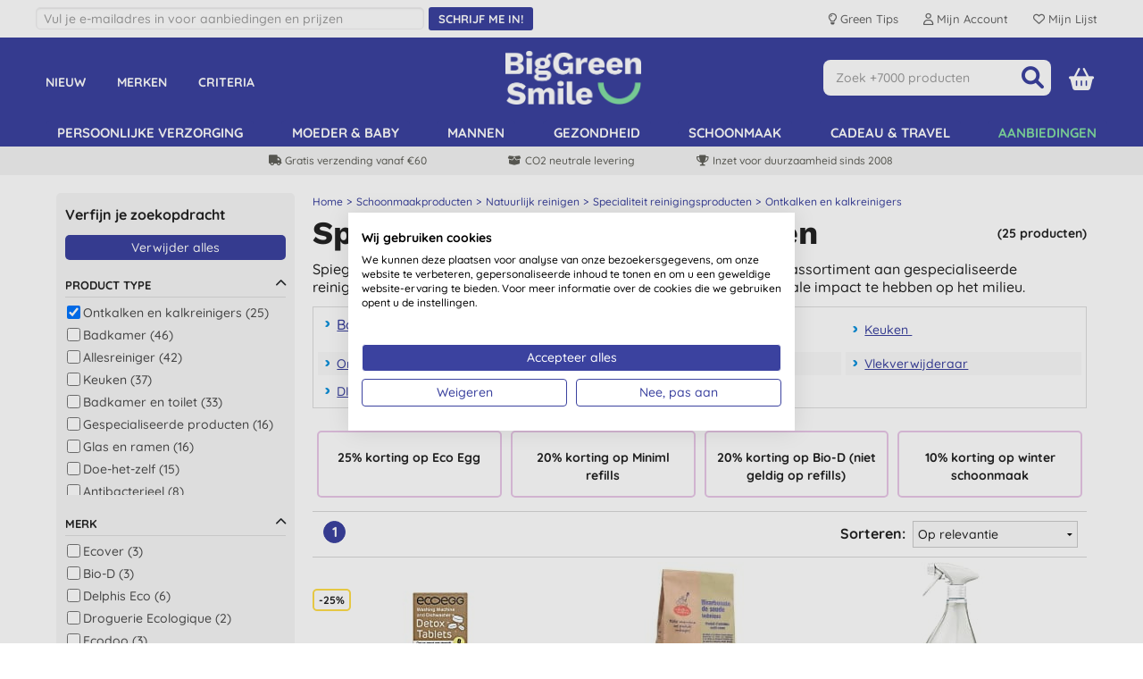

--- FILE ---
content_type: text/html; charset=utf-8
request_url: https://www.biggreensmile.nl/departments/specialiteit-reinigingsproducten.aspx?deptid=C12&producttype=Ontkalken+en+kalkreinigers
body_size: 26187
content:


<!DOCTYPE html>
<html class="no-js" xmlns="http://www.w3.org/1999/xhtml" xmlns:fb="http://www.facebook.com/2008/fbml" xmlns:og="http://opengraphprotocol.org/schema/">
<head><meta charset="utf-8" /><meta name="viewport" content="width=device-width, initial-scale=1.0, minimum-scale=1.0, maximum-scale=1.0, user-scalable=no" /><link rel="preload" href="/bgs/fonts/fontawesome6/webfonts/fa-solid-900.woff2" as="font" type="font/woff2" crossorigin="anonymous" /><link rel="preload" href="/bgs/fonts/Quicksand/static/Quicksand-Medium.woff2" as="font" type="font/woff2" crossorigin="anonymous" /><link rel="preload" href="/bgs/fonts/Quicksand/static/Quicksand-Bold.woff2" as="font" type="font/woff2" crossorigin="anonymous" /><link rel="preload" href="/bgs/fonts/Work_Sans/static/WorkSans-Bold.woff2" as="font" type="font/woff2" crossorigin="anonymous" />

  
        
        
        <meta http-equiv="Content-Security-Policy" content="upgrade-insecure-requests">
        
        
        <link rel="stylesheet" type="text/css" href="https://www.biggreensmile.nl/css/bgsnov22_bundle.min.css?v=57" />


        <!--[if lt IE 9]>
        <link rel="stylesheet" href="https://www.biggreensmile.nl/css/ie8.css">
		<script src="https://www.biggreensmile.nl/js/respond.min.js"></script>
		<script src="https://www.biggreensmile.nl/js/html5shiv.min.js"></script>
		<![endif]-->

        
        
        <link rel="stylesheet" type="text/css" href="https://www.biggreensmile.nl/slick-1.8.1/slick.css" />
        <style>
            /* needed with slick 1.8.1 to position text overlay correctly. Must be included AFTER slick.css is loaded */
            .slick-slide {
                position: relative;
            }
            /* hide the black dots that slick-theme displays */
            .slick-dots li button:before {
                content: none;
            }

           .slick-prev, .slick-next { width: 25px; height: 25px; }
  
	       .slick-prev { left: -30px; }
	       .slick-next { right: -30px; }
           #ymal-container .slick-prev { left: 4px; }
           #ymal-container .slick-next { right: 4px; }
           .slick-prev:before, .slick-next:before { 
                color: var(--core-blueberry); font-family: FontAwesome6Free-solid; font-size: 14px; line-height: 14px; border: 2px solid var(--core-blueberry); border-radius: 50px; padding: 3px; display: block; width: 25px; height: 25px;
           }
        </style>
        
	


        
        <style type="text/css">
            .row {
                max-width: 1200px;
            }
        </style>
        
    

 
        
        
        <script src="https://www.biggreensmile.nl/js/modernizr.js"></script>
        
        <!-- Google Tag Manager -->
        <script>
				(function (w, d, s, l, i) {
                w[l] = w[l] || [];
                w[l].push({ 'gtm.start': new Date().getTime(), event: 'gtm.js' });
                var f = d.getElementsByTagName(s)[0], j = d.createElement(s), dl = l != 'dataLayer' ? '&l=' + l : '';
                j.async = true;
                j.src = 'https://www.googletagmanager.com/gtm.js?id=' + i + dl;
                f.parentNode.insertBefore(j, f);
            })(window, document, 'script', 'dataLayer','GTM-PQK5T68');
        </script>
        <!-- End Google Tag Manager -->
        

            <!-- Global site tag (gtag.js) - Google Analytics -->
            <script async src="https://www.googletagmanager.com/gtag/js?id=AW-997001559"></script>
            <script>
                   window.dataLayer = window.dataLayer || [];
                   function gtag() { dataLayer.push(arguments); }
                   gtag('js', new Date());

				    
                   // < !--Global site tag(gtag.js) - Google Ads-- >
                   gtag('config', 'AW-997001559');
				    

            </script>

            
            <script> dataLayer.push({ecommerce: null}); dataLayer.push({ event: 'view_item_list', 'ecommerce': { items: [{ 'item_name': 'Ecoegg Detox Tablets voor wasmachine en vaatwasser - 8 stuks', 'item_id': 'EGDETOXNEW', 'price': 5.24, 'item_category': 'Specialiteit reinigingsproducten', index: 0  , quantity: 1 }, { 'item_name': 'Droguerie Ecologique Natriumbicarbonaat 1kg', 'item_id': 'DROGSODIUM1KG', 'price': 5.54, 'item_category': 'Specialiteit reinigingsproducten', index: 1  , quantity: 1 }, { 'item_name': 'Ecover Essential Kalkreiniger - 500 ml', 'item_id': 'ECOESSLIME', 'price': 6.39, 'item_category': 'Specialiteit reinigingsproducten', index: 2  , quantity: 1 }, { 'item_name': 'Miniml Witte Azijn Sorrento Citroen - 5L Refill', 'item_id': 'MNLWHTVLMN5L', 'price': 7.40, 'item_category': 'Specialiteit reinigingsproducten', index: 3  , quantity: 1 }, { 'item_name': 'Ecozone Straffe Kalk Reiniger', 'item_id': 'ZONELIMESCALE', 'price': 4.86, 'item_category': 'Specialiteit reinigingsproducten', index: 4  , quantity: 1 }, { 'item_name': 'Ecodoo Witte Azijn (5L)', 'item_id': 'ECODVINAIGRE5L', 'price': 13.49, 'item_category': 'Specialiteit reinigingsproducten', index: 5  , quantity: 1 }, { 'item_name': 'Delphis Eco Kalk Verwijderaar 700 ml', 'item_id': 'DELLIMESCALE700ML', 'price': 6.15, 'item_category': 'Specialiteit reinigingsproducten', index: 6  , quantity: 1 }, { 'item_name': 'Ecodoo Citroenzuur', 'item_id': 'ECODACIDECITR', 'price': 7.54, 'item_category': 'Specialiteit reinigingsproducten', index: 7  , quantity: 1 }, { 'item_name': 'Sonett Ontkalker', 'item_id': 'SONEDECALC1L', 'price': 5.15, 'item_category': 'Specialiteit reinigingsproducten', index: 8  , quantity: 1 }, { 'item_name': 'Delphis Eco Commercial Schuimende Ontkalker 700ml', 'item_id': 'DELDSCLCCNTR', 'price': 5.65, 'item_category': 'Specialiteit reinigingsproducten', index: 9  , quantity: 1 }, { 'item_name': 'Delphis Eco Multifunctionele Ontkalker - 2L', 'item_id': 'DELDSCL2L', 'price': 12.90, 'item_category': 'Specialiteit reinigingsproducten', index: 10  , quantity: 1 }, { 'item_name': 'Ecodoo Sodakristallen', 'item_id': 'ECODCRISTSOUDE', 'price': 4.68, 'item_category': 'Specialiteit reinigingsproducten', index: 11  , quantity: 1 }, { 'item_name': 'Ecozone Multi-Functionele Ontkalker', 'item_id': 'ZONEMULTIDESCALE', 'price': 5.89, 'item_category': 'Specialiteit reinigingsproducten', index: 12  , quantity: 1 }, { 'item_name': 'Bio-D Kalkverwijderaar Spray 5L Refill Bundel', 'item_id': 'BDLIMEREMREFILLBOM4', 'price': 106.54, 'item_category': 'Specialiteit reinigingsproducten', index: 13  , quantity: 1 }, { 'item_name': 'Delphis Eco Multifunctionele Ontkalker 350 ml', 'item_id': 'DELDESCALE350ML', 'price': 5.25, 'item_category': 'Specialiteit reinigingsproducten', index: 14  , quantity: 1 }, { 'item_name': 'Ecover Essential Kalkreiniger Bundel (6x500 ml)', 'item_id': 'ECOESSLIMEBND6', 'price': 30.67, 'item_category': 'Specialiteit reinigingsproducten', index: 15  , quantity: 1 }, { 'item_name': 'Ecover Kalkverwijderaar Bessen &amp; Basilicum Bundel (6x500ml)', 'item_id': 'ELIMEBND6', 'price': 23.36, 'item_category': 'Specialiteit reinigingsproducten', index: 16  , quantity: 1 }, { 'item_name': 'Sodasan Kalkreiniger (1L)', 'item_id': 'SODLIMEREMEN', 'price': 5.05, 'item_category': 'Specialiteit reinigingsproducten', index: 17  , quantity: 1 }, { 'item_name': 'Bio-D Kalkreiniger Spray 500ml', 'item_id': 'BDLIMEREM', 'price': 3.74, 'item_category': 'Specialiteit reinigingsproducten', index: 18  , quantity: 1 }, { 'item_name': 'Bio-D Kalkreiniger Spray Refill 5L', 'item_id': 'BDLIMEREMREFILL', 'price': 26.76, 'item_category': 'Specialiteit reinigingsproducten', index: 19  , quantity: 1 }, { 'item_name': 'Delphis Eco Schuimende Ontkalker Concentraat 5L', 'item_id': 'DELDSCLCCNTR5L', 'price': 24.45, 'item_category': 'Specialiteit reinigingsproducten', index: 20  , quantity: 1 }, { 'item_name': 'Delphis Eco Kalk Verwijderaar 2L', 'item_id': 'DELLIMSCL2L', 'price': 12.90, 'item_category': 'Specialiteit reinigingsproducten', index: 21  , quantity: 1 }, { 'item_name': 'Droguerie Ecologique Citroenzuur 1kg', 'item_id': 'DROGACID1KG', 'price': 12.02, 'item_category': 'Specialiteit reinigingsproducten', index: 22  , quantity: 1 }, { 'item_name': 'GreenHub Zuiveringszout', 'item_id': 'GHBAKSODA', 'price': 6.15, 'item_category': 'Specialiteit reinigingsproducten', index: 23  , quantity: 1 }, { 'item_name': 'Miniml Witte Azijn Sorrento Citroen - 1L Refill', 'item_id': 'MNLWHTVLMN1L', 'price': 3.72, 'item_category': 'Specialiteit reinigingsproducten', index: 24  , quantity: 1 }] } }); </script>
            
        <!-- Facebook Pixel Code -->
        <script type="text/plain" data-cookiefirst-category="advertising">
                !function (f, b, e, v, n, t, s) {
                   if (f.fbq) return; n = f.fbq = function () {
                       n.callMethod ?
                           n.callMethod.apply(n, arguments) : n.queue.push(arguments)
                   };
                   if (!f._fbq) f._fbq = n; n.push = n; n.loaded = !0; n.version = '2.0';
                   n.queue = []; t = b.createElement(e); t.async = !0;
                   t.src = v; s = b.getElementsByTagName(e)[0];
                   s.parentNode.insertBefore(t, s)
               }(window, document, 'script',
                   'https://connect.facebook.net/en_US/fbevents.js');
      			fbq('init', '197189861211371'); fbq('track', 'PageView', null, { eventID: 'NLB2C639044583960088027-21801' }); 
        </script>
        <!-- End Facebook Pixel Code -->
        <link rel="icon" href="/bgs/images/bgs_favicon.png" sizes="512x512" /><link rel="apple-touch-icon" sizes="512x512" href="/bgs/images/bgs_social.png" />

    <style>
        .top-message {
            max-width: 1200px;
            padding: 0 20px;
            margin: 5px auto;
            font-size: 16px;
            text-align: center;
        }

        .top-message-mobile {
            text-align: center;
            font-size: 14px;
            background: #f6f6f6;
            padding: 5px;
        }

            .top-message a, .top-message-mobile a {
                color: #009de0;
            }
    </style>

<title>Gerichte reinigingsproducten</title>
<meta property="og:title" content="Gerichte reinigingsproducten" /><meta name="keywords" content="ecologisc poetsen, duurzame glasspray, ecover, method, ecozone" />
<meta name="description" content="Gespecialiseerde, natuurlijke reinigingsproducten voor spiegels, ramen, hout, staal, graniet, leder, meubels etc." />
<link href='https://www.biggreensmile.nl/departments/specialiteit-reinigingsproducten.aspx?deptid=C12' rel='canonical' /><meta property="og:url" content="https://www.biggreensmile.nl/departments/specialiteit-reinigingsproducten.aspx?deptid=C12" /><meta property="og:image" content="https://www.biggreensmile.nl/images/og/bgsogimage.png" /></head>
<body id="bodyTag">
    
    <!-- Google Tag Manager (noscript) -->
    <noscript>
        <iframe src="https://www.googletagmanager.com/ns.html?id=GTM-PQK5T68" height="0" width="0" style="display: none; visibility: hidden"></iframe>
    </noscript>
    <!-- End Google Tag Manager (noscript) -->
    

    


    <div id="mobileMenu">
        <div id="mobilemenulinks">
            <div class="right">
                <a id="mobilemenu-close-button" href="#">
                    <span class="fa-icon fa-xmark"></span>
                </a>
            </div>
            <div>
                <ul class='mobile-nav-prefix'><li><a  href='/departments/nieuwe-producten.aspx?deptid=NP'>Nieuw</a></li><li><a  href='/brands/brands.aspx'>Merken</a></li><li><a  href='/criteria/criteria.aspx'>Criteria</a></li><li><a  href='/tags/navulverpakkingen.aspx?tag=navulverpakkingen'>Navulverpakkingen</a></li></ul><ul class='right'><li><a  href='/departments/persoonlijke-verzorging.aspx?deptid=PC'>persoonlijke verzorging</a></li><li><a  href='/departments/moeder-baby.aspx?deptid=A5'>Moeder &amp; Baby</a></li><li><a  href='/departments/mannen.aspx?deptid=A4'>Mannen</a></li><li><a  href='/departments/gezondheid.aspx?deptid=HEALTH'>Gezondheid</a></li><li><a  href='/departments/schoonmaakproducten.aspx?deptid=A3'>Schoonmaak</a></li><li><a  href='/departments/cadeau-travel.aspx?deptid=A11'>Cadeau &amp; travel</a></li><li id='li-special-offers'><a href='https://www.biggreensmile.nl/departments/speciale-aanbiedingen.aspx?deptid=A8'>Aanbiedingen</a></li><li><a href='https://www.biggreensmile.nl/account/secure/your-account.aspx'>Mijn account</a></li><li><a href='https://www.biggreensmile.nl/apps/listredir.ashx'>Mijn lijst</a></li></ul><ul class='Over ons'><li><a  href='/overons.aspx'>Over ons</a></li><li><a  href='/green-tips/'>Green Tips</a></li><li><a  href='/onze-diensten.aspx'>Levering</a></li><li><a  href='/contact.aspx'>Contact</a></li></ul>
            </div>
        </div>
    </div>

    


    <div id="wrapper">

        <div class="w1">
            <form method="post" action="/departments/specialiteit-reinigingsproducten.aspx?deptid=C12&amp;producttype=Ontkalken+en+kalkreinigers" id="form1">
<div class="aspNetHidden">
<input type="hidden" name="__VIEWSTATE" id="__VIEWSTATE" value="GRTp3JkmxV2ScepiZ1BftFIM528YEC0CYgrXFe3w40nDllT20kjyZbF124ljv9EWKJl6L6Qm3Sgf60tZbhATVraSLgDMrsja7NTdn4/Gi1Cu+VuP" />
</div>

<div class="aspNetHidden">

	<input type="hidden" name="__VIEWSTATEGENERATOR" id="__VIEWSTATEGENERATOR" value="4C15FFEB" />
	<input type="hidden" name="__EVENTVALIDATION" id="__EVENTVALIDATION" value="[base64]/0SDwGTQSP04sp3vXJBF/rB03sRjvdwj5PRa+6HOnmLKylyawlIPvxsBvw9r03yR5KlDxhbxCZFVPvZeVNjYDXSpRmFOx6ke9ctmOsvqZ6BbUMG/g4H/W7iRPcXAQAUGwwU7HTc9u0UA8CUnQhCyaRaxOHjbmyneeJ/VwmUBy/moOweDJOLl8YsyN5M" />
</div>

                <div class="row">
                    <div class="large-12 columns ">
                        <!-- header -->

                        <header id="header">

                            <!-- header desktop & tablet-->

                            <div class="show-for-small-up">

                                
                                <div class="header-top large-12 columns hide-for-medium-down">
                                    <div class="central-1200">
                                        <div class="row">
                                            <div class="large-7 medium-7 columns  hide-for-small-down">
                                                <div id="searchBarMsgInner" class="bgr-flex-container left">
                                                  
                                              
                                                    <div class="bgr-flex-child">
                                                          <div>
                                                              <input type="email"   id="signup-email-desktop-header" class="refresh-top-signup-email" placeholder="Vul je e-mailadres in voor aanbiedingen en prijzen" />

                                                          </div>
                                                         </div>

                                                   
                                                         <div class="bgr-flex-child">
                                                            <button type="button" id="signup-btn-desktop-header" class="btn  btn-sm refresh-top-signup-button">
                                                                <span class="refresh-top-signup-text">Schrijf me in!</span>
                                    
                                                            </button>
                                                         </div>

                                                </div>
                                                 <div class="row signup-error-desktop-header">
                                                        <div class="small-12 columns signup-error-desktop-header-column">
                                                            <span class="signup-error-text-desktop-header">Oeps, er is een probleem met je e-mail adres</span>
                                                        </div>
                                                    </div>

                                                <div id="signup-complete-desktop-header" style="display:none"> 
                                                    <span>Dankjewel. Ingeschreven op onze nieuwsbrief? Verwacht dan binnenkort een e-mail van ons. Niets ontvangen, controleer ook je spam folder.</span>
                                                </div>
                                                <span style="visibility: hidden">
                                                    <span id="Label1" class="hdr-welcome"></span>
                                                </span>
                                            </div>
                                            <div class="large-5 columns right hide-for-medium-down" style="margin-top:5px;">
                                                <ul class="add-nav">
                                                    <li>
                                                        <a href="https://www.biggreensmile.nl/green-tips/" name="account">
                                                            <span class="top-right-menu-items">
                                                                <span class="fa-icon bulb">
                                                                    Green Tips
                                                                </span>
                                                            </span>
                                                        </a>
                                                    </li>

                                                    <li>
                                                        <a href="https://www.biggreensmile.nl/account/secure/your-account.aspx" name="account">
                                                            <span class="top-right-menu-items">
                                                                <span class="fa-icon user">
                                                                    Mijn Account
                                                                </span>
                                                            </span>
                                                        </a>
                                                    </li>

                                                    <li>
                                                        <a href="https://www.biggreensmile.nl/wishlist" name="account">
                                                            <span class="top-right-menu-items">
                                                                <span class="fa-icon heart">
                                                                    Mijn Lijst
                                                                </span>
                                                            </span>
                                                        </a>
                                                    </li>
                                                </ul>
                                            </div>
                                        </div>
                                    </div>
                                </div>



                                <div id="mainHeader" class="bgsref-bg header-fixed"  >
                                    <div class="bgr-row bgsref-bg central-1200">
                                        <div class="bgr-column bgr-left hide-for-medium-down">
                                            <ul class="add-nav-bgr">
                                                <li>
                                                    <a href="https://www.biggreensmile.nl/departments/nieuwe-producten.aspx?deptID=NP">
                                                        Nieuw
                                                    </a>
                                                </li>
                                                <li>
                                                    <a href="https://www.biggreensmile.nl/brands/brands.aspx">
                                                        Merken
                                                    </a>
                                                </li>
                                                <li>
                                                    <a href="https://www.biggreensmile.nl/criteria/criteria.aspx">
                                                        Criteria
                                                    </a>
                                                </li>
                                            </ul>
                                        </div>
                                        <div class="bgr-column bgr-middle">

                                            <div class="logo-wrap">

                                                <a href='https://www.biggreensmile.nl/'>
                                                    
                                                    <img width="152" height="60" src="https://www.biggreensmile.nl/images/bgs_logo_vertical_white_green@2x.png" alt="Logo" />
                                                    
                                                </a>
                                            </div>

                                        </div>
                                        <div class="bgr-column bgr-right">


                                            <div class="bgrcheckout-form">

                                                <div id="searchdiv" class="bgrsearch-holder left ">
												    <span id="btnSearch" class="btn-search btnSearch header-icon header-search"></span>
                                                    <div class="text-wrap">
                                                        <input name="ctl00$ctl00$ctl01$txtSearch" maxlength="50" id="txtSearch" class="txtSearch" type="text" data-lpignore="true" placeholder="Zoek +7000 producten" />
                                                    </div>
                                                </div>

                                                <div id="bgr-headericons-container">

                                                    

                                                    <div id="youraccount" class="hdr-icon-container" style="margin-top: 8.5px!important">
                                                        <a href="https://www.biggreensmile.nl/account/secure/your-account.aspx" name="youraccount">
                                                            <div class="youraccount">
                                                                <span class="fa-icon fa-user"></span>
                                                            </div>
                                                        </a>
                                                    </div>

                                                    <div id="yourLists" class="hdr-icon-container" style="margin-top: 8.5px!important">
                                                        <a href="https://www.biggreensmile.nl/wishlist" name="wishlist">
                                                            <div class="wishlist">
                                                                <span class="fa-icon fa-wishlist"></span>
                                                            </div>
                                                        </a>
                                                    </div>

                                                    <div id="divBasket" class="hdr-icon-container" style="margin-top: 1px!important">
                                                        <a href="https://www.biggreensmile.nl/shop/basket.aspx" name="basket">
                                                            <div class="shopping-basket">
                                                                <span class="fa-icon fa-shoppingbasket"></span>
                                                            </div>
                                                            <span class="basket-item-count">
                                                                0
                                                            </span>
                                                        </a>
                                                    </div>

                                                    <div id="menutrigger" class="hdr-icon-container toggle-topbar " style="margin-top: 8.5px!important">
                                                        <a id="hamburger" href="#" name="hamburger">
                                                            <div class="menutrigger">
                                                                <span class="fa-icon fa-bars"></span>
                                                            </div>
                                                        </a>
                                                    </div>

                                                </div>

                                            </div>


                                        </div>

                                    </div>
                                  
                                    <div id="mobileSearchWrap" >
                                    <div id="searchdiv1" class="bgrsearch-holder-mobile"  >
									    <span id="btnSearchMobile" class="btn-search btnSearch  header-search"></span>
                                        <div class="text-wrap" style="overflow: hidden;position: relative;">
                                            <input name="ctl00$ctl00$ctl01$txtSearchMobile" maxlength="50" id="txtSearchMobile" class="txtSearch" type="text" data-lpignore="true" placeholder="Zoek +7000 producten" />
                                        </div>
                                    </div>
                                         
                                    </div>
                                    <div id="desktopMenu" class="nav-wrap bgsref-bg">
                                        <nav class="top-bar bgsref-bg" data-topbar>
                                            <section class="top-bar-section  bgsref-bg">
                                                <ul class='right'><li id='nav-PC' class='menu-container'><a data-dept='PC' data-name='persoonlijke verzorging' class='toplink' href='/departments/persoonlijke-verzorging.aspx?deptid=PC'>persoonlijke verzorging</a><div class='menu menu5col'><div class='menu-links row collapse'><div class='menu-column medium-2 columns'><h2>Natuurlijke huidzorg</h2><a data-dept='C2' data-name='Vochtinbrengende crème ' class='menu-subsub' href='/departments/vochtinbrengende-creme.aspx?deptid=C2'>Vochtinbrengende crème </a><a data-dept='D1' data-name='Dagcrème' class='menu-subsubsub' href='/departments/dagcreme.aspx?deptid=D1'>Dagcrème</a><a data-dept='D2' data-name='Nachtcrème' class='menu-subsubsub' href='/departments/nachtcreme.aspx?deptid=D2'>Nachtcrème</a><a data-dept='D3' data-name='Beauty olie' class='menu-subsubsub' href='/departments/beauty-olie.aspx?deptid=D3'>Beauty olie</a><a data-dept='D4' data-name='Anti rimpel' class='menu-subsubsub' href='/departments/anti-rimpel.aspx?deptid=D4'>Anti rimpel</a><a data-dept='D5' data-name='Serums' class='menu-subsubsub' href='/departments/serums.aspx?deptid=D5'>Serums</a><a data-dept='C10' data-name='Gezicht reinigingsmiddel' class='menu-subsub' href='/departments/gezicht-reinigingsmiddel.aspx?deptid=C10'>Gezicht reinigingsmiddel</a><a data-dept='D10' data-name='Make Up Verwijderen' class='menu-subsubsub' href='/departments/make-up-verwijderen.aspx?deptid=D10'>Make Up Verwijderen</a><a data-dept='D12' data-name='Gezichts doekjes' class='menu-subsubsub' href='/departments/gezichts-doekjes.aspx?deptid=D12'>Gezichts doekjes</a><a data-dept='D6' data-name='Gezichtsreiniger' class='menu-subsubsub' href='/departments/gezichtsreiniger.aspx?deptid=D6'>Gezichtsreiniger</a><a data-dept='D7' data-name='Masker' class='menu-subsubsub' href='/departments/masker.aspx?deptid=D7'>Masker</a><a data-dept='D8' data-name='Scrub' class='menu-subsubsub' href='/departments/scrub.aspx?deptid=D8'>Scrub</a><a data-dept='D9' data-name='Reinigende Lotion' class='menu-subsubsub' href='/departments/reinigende-lotion.aspx?deptid=D9'>Reinigende Lotion</a><a data-dept='C20' data-name='Oogcreme' class='menu-subsub' href='/departments/oogcreme.aspx?deptid=C20'>Oogcreme</a><a data-dept='C21' data-name='Lippenbalsem' class='menu-subsub' href='/departments/lippenbalsem.aspx?deptid=C21'>Lippenbalsem</a></div><div class='menu-column medium-2 columns'><h2>Body en Bad</h2><a data-dept='B20' data-name='Bad, douche en zepen' class='menu-subsub' href='/departments/bad-douche-en-zepen.aspx?deptid=B20'>Bad, douche en zepen</a><a data-dept='C22' data-name='Badzout' class='menu-subsubsub' href='/departments/badzout.aspx?deptid=C22'>Badzout</a><a data-dept='D11' data-name='Lichaams scrub' class='menu-subsubsub' href='/departments/lichaams-scrub.aspx?deptid=D11'>Lichaams scrub</a><a data-dept='C6' data-name='Bad en douche' class='menu-subsubsub' href='/departments/bad-en-douche.aspx?deptid=C6'>Bad en douche</a><a data-dept='C1' data-name='Handzeep' class='menu-subsub' href='/departments/handzeep.aspx?deptid=C1'>Handzeep</a><a data-dept='C11' data-name='Natuurlijke zeep' class='menu-subsub' href='/departments/natuurlijke-zeep.aspx?deptid=C11'>Natuurlijke zeep</a><a data-dept='C3' data-name='Bodylotion' class='menu-subsub' href='/departments/bodylotion.aspx?deptid=C3'>Bodylotion</a><a data-dept='B33' data-name='Handen, nagels en voeten' class='menu-subsub' href='/departments/handen-nagels-en-voeten.aspx?deptid=B33'>Handen, nagels en voeten</a><a data-dept='A7' data-name='Deodoranten' class='menu-subsub' href='/departments/deodoranten.aspx?deptid=A7'>Deodoranten</a><a data-dept='B18' data-name='Vrouwelijke verzorging' class='menu-subsub' href='/departments/vrouwelijke-verzorging.aspx?deptid=B18'>Vrouwelijke verzorging</a><a data-dept='B44' data-name='Badkamer accessoires' class='menu-subsub' href='/departments/badkamer-accessoires.aspx?deptid=B44'>Badkamer accessoires</a><a data-dept='C23' data-name='Scheren vrouw' class='menu-subsub' href='/departments/scheren-vrouw.aspx?deptid=C23'>Scheren vrouw</a></div><div class='menu-column medium-2 columns'><h2>Natuurlijke haarverzorging</h2><a data-dept='B12' data-name='Natuurlijke shampoo' class='menu-subsub' href='/departments/natuurlijke-shampoo.aspx?deptid=B12'>Natuurlijke shampoo</a><a data-dept='B17' data-name='Natuurlijke conditioners' class='menu-subsub' href='/departments/natuurlijke-conditioners.aspx?deptid=B17'>Natuurlijke conditioners</a><a data-dept='B3' data-name='Haar styling' class='menu-subsub' href='/departments/haar-styling.aspx?deptid=B3'>Haar styling</a><a data-dept='B36' data-name='Natuurlijke haarkleuring' class='menu-subsub' href='/departments/natuurlijke-haarkleuring.aspx?deptid=B36'>Natuurlijke haarkleuring</a></div><div class='menu-column medium-2 columns'><h2>Natuurlijke make-up &amp; Parfum</h2><a data-dept='C13' data-name='Huid make-up' class='menu-subsub' href='/departments/huid-make-up.aspx?deptid=C13'>Huid make-up</a><a data-dept='C14' data-name='Lip make-up' class='menu-subsub' href='/departments/lip-make-up.aspx?deptid=C14'>Lip make-up</a><a data-dept='C15' data-name='Oog make-up' class='menu-subsub' href='/departments/oog-make-up.aspx?deptid=C15'>Oog make-up</a><a data-dept='C18' data-name='Nagellak' class='menu-subsub' href='/departments/nagellak.aspx?deptid=C18'>Nagellak</a><a data-dept='C24' data-name='Parfum' class='menu-subsub' href='/departments/parfum.aspx?deptid=C24'>Parfum</a><a data-dept='C26' data-name='Make-up accessoires' class='menu-subsub' href='/departments/make-up-accessoires.aspx?deptid=C26'>Make-up accessoires</a></div><div class='menu-column medium-2 columns'><h2>Duurzame Kleding</h2><a data-dept='DK' data-name='Ondergoed' class='menu-subsub' href='/departments/ondergoed.aspx?deptid=DK'>Ondergoed</a><a data-dept='KK' data-name='Kleding' class='menu-subsub' href='/departments/kleding.aspx?deptid=KK'>Kleding</a></div></div><div class='menu-content-section row collapse'><div class='menu-content multi medium-6 columns'><h2>Best verkochte huidcrème</h2><p><a href="/products/weleda-skin-food-body-butter/welskinfoodbody.aspx?productid=welskinfoodbody"><img src="/images/cms/WELSKINFOODBODY_large2x.jpg" border="0" alt="Weleda Skin Food Body Butter" title="Weleda Skin Food Body Butter" width="120" height="120" loading="lazy" style="float: left;">De ultieme natuurlijke moisturiser van Weleda</a></p><a class='menu-content-link' href='/tags/weleda-skin-food.aspx?tag=Weleda+Skin+Food'>ONTDEK MEER &raquo;</a></div><div class='menu-content multi medium-6 columns'><h2>Beste verkochte handzeep</h2><p><a href="/products/marcels-green-soap-handzeep-sinaasappel-jasmijn-stazak-500ml/mgshandsinas1l.aspx?productid=mgshandsinas1l"><img src="/images/cms/MGSHANDSINAS1L_large.jpg" border="0" alt="Marcel's Green Soap handzeep" title="Marcel's Green Soap handzeep" width="120" height="120" loading="lazy" style="float: left;">Refill met Marcel's Green Soap feel good handzeep</a></p><a class='menu-content-link' href='/brands/marcel-s-green-soap.aspx?brand=Marcel+s+Green+Soap&producttype=Hand+en+lichaamszeep'>ONTDEK MEER &raquo;</a></div></div></div></li><li id='nav-A5' class='menu-container'><a data-dept='A5' data-name='Moeder &amp; Baby' class='toplink' href='/departments/moeder-baby.aspx?deptid=A5'>Moeder &amp; Baby</a><div class='menu menu3col'><div class='menu-links row collapse'><div class='menu-column medium-4 columns'><a data-dept='B29' data-name='Zwanger' class='menu-subsub' href='/departments/zwanger.aspx?deptid=B29'>Zwanger</a></div><div class='menu-column medium-4 columns'><a data-dept='B8' data-name='Luiers' class='menu-subsub' href='/departments/luiers.aspx?deptid=B8'>Luiers</a><a data-dept='B9' data-name='Luierzalf' class='menu-subsub' href='/departments/luierzalf.aspx?deptid=B9'>Luierzalf</a><a data-dept='B21' data-name='Baby huidverzorging' class='menu-subsub' href='/departments/baby-huidverzorging.aspx?deptid=B21'>Baby huidverzorging</a><a data-dept='B22' data-name='Baby wast, shampoo en mondverzorging' class='menu-subsub' href='/departments/baby-wast-shampoo-en-mondverzorging.aspx?deptid=B22'>Baby wast, shampoo en mondverzorging</a><a data-dept='B23' data-name='Babydoekjes en sanitisers' class='menu-subsub' href='/departments/babydoekjes-en-sanitisers.aspx?deptid=B23'>Babydoekjes en sanitisers</a></div><div class='menu-column medium-4 columns'><a data-dept='B6' data-name='Kinderen &amp; tieners' class='menu-subsub' href='/departments/kinderen-tieners.aspx?deptid=B6'>Kinderen &amp; tieners</a></div></div><div class='menu-content-section row collapse'><div class='menu-content multi medium-6 columns'><h2>Best verkochte babydoekjes</h2><p><a href="/products/naty-babydoekjes-gevoelige-huid-ongeparfumeerd-3x56/natytriplewipepk.aspx?productid=natytriplewipepk&amp;v=NATYTRIPLEWIPEPK"><img src="/images/cms/NATYTRIPLEWIPEPK_large2x.jpg" border="0" alt="Naty billendoekjes" title="Naty billendoekjes" width="120" height="120" loading="lazy" style="float: left;"> Puur, zacht en plasticvrij met Eco By Naty</a></p><a class='menu-content-link' href='/brands/eco-by-naty.aspx?brand=Naty&producttype=Doekjes+zonder+plastic'>ONTDEK MEER &raquo;</a></div><div class='menu-content multi medium-6 columns'><h2>Voordeelverpakking eco luiers</h2><p><a href="/products/bambo-nature-luiers-junior-maat-5-44-stuks/bambojuniorsize5tallbag.aspx?productid=bambojuniorsize5tallbag"><img src="/images/cms/BAMBOJUNIORSIZE5TALLBAG_large2x.jpg" border="0" alt="Bambo Nature luiers" title="Bambo Nature luiers" width="120" height="120" loading="lazy" style="float: left;">Gezond alternatief voor millieu en baby met Bambo Nature.</a></p><a class='menu-content-link' href='/brands/bambo-nature.aspx?brand=Bambo+Nature'>ONTDEK MEER &raquo;</a></div></div></div></li><li id='nav-A4' class='menu-container'><a data-dept='A4' data-name='Mannen' class='toplink' href='/departments/mannen.aspx?deptid=A4'>Mannen</a><div class='menu menu1col'><div class='menu-links row collapse'><div class='menu-column medium-12 columns'><a data-dept='B13' data-name='Mannen scheren' class='menu-subsub' href='/departments/mannen-scheren.aspx?deptid=B13'>Mannen scheren</a><a data-dept='B25' data-name='Mannen lichaam en bad' class='menu-subsub' href='/departments/mannen-lichaam-en-bad.aspx?deptid=B25'>Mannen lichaam en bad</a><a data-dept='B26' data-name='Mannen hydratatie' class='menu-subsub' href='/departments/mannen-hydratatie.aspx?deptid=B26'>Mannen hydratatie</a></div></div><div class='menu-content-section row collapse'><div class='menu-content  medium-12 columns'><h2>Natuurlijke deodorant</h2><p><a href="/products/speick-men-deo-stick/spmdeostick.aspx?productid=spmdeostick"><img src="/images/cms/SPMDEOSTICK_large2x.jpg" border="0" alt="Speick deodorant" title="Speick deodorant" width="120" height="120" loading="lazy" style="float: left;">Speick deodorant zonder aluminium</a></p><a class='menu-content-link' href='/brands/speick.aspx?brand=Speick&producttype=Deodorants'>ONTDEK MEER &raquo;</a></div></div></div></li><li id='nav-HEALTH' class='menu-container'><a data-dept='HEALTH' data-name='Gezondheid' class='toplink' href='/departments/gezondheid.aspx?deptid=HEALTH'>Gezondheid</a><div class='menu menu2col'><div class='menu-links row collapse'><div class='menu-column medium-6 columns'><a data-dept='C4' data-name='Specialist huidverzorging' class='menu-subsub' href='/departments/specialist-huidverzorging.aspx?deptid=C4'>Specialist huidverzorging</a><a data-dept='B40' data-name='Seksuele gezondheid' class='menu-subsub' href='/departments/seksuele-gezondheid.aspx?deptid=B40'>Seksuele gezondheid</a><a data-dept='B42' data-name='Huidirritatie &amp; puistjes' class='menu-subsub' href='/departments/huidirritatie-puistjes.aspx?deptid=B42'>Huidirritatie &amp; puistjes</a><a data-dept='A6' data-name='Mondverzorging' class='menu-subsub' href='/departments/mondverzorging.aspx?deptid=A6'>Mondverzorging</a><a data-dept='B5' data-name='Natuurlijke tandpasta' class='menu-subsubsub' href='/departments/natuurlijke-tandpasta.aspx?deptid=B5'>Natuurlijke tandpasta</a><a data-dept='B7' data-name='Mondwater en flos' class='menu-subsubsub' href='/departments/mondwater-en-flos.aspx?deptid=B7'>Mondwater en flos</a><a data-dept='B45' data-name='Tandenborstel' class='menu-subsubsub' href='/departments/tandenborstel.aspx?deptid=B45'>Tandenborstel</a></div><div class='menu-column medium-6 columns'><a data-dept='B43' data-name='Spieren' class='menu-subsub' href='/departments/spieren.aspx?deptid=B43'>Spieren</a><a data-dept='B47' data-name='Thee' class='menu-subsub' href='/departments/thee.aspx?deptid=B47'>Thee</a><a data-dept='B50' data-name='Aromatherapie' class='menu-subsub' href='/departments/aromatherapie.aspx?deptid=B50'>Aromatherapie</a><a data-dept='B37' data-name='Verkoudheid &amp; allergie' class='menu-subsub' href='/departments/verkoudheid-allergie.aspx?deptid=B37'>Verkoudheid &amp; allergie</a><a data-dept='B4' data-name='Natuurlijke Zonnebescherming' class='menu-subsub' href='/departments/natuurlijke-zonnebescherming.aspx?deptid=B4'>Natuurlijke Zonnebescherming</a><a data-dept='B46' data-name='Gezondheid algemeen ' class='menu-subsub' href='/departments/gezondheid-algemeen.aspx?deptid=B46'>Gezondheid algemeen </a></div></div><div class='menu-content-section row collapse'><div class='menu-content  medium-12 columns'><h2>Best verkochte zonnebrand spray</h2><p><a href="/products/naif-adult-zonnebrand-spray-spf50-100ml/naifsunspray50ml100.aspx?productid=naifsunspray50ml100"><img src="/images/cms/NAIFSUNSPRAY50ML100_large2x.jpg" border="0" alt="Na&iuml;f zonnebrand spray" title="Na&iuml;f zonnebrand spray" width="120" height="120" loading="lazy" style="float: left;">Natuurlijke bescherming met Na&iuml;f zonnebrand</a></p><a class='menu-content-link' href='/brands/naif.aspx?brand=Naif&producttype=Zonnebrandcr%C3%A8me&producttype=Kinderen+zonnebrand'>ONTDEK MEER &raquo;</a></div></div></div></li><li id='nav-A3' class='menu-container'><a data-dept='A3' data-name='Schoonmaak' class='toplink' href='/departments/schoonmaakproducten.aspx?deptid=A3'>Schoonmaak</a><div class='menu menu2col'><div class='menu-links row collapse'><div class='menu-column medium-6 columns'><a data-dept='B35' data-name='Was' class='menu-subsub' href='/departments/was.aspx?deptid=B35'>Was</a><a data-dept='B14' data-name='Afwassen' class='menu-subsub' href='/departments/afwassen.aspx?deptid=B14'>Afwassen</a><a data-dept='B10' data-name='Natuurlijk reinigen' class='menu-subsub' href='/departments/natuurlijk-reinigen.aspx?deptid=B10'>Natuurlijk reinigen</a><a data-dept='C9' data-name='Allesreinigers' class='menu-subsubsub' href='/departments/allesreinigers.aspx?deptid=C9'>Allesreinigers</a><a data-dept='C17' data-name='Toiletreinigers' class='menu-subsubsub' href='/departments/toiletreinigers.aspx?deptid=C17'>Toiletreinigers</a><a data-dept='C8' data-name='Vloerreinigers' class='menu-subsubsub' href='/departments/vloerreinigers.aspx?deptid=C8'>Vloerreinigers</a><a data-dept='C12' data-name='Specialiteit reinigingsproducten' class='menu-subsubsub' href='/departments/specialiteit-reinigingsproducten.aspx?deptid=C12'>Specialiteit reinigingsproducten</a></div><div class='menu-column medium-6 columns'><a data-dept='B34' data-name='Huishouden en utility' class='menu-subsub' href='/departments/huishouden-en-utility.aspx?deptid=B34'>Huishouden en utility</a><a data-dept='C16' data-name='Huishoudelijk' class='menu-subsubsub' href='/departments/huishoudelijk.aspx?deptid=C16'>Huishoudelijk</a><a data-dept='C5' data-name='Reinigingsdoeken' class='menu-subsubsub' href='/departments/reinigingsdoeken.aspx?deptid=C5'>Reinigingsdoeken</a><a data-dept='C7' data-name='Biologisch afbreekbare zakken' class='menu-subsubsub' href='/departments/biologisch-afbreekbare-zakken.aspx?deptid=C7'>Biologisch afbreekbare zakken</a></div></div><div class='menu-content-section row collapse'><div class='menu-content  medium-12 columns'><h2>Best verkochte badkamerreiniger</h2><p><a href="/products/method-badkamerreiniger-spray-munt-eucalyptus/mtubandtile.aspx?productid=mtubandtile"><img style="float: left; margin: 5px;" src="/images/cms/MTUBANDTILE_dept2x1.jpg" alt="Method badkamerspray" width="240" height="220" loading="lazy"></a>Method met Munt Eucalyptus</p><a class='menu-content-link' href='/products/method-badkamerreiniger-spray-munt-eucalyptus/mtubandtile.aspx?productid=mtubandtile'>ONTDEK MEER &raquo;</a></div></div></div></li><li id='nav-A11' class='menu-container'><a data-dept='A11' data-name='Cadeau &amp; travel' class='toplink' href='/departments/cadeau-travel.aspx?deptid=A11'>Cadeau &amp; travel</a><div class='menu menu1col'><div class='menu-links row collapse'><div class='menu-column medium-12 columns'><a data-dept='B1' data-name='Cadeau' class='menu-subsub' href='/departments/cadeau.aspx?deptid=B1'>Cadeau</a><a data-dept='C25' data-name='Travel' class='menu-subsub' href='/departments/travel.aspx?deptid=C25'>Travel</a></div></div><div class='menu-content-section row collapse'><div class='menu-content  medium-12 columns'><h2>Best verkochte cadeauverpakking</h2><p>&nbsp; &nbsp; &nbsp; &nbsp; &nbsp; &nbsp; &nbsp; &nbsp; &nbsp; &nbsp; &nbsp; &nbsp;Weleda&nbsp;Cadeauset<a title="Weleda Skin Food Top to Toe" href="/products/weleda-skin-food-top-to-toe-cadeauset/welsknfdbdyst.aspx?productid=welsknfdbdyst"><img style="float: left;" title="De Traay Cadeau" src="/images/cms/WELSKNFDBDYST_large2x.jpg" alt="Weleda Skin Food Top to Toe" width="100" height="100" loading="lazy"></a></p><a class='menu-content-link' href='/products/weleda-skin-food-top-to-toe-cadeauset/welsknfdbdyst.aspx?productid=welsknfdbdyst'>ONTDEK MEER &raquo;</a></div></div></div></li><li class='menu-container'><a data-dept='SPECIALOFFERS' data-name='Special Offers' class='toplink' href='/departments/speciale-aanbiedingen.aspx?deptid=A8'>Aanbiedingen</a></li></ul>
                                            </section>
                                        </nav>
                                    </div>
                                        <div id="header-intro">
                                        <div id="header-carousel">
 
                                            <div class="header-carousel-item">
                                                    <a href="https://www.biggreensmile.nl/onze-diensten.aspx#delivery">
                                                    <div class="hp-small-box-trustpilot">
                                                        <i class="fa-icon fa-truckicon"></i>
                                                        <span class="Excellent">
                                                              Gratis verzending vanaf €60 
                                                         </span>
                                                    </div>
                                                </a>
                                            </div>
                                            <div class="header-carousel-item">
                                                <a  href="https://www.biggreensmile.nl/co2-neutrale-levering.aspx">
                                                    <div class="hp-small-box-trustpilot">
                                                        <span class="fa-icon fa-boxopen"></span>
                                                        <span class="Excellent">
                                                             CO2 neutrale levering 
                                                        </span>
                                                    </div>
                                                </a>

                                            </div>
                                            <div class="header-carousel-item">
                                                    <a  href="https://www.biggreensmile.nl/onze-geschiedenis.aspx">
                                                    <div class="hp-small-box-trustpilot">
                                                        <span class="fa-icon fa-trophyicon"></span>
                                                        <span class="Excellent">
                                                            Inzet voor duurzaamheid sinds 2008 
                                                        </span>
                                                    </div>
                                                </a>
                                            </div>
    
                                        </div>
                                        </div>    

                                </div>
                              
                            </div>



                        </header>
                         
                    </div>
                    <div id="under-header"></div>

                    
    <div class="content-under-header">
        
	
    

        <div class="large-12 columns">
            <div id="main">
                <div class="clearfix">
                    <div id="product-grid" class="medium-9 medium-push-3 columns twocol-right">
                        
    <ul class='breadcrumbs' itemscope itemtype='http://schema.org/BreadcrumbList'><li itemprop='itemListElement' itemscope itemtype='http://schema.org/ListItem'><a href='https://www.biggreensmile.nl/' data-ajax='false' itemprop='item'><span itemprop='name'>Home</span></a><meta itemprop='position' content='1' /></li><li itemprop='itemListElement' itemscope itemtype='http://schema.org/ListItem'><a href='https://www.biggreensmile.nl/departments/schoonmaakproducten.aspx?deptid=A3' data-ajax='false' itemprop='item'><span itemprop='name'>Schoonmaakproducten</span></a><meta itemprop='position' content='2' /></li><li itemprop='itemListElement' itemscope itemtype='http://schema.org/ListItem'><a href='https://www.biggreensmile.nl/departments/natuurlijk-reinigen.aspx?deptid=B10' data-ajax='false' itemprop='item'><span itemprop='name'>Natuurlijk reinigen</span></a><meta itemprop='position' content='3' /></li><li itemprop='itemListElement' itemscope itemtype='http://schema.org/ListItem'><a href='https://www.biggreensmile.nl:443/departments/specialiteit-reinigingsproducten.aspx?deptid=C12' data-ajax='true' itemprop='item'><span itemprop='name'>Specialiteit reinigingsproducten</span></a><meta itemprop='position' content='4' /></li><li class='breadcrumbLast'>Ontkalken en kalkreinigers</li></ul>

	<h1 class="main-title">
		<span id="numprods" class="numprods">(25 producten)</span>
		<span id="lblH1">Specialiteit reinigingsproducten</span>
	</h1>

	<div id="blurbetc" class="white-box">
		
		<div class="wbpadding">
			<div id="blurb2">
	<div id="blurbtxt1">
		<p>Spiegels, ramen, hout, staal, graniet, leder, meubels etc. Een uitgebreid assortiment aan gespecialiseerde reinigingsproducten, volledig natuurlijk en geproduceerd om een minimale impact te hebben op het milieu.&nbsp;</p>
<table class="deptSubTags" style="width: 100%;" cellspacing="5">
<tbody>
<tr>
<td>
<p><a href="/departments/specialiteit-reinigingsproducten.aspx?deptid=C12&amp;producttype=Badkamer+en+toilet&amp;producttype=Badkamer">Badkamer en Toilet </a>&nbsp;</p>
</td>
<td><a href="/departments/specialiteit-reinigingsproducten.aspx?deptid=C12&amp;producttype=Glas+en+ramen">Glas en Ramen </a>&nbsp;</td>
<td><a href="/departments/specialiteit-reinigingsproducten.aspx?deptid=C12&amp;producttype=Keuken">Keuken&nbsp;</a></td>
</tr>
<tr>
<td><a href="/departments/specialiteit-reinigingsproducten.aspx?deptid=C12&amp;producttype=Ontkalken+en+kalkreinigers">Ontkalken</a></td>
<td><a href="/departments/specialiteit-reinigingsproducten.aspx?deptid=C12&amp;producttype=Roestvrij+staal">Roestvrij staal</a></td>
<td><a href="/tags/vlekken-verwijderaar.aspx?tag=Vlekken+verwijderaar">Vlekverwijderaar</a></td>
</tr>
<tr>
<td><a href="/departments/specialiteit-reinigingsproducten.aspx?deptid=C12&amp;producttype=Doe-het-zelf">DIY (Do It Yourself)</a></td>
</tr>
</tbody>
</table>
	</div>
	
</div>

			
		</div>
	</div>

	<div id="refine-open" class="white-box wbpadding show-for-small-only">
		
		<a class="link-blue" href="#">Verfijn je zoekopdracht&nbsp;&raquo;</a>
	</div>

	
	<div id="refine-obscurer"></div>

	
	

<style>
	.important-offer { width: 25.0%; float:left; }

	@media (max-width: 1000px) {
		.important-offer { width: 50%; }
	}
</style>



<div id="importantoffers">
	
			<div class="important-offer 25percentoff">
				<div class="offer-holder">
					<span class="lozenge  25percentoff"><span class="promo-text">-25%</span></span>
					<strong class="offer-title"><a href="https://www.biggreensmile.nl/promotions/25-korting-op-eco-egg.aspx?promotion=6091" class="offer-title-link">25% korting op Eco Egg</a></strong>
				</div>
			</div>
		
			<div class="important-offer 20percentoff">
				<div class="offer-holder">
					<span class="lozenge  20percentoff"><span class="promo-text">-20%</span></span>
					<strong class="offer-title"><a href="https://www.biggreensmile.nl/promotions/20-korting-op-miniml-refills.aspx?promotion=13424" class="offer-title-link">20% korting op Miniml refills</a></strong>
				</div>
			</div>
		
			<div class="important-offer 20percentoff">
				<div class="offer-holder">
					<span class="lozenge  20percentoff"><span class="promo-text">-20%</span></span>
					<strong class="offer-title"><a href="https://www.biggreensmile.nl/promotions/20-korting-op-bio-d-niet-geldig-op-refills.aspx?promotion=13974" class="offer-title-link">20% korting op Bio-D (niet geldig op refills)</a></strong>
				</div>
			</div>
		
			<div class="important-offer 10percentoff">
				<div class="offer-holder">
					<span class="lozenge  10percentoff"><span class="promo-text">-10%</span></span>
					<strong class="offer-title"><a href="https://www.biggreensmile.nl/promotions/10-korting-op-winter-schoonmaak.aspx?promotion=13964" class="offer-title-link">10% korting op winter schoonmaak</a></strong>
				</div>
			</div>
		
</div>





	<div id="brandlinkcontainer">	
		
	</div>

	<div class="white-box">
		<div id="divResults">
			<div id="divPagingSorting1" class="pagingSorting clear">
				<div id="divPaging1" class="psControls paging">
					<div id="divPagingButtons1" class="pagingbuttons pagingbuttons-top">
						<p class='current' title='Huidige pagina'>1</p>
					</div>
				</div>

				<div id="divSortBy1" class="psControls sortBy" style="display: none">
					<div>
						Sorteren:&nbsp;
					<select name="ctl00$ctl00$ctl01$singleColumnPlaceHolder$mainContentPlaceHolder$ddlSortBy1" id="ddlSortBy1" class="ddlSortBy">
	<option selected="selected" value="R">Op relevantie</option>
	<option value="A">Alfabetisch</option>
	<option value="P">Op prijs (laag-hoog)</option>
	<option value="Q">Op prijs (hoog-laag)</option>
	<option value="N">Op aantal beoordelingen</option>
	<option value="G">Op gemiddelde score</option>
	<option value="W">Nieuw</option>

</select>
					</div>
				</div>

				
			</div>

			<div class="faceted-product-list product-list clear">
				<div class="product-list-holder">
					<div class="product-item id-EGDETOXNEW  "><div class="img-holder">
										<a href="https://www.biggreensmile.nl/products/ecoegg-detox-tablets-voor-wasmachine-en-vaatwasser-8-stuks/egdetoxnew.aspx?productid=egdetoxnew">
											<img loading=auto class="dept-img" src="https://www.biggreensmile.nl/shop/images/products/EGDETOXNEW_dept.jpg?t=5982020461" srcset='https://www.biggreensmile.nl/shop/images/products/EGDETOXNEW_dept.jpg?t=5982020461 1x,https://www.biggreensmile.nl/shop/images/products/EGDETOXNEW_dept@2x.jpg?t=5982020461 2x' alt="Ecoegg Detox Tablets voor wasmachine en vaatwasser - 8 stuks"><span class="lozenge  25percentoff"><span class="promo-text">-25%</span></span></a>
									</div>
									<strong class="product-title"><a href="https://www.biggreensmile.nl/products/ecoegg-detox-tablets-voor-wasmachine-en-vaatwasser-8-stuks/egdetoxnew.aspx?productid=egdetoxnew" title="Ecoegg Detox Tablets voor wasmachine en vaatwasser - 8 stuks">Ecoegg Detox Tablets voor wasmachine en vaatwasser - 8 stuks</a></strong>
									<div class="divStars productReviewSummary"></div>
									<div class="text-center">
										<strong class="price">€ 5,24</strong>
										<a class="btn-buy" href="https://www.biggreensmile.nl/products/ecoegg-detox-tablets-voor-wasmachine-en-vaatwasser-8-stuks/egdetoxnew.aspx?productid=egdetoxnew" data-productid="EGDETOXNEW" data-currency="EUR" data-price="5.24" data-category="Schoonmaakproducten/Natuurlijk reinigen/Specialiteit reinigingsproducten" data-name="Ecoegg Detox Tablets voor wasmachine en vaatwasser - 8 stuks">KOPEN</a>
									</div></div><div class="product-item id-DROGSODIUM1KG  "><div class="img-holder">
										<a href="https://www.biggreensmile.nl/products/droguerie-ecologique-natriumbicarbonaat-1kg/drogsodium1kg.aspx?productid=drogsodium1kg">
											<img loading=auto class="dept-img" src="https://www.biggreensmile.nl/shop/images/products/DROGSODIUM1KG_dept.jpg?t=5119516995" srcset='https://www.biggreensmile.nl/shop/images/products/DROGSODIUM1KG_dept.jpg?t=5119516995 1x,https://www.biggreensmile.nl/shop/images/products/DROGSODIUM1KG_dept@2x.jpg?t=5119517132 2x' alt="Droguerie Ecologique Natriumbicarbonaat 1kg"></a>
									</div>
									<strong class="product-title"><a href="https://www.biggreensmile.nl/products/droguerie-ecologique-natriumbicarbonaat-1kg/drogsodium1kg.aspx?productid=drogsodium1kg" title="Droguerie Ecologique Natriumbicarbonaat 1kg">Droguerie Ecologique Natriumbicarbonaat 1kg</a></strong>
									<div class="divStars productReviewSummary">
						<span class="shortStarRating">
							<a href="https://www.biggreensmile.nl/products/droguerie-ecologique-natriumbicarbonaat-1kg/drogsodium1kg.aspx?productid=drogsodium1kg#reviews"><span class="lblRatingShort"><span class='stars starE'></span><span class='stars starE'></span><span class='stars starE'></span><span class='stars starE'></span><span class='stars starD'></span></span></a>
							<span class="shortStarRatingReviews">(<a href="https://www.biggreensmile.nl/products/droguerie-ecologique-natriumbicarbonaat-1kg/drogsodium1kg.aspx?productid=drogsodium1kg#reviews">31</a>)
							</span>
						</span>
					</div>
									<div class="text-center">
										<strong class="price">€ 5,54</strong>
										<a class="btn-buy" href="https://www.biggreensmile.nl/products/droguerie-ecologique-natriumbicarbonaat-1kg/drogsodium1kg.aspx?productid=drogsodium1kg" data-productid="DROGSODIUM1KG" data-currency="EUR" data-price="5.54" data-category="Schoonmaakproducten/Natuurlijk reinigen/Specialiteit reinigingsproducten" data-name="Droguerie Ecologique Natriumbicarbonaat 1kg">KOPEN</a>
									</div></div><div class="product-item id-ECOESSLIME  "><div class="img-holder">
										<a href="https://www.biggreensmile.nl/products/ecover-essential-kalkreiniger-500-ml/ecoesslime.aspx?productid=ecoesslime">
											<img loading=auto class="dept-img" src="https://www.biggreensmile.nl/shop/images/products/ECOESSLIME_dept.jpg?t=5606944977" srcset='https://www.biggreensmile.nl/shop/images/products/ECOESSLIME_dept.jpg?t=5606944977 1x,https://www.biggreensmile.nl/shop/images/products/ECOESSLIME_dept@2x.jpg?t=5606944977 2x' alt="Ecover Essential Kalkreiniger - 500 ml"></a>
									</div>
									<strong class="product-title"><a href="https://www.biggreensmile.nl/products/ecover-essential-kalkreiniger-500-ml/ecoesslime.aspx?productid=ecoesslime" title="Ecover Essential Kalkreiniger - 500 ml">Ecover Essential Kalkreiniger - 500 ml</a></strong>
									<div class="divStars productReviewSummary">
						<span class="shortStarRating">
							<a href="https://www.biggreensmile.nl/products/ecover-essential-kalkreiniger-500-ml/ecoesslime.aspx?productid=ecoesslime#reviews"><span class="lblRatingShort"><span class='stars starE'></span><span class='stars starE'></span><span class='stars starE'></span><span class='stars starE'></span><span class='stars starD'></span></span></a>
							<span class="shortStarRatingReviews">(<a href="https://www.biggreensmile.nl/products/ecover-essential-kalkreiniger-500-ml/ecoesslime.aspx?productid=ecoesslime#reviews">10</a>)
							</span>
						</span>
					</div>
									<div class="text-center">
										<strong class="price">€ 6,39</strong>
										<a class="btn-buy" href="https://www.biggreensmile.nl/products/ecover-essential-kalkreiniger-500-ml/ecoesslime.aspx?productid=ecoesslime" data-productid="ECOESSLIME" data-currency="EUR" data-price="6.39" data-category="Schoonmaakproducten/Natuurlijk reinigen/Specialiteit reinigingsproducten" data-name="Ecover Essential Kalkreiniger - 500 ml">KOPEN</a>
									</div></div><div class="product-item id-MNLWHTVLMN5L  "><div class="img-holder">
										<a href="https://www.biggreensmile.nl/products/miniml-witte-azijn-sorrento-citroen-5l-refill/mnlwhtvlmn5l.aspx?productid=mnlwhtvlmn5l">
											<img loading=auto class="dept-img" src="https://www.biggreensmile.nl/shop/images/products/MNLWHTVLMN5L_dept.jpg?t=5119517874" srcset='https://www.biggreensmile.nl/shop/images/products/MNLWHTVLMN5L_dept.jpg?t=5119517874 1x,https://www.biggreensmile.nl/shop/images/products/MNLWHTVLMN5L_dept@2x.jpg?t=5119518012 2x' alt="Miniml Witte Azijn Sorrento Citroen - 5L Refill"><span class="lozenge  20percentoff"><span class="promo-text">-20%</span></span></a>
									</div>
									<strong class="product-title"><a href="https://www.biggreensmile.nl/products/miniml-witte-azijn-sorrento-citroen-5l-refill/mnlwhtvlmn5l.aspx?productid=mnlwhtvlmn5l" title="Miniml Witte Azijn Sorrento Citroen - 5L Refill">Miniml Witte Azijn Sorrento Citroen - 5L Refill</a></strong>
									<div class="divStars productReviewSummary">
						<span class="shortStarRating">
							<a href="https://www.biggreensmile.nl/products/miniml-witte-azijn-sorrento-citroen-5l-refill/mnlwhtvlmn5l.aspx?productid=mnlwhtvlmn5l#reviews"><span class="lblRatingShort"><span class='stars starE'></span><span class='stars starE'></span><span class='stars starE'></span><span class='stars starE'></span><span class='stars starE'></span></span></a>
							<span class="shortStarRatingReviews">(<a href="https://www.biggreensmile.nl/products/miniml-witte-azijn-sorrento-citroen-5l-refill/mnlwhtvlmn5l.aspx?productid=mnlwhtvlmn5l#reviews">1</a>)
							</span>
						</span>
					</div>
									<div class="text-center">
										<strong class="price">€ 7,40</strong>
										<a class="btn-buy" href="https://www.biggreensmile.nl/products/miniml-witte-azijn-sorrento-citroen-5l-refill/mnlwhtvlmn5l.aspx?productid=mnlwhtvlmn5l" data-productid="MNLWHTVLMN5L" data-currency="EUR" data-price="7.40" data-category="Schoonmaakproducten/Natuurlijk reinigen/Specialiteit reinigingsproducten" data-name="Miniml Witte Azijn Sorrento Citroen - 5L Refill">KOPEN</a>
									</div></div><div class="product-item id-ZONELIMESCALE  "><div class="img-holder">
										<a href="https://www.biggreensmile.nl/products/ecozone-straffe-kalk-reiniger/zonelimescale.aspx?productid=zonelimescale">
											<img loading=auto class="dept-img" src="https://www.biggreensmile.nl/shop/images/products/ZONELIMESCALE_dept.jpg?t=5119518685" srcset='https://www.biggreensmile.nl/shop/images/products/ZONELIMESCALE_dept.jpg?t=5119518685 1x,https://www.biggreensmile.nl/shop/images/products/ZONELIMESCALE_dept@2x.jpg?t=5119518837 2x' alt="Ecozone Straffe Kalk Reiniger"><span class="lozenge  10percentoff"><span class="promo-text">-10%</span></span><span class="lozenge  discount-multibuy"><span class="promo-text">Stapelkorting</span></span></a>
									</div>
									<strong class="product-title"><a href="https://www.biggreensmile.nl/products/ecozone-straffe-kalk-reiniger/zonelimescale.aspx?productid=zonelimescale" title="Ecozone Straffe Kalk Reiniger">Ecozone Straffe Kalk Reiniger</a></strong>
									<div class="divStars productReviewSummary">
						<span class="shortStarRating">
							<a href="https://www.biggreensmile.nl/products/ecozone-straffe-kalk-reiniger/zonelimescale.aspx?productid=zonelimescale#reviews"><span class="lblRatingShort"><span class='stars starE'></span><span class='stars starE'></span><span class='stars starE'></span><span class='stars starE'></span><span class='stars starA'></span></span></a>
							<span class="shortStarRatingReviews">(<a href="https://www.biggreensmile.nl/products/ecozone-straffe-kalk-reiniger/zonelimescale.aspx?productid=zonelimescale#reviews">6</a>)
							</span>
						</span>
					</div>
									<div class="text-center">
										<strong class="price">€ 4,86</strong>
										<a class="btn-buy" href="https://www.biggreensmile.nl/products/ecozone-straffe-kalk-reiniger/zonelimescale.aspx?productid=zonelimescale" data-productid="ZONELIMESCALE" data-currency="EUR" data-price="4.86" data-category="Schoonmaakproducten/Natuurlijk reinigen/Specialiteit reinigingsproducten" data-name="Ecozone Straffe Kalk Reiniger">KOPEN</a>
									</div></div><div class="product-item id-ECODVINAIGRE5L  "><div class="img-holder">
										<a href="https://www.biggreensmile.nl/products/ecodoo-witte-azijn-5l/ecodvinaigre5l.aspx?productid=ecodvinaigre5l">
											<img loading=auto class="dept-img" src="https://www.biggreensmile.nl/shop/images/products/ECODVINAIGRE5L_dept.png?t=6008849205" srcset='https://www.biggreensmile.nl/shop/images/products/ECODVINAIGRE5L_dept.png?t=6008849205 1x,https://www.biggreensmile.nl/shop/images/products/ECODVINAIGRE5L_dept@2x.png?t=6008849206 2x' alt="Ecodoo Witte Azijn (5L)"></a>
									</div>
									<strong class="product-title"><a href="https://www.biggreensmile.nl/products/ecodoo-witte-azijn-5l/ecodvinaigre5l.aspx?productid=ecodvinaigre5l" title="Ecodoo Witte Azijn (5L)">Ecodoo Witte Azijn (5L)</a></strong>
									<div class="divStars productReviewSummary">
						<span class="shortStarRating">
							<a href="https://www.biggreensmile.nl/products/ecodoo-witte-azijn-5l/ecodvinaigre5l.aspx?productid=ecodvinaigre5l#reviews"><span class="lblRatingShort"><span class='stars starE'></span><span class='stars starE'></span><span class='stars starE'></span><span class='stars starE'></span><span class='stars starD'></span></span></a>
							<span class="shortStarRatingReviews">(<a href="https://www.biggreensmile.nl/products/ecodoo-witte-azijn-5l/ecodvinaigre5l.aspx?productid=ecodvinaigre5l#reviews">7</a>)
							</span>
						</span>
					</div>
									<div class="text-center">
										<strong class="price">€ 13,49</strong>
										<a class="btn-buy" href="https://www.biggreensmile.nl/products/ecodoo-witte-azijn-5l/ecodvinaigre5l.aspx?productid=ecodvinaigre5l" data-productid="ECODVINAIGRE5L" data-currency="EUR" data-price="13.49" data-category="Schoonmaakproducten/Natuurlijk reinigen/Specialiteit reinigingsproducten" data-name="Ecodoo Witte Azijn (5L)">KOPEN</a>
									</div></div><div class="product-item id-DELLIMESCALE700ML  "><div class="img-holder">
										<a href="https://www.biggreensmile.nl/products/delphis-eco-kalk-verwijderaar-700-ml/dellimescale700ml.aspx?productid=dellimescale700ml">
											<img loading=auto class="dept-img" src="https://www.biggreensmile.nl/shop/images/products/DELLIMESCALE700ML_dept.jpg?t=5119516908" srcset='https://www.biggreensmile.nl/shop/images/products/DELLIMESCALE700ML_dept.jpg?t=5119516908 1x,https://www.biggreensmile.nl/shop/images/products/DELLIMESCALE700ML_dept@2x.jpg?t=5119517040 2x' alt="Delphis Eco Kalk Verwijderaar 700 ml"></a>
									</div>
									<strong class="product-title"><a href="https://www.biggreensmile.nl/products/delphis-eco-kalk-verwijderaar-700-ml/dellimescale700ml.aspx?productid=dellimescale700ml" title="Delphis Eco Kalk Verwijderaar 700 ml">Delphis Eco Kalk Verwijderaar 700 ml</a></strong>
									<div class="divStars productReviewSummary">
						<span class="shortStarRating">
							<a href="https://www.biggreensmile.nl/products/delphis-eco-kalk-verwijderaar-700-ml/dellimescale700ml.aspx?productid=dellimescale700ml#reviews"><span class="lblRatingShort"><span class='stars starE'></span><span class='stars starE'></span><span class='stars starE'></span><span class='stars starE'></span><span class='stars starE'></span></span></a>
							<span class="shortStarRatingReviews">(<a href="https://www.biggreensmile.nl/products/delphis-eco-kalk-verwijderaar-700-ml/dellimescale700ml.aspx?productid=dellimescale700ml#reviews">2</a>)
							</span>
						</span>
					</div>
									<div class="text-center">
										<strong class="price">€ 6,15</strong>
										<a class="btn-buy" href="https://www.biggreensmile.nl/products/delphis-eco-kalk-verwijderaar-700-ml/dellimescale700ml.aspx?productid=dellimescale700ml" data-productid="DELLIMESCALE700ML" data-currency="EUR" data-price="6.15" data-category="Schoonmaakproducten/Natuurlijk reinigen/Specialiteit reinigingsproducten" data-name="Delphis Eco Kalk Verwijderaar 700 ml">KOPEN</a>
									</div></div><div class="product-item id-ECODACIDECITR  "><div class="img-holder">
										<a href="https://www.biggreensmile.nl/products/ecodoo-citroenzuur/ecodacidecitr.aspx?productid=ecodacidecitr">
											<img loading=auto class="dept-img" src="https://www.biggreensmile.nl/shop/images/products/ECODACIDECITR_dept.jpg?t=5795154785" srcset='https://www.biggreensmile.nl/shop/images/products/ECODACIDECITR_dept.jpg?t=5795154785 1x,https://www.biggreensmile.nl/shop/images/products/ECODACIDECITR_dept@2x.jpg?t=5795154786 2x' alt="Ecodoo Citroenzuur"></a>
									</div>
									<strong class="product-title"><a href="https://www.biggreensmile.nl/products/ecodoo-citroenzuur/ecodacidecitr.aspx?productid=ecodacidecitr" title="Ecodoo Citroenzuur">Ecodoo Citroenzuur</a></strong>
									<div class="divStars productReviewSummary">
						<span class="shortStarRating">
							<a href="https://www.biggreensmile.nl/products/ecodoo-citroenzuur/ecodacidecitr.aspx?productid=ecodacidecitr#reviews"><span class="lblRatingShort"><span class='stars starE'></span><span class='stars starE'></span><span class='stars starE'></span><span class='stars starE'></span><span class='stars starD'></span></span></a>
							<span class="shortStarRatingReviews">(<a href="https://www.biggreensmile.nl/products/ecodoo-citroenzuur/ecodacidecitr.aspx?productid=ecodacidecitr#reviews">15</a>)
							</span>
						</span>
					</div>
									<div class="text-center">
										<strong class="price">€ 7,54</strong>
										<a class="btn-buy" href="https://www.biggreensmile.nl/products/ecodoo-citroenzuur/ecodacidecitr.aspx?productid=ecodacidecitr" data-productid="ECODACIDECITR" data-currency="EUR" data-price="7.54" data-category="Schoonmaakproducten/Natuurlijk reinigen/Specialiteit reinigingsproducten" data-name="Ecodoo Citroenzuur">KOPEN</a>
									</div></div><div class="product-item id-SONEDECALC1L  "><div class="img-holder">
										<a href="https://www.biggreensmile.nl/products/sonett-ontkalker/sonedecalc1l.aspx?productid=sonedecalc1l">
											<img loading=auto class="dept-img" src="https://www.biggreensmile.nl/shop/images/products/SONEDECALC1L_dept.jpg?t=5119518313" srcset='https://www.biggreensmile.nl/shop/images/products/SONEDECALC1L_dept.jpg?t=5119518313 1x,https://www.biggreensmile.nl/shop/images/products/SONEDECALC1L_dept@2x.jpg?t=5119518471 2x' alt="Sonett Ontkalker"></a>
									</div>
									<strong class="product-title"><a href="https://www.biggreensmile.nl/products/sonett-ontkalker/sonedecalc1l.aspx?productid=sonedecalc1l" title="Sonett Ontkalker">Sonett Ontkalker</a></strong>
									<div class="divStars productReviewSummary">
						<span class="shortStarRating">
							<a href="https://www.biggreensmile.nl/products/sonett-ontkalker/sonedecalc1l.aspx?productid=sonedecalc1l#reviews"><span class="lblRatingShort"><span class='stars starE'></span><span class='stars starE'></span><span class='stars starE'></span><span class='stars starE'></span><span class='stars starB'></span></span></a>
							<span class="shortStarRatingReviews">(<a href="https://www.biggreensmile.nl/products/sonett-ontkalker/sonedecalc1l.aspx?productid=sonedecalc1l#reviews">6</a>)
							</span>
						</span>
					</div>
									<div class="text-center">
										<strong class="price">€ 5,15</strong>
										<a class="btn-buy" href="https://www.biggreensmile.nl/products/sonett-ontkalker/sonedecalc1l.aspx?productid=sonedecalc1l" data-productid="SONEDECALC1L" data-currency="EUR" data-price="5.15" data-category="Schoonmaakproducten/Natuurlijk reinigen/Specialiteit reinigingsproducten" data-name="Sonett Ontkalker">KOPEN</a>
									</div></div><div class="product-item id-DELDSCLCCNTR  "><div class="img-holder">
										<a href="https://www.biggreensmile.nl/products/delphis-eco-commercial-schuimende-ontkalker-700ml/deldsclccntr.aspx?productid=deldsclccntr">
											<img loading=lazy class="dept-img" src="https://www.biggreensmile.nl/shop/images/products/DELDSCLCCNTR_dept.jpg?t=5512729040" srcset='https://www.biggreensmile.nl/shop/images/products/DELDSCLCCNTR_dept.jpg?t=5512729040 1x,https://www.biggreensmile.nl/shop/images/products/DELDSCLCCNTR_dept@2x.jpg?t=5512729040 2x' alt="Delphis Eco Commercial Schuimende Ontkalker 700ml"></a>
									</div>
									<strong class="product-title"><a href="https://www.biggreensmile.nl/products/delphis-eco-commercial-schuimende-ontkalker-700ml/deldsclccntr.aspx?productid=deldsclccntr" title="Delphis Eco Commercial Schuimende Ontkalker 700ml">Delphis Eco Commercial Schuimende Ontkalker 700ml</a></strong>
									<div class="divStars productReviewSummary">
						<span class="shortStarRating">
							<a href="https://www.biggreensmile.nl/products/delphis-eco-commercial-schuimende-ontkalker-700ml/deldsclccntr.aspx?productid=deldsclccntr#reviews"><span class="lblRatingShort"><span class='stars starE'></span><span class='stars starE'></span><span class='stars starE'></span><span class='stars starE'></span><span class='stars starE'></span></span></a>
							<span class="shortStarRatingReviews">(<a href="https://www.biggreensmile.nl/products/delphis-eco-commercial-schuimende-ontkalker-700ml/deldsclccntr.aspx?productid=deldsclccntr#reviews">2</a>)
							</span>
						</span>
					</div>
									<div class="text-center">
										<strong class="price">€ 5,65</strong>
										<a class="btn-buy" href="https://www.biggreensmile.nl/products/delphis-eco-commercial-schuimende-ontkalker-700ml/deldsclccntr.aspx?productid=deldsclccntr" data-productid="DELDSCLCCNTR" data-currency="EUR" data-price="5.65" data-category="Schoonmaakproducten/Natuurlijk reinigen/Specialiteit reinigingsproducten" data-name="Delphis Eco Commercial Schuimende Ontkalker 700ml">KOPEN</a>
									</div></div><div class="product-item id-DELDSCL2L  "><div class="img-holder">
										<a href="https://www.biggreensmile.nl/products/delphis-eco-multifunctionele-ontkalker-2l/deldscl2l.aspx?productid=deldscl2l">
											<img loading=lazy class="dept-img" src="https://www.biggreensmile.nl/shop/images/products/DELDSCL2L_dept.jpg?t=5119516905" srcset='https://www.biggreensmile.nl/shop/images/products/DELDSCL2L_dept.jpg?t=5119516905 1x,https://www.biggreensmile.nl/shop/images/products/DELDSCL2L_dept@2x.jpg?t=5119517038 2x' alt="Delphis Eco Multifunctionele Ontkalker - 2L"></a>
									</div>
									<strong class="product-title"><a href="https://www.biggreensmile.nl/products/delphis-eco-multifunctionele-ontkalker-2l/deldscl2l.aspx?productid=deldscl2l" title="Delphis Eco Multifunctionele Ontkalker - 2L">Delphis Eco Multifunctionele Ontkalker - 2L</a></strong>
									<div class="divStars productReviewSummary"></div>
									<div class="text-center">
										<strong class="price">€ 12,90</strong>
										<a class="btn-buy" href="https://www.biggreensmile.nl/products/delphis-eco-multifunctionele-ontkalker-2l/deldscl2l.aspx?productid=deldscl2l" data-productid="DELDSCL2L" data-currency="EUR" data-price="12.90" data-category="Schoonmaakproducten/Natuurlijk reinigen/Specialiteit reinigingsproducten" data-name="Delphis Eco Multifunctionele Ontkalker - 2L">KOPEN</a>
									</div></div><div class="product-item id-ECODCRISTSOUDE  "><div class="img-holder">
										<a href="https://www.biggreensmile.nl/products/ecodoo-sodakristallen/ecodcristsoude.aspx?productid=ecodcristsoude">
											<img loading=lazy class="dept-img" src="https://www.biggreensmile.nl/shop/images/products/ECODCRISTSOUDE_dept.jpg?t=5795155689" srcset='https://www.biggreensmile.nl/shop/images/products/ECODCRISTSOUDE_dept.jpg?t=5795155689 1x,https://www.biggreensmile.nl/shop/images/products/ECODCRISTSOUDE_dept@2x.jpg?t=5795155689 2x' alt="Ecodoo Sodakristallen"><span class="lozenge  discount-multibuy"><span class="promo-text">Stapelkorting</span></span></a>
									</div>
									<strong class="product-title"><a href="https://www.biggreensmile.nl/products/ecodoo-sodakristallen/ecodcristsoude.aspx?productid=ecodcristsoude" title="Ecodoo Sodakristallen">Ecodoo Sodakristallen</a></strong>
									<div class="divStars productReviewSummary">
						<span class="shortStarRating">
							<a href="https://www.biggreensmile.nl/products/ecodoo-sodakristallen/ecodcristsoude.aspx?productid=ecodcristsoude#reviews"><span class="lblRatingShort"><span class='stars starE'></span><span class='stars starE'></span><span class='stars starE'></span><span class='stars starE'></span><span class='stars starC'></span></span></a>
							<span class="shortStarRatingReviews">(<a href="https://www.biggreensmile.nl/products/ecodoo-sodakristallen/ecodcristsoude.aspx?productid=ecodcristsoude#reviews">6</a>)
							</span>
						</span>
					</div>
									<div class="text-center">
										<strong class="price">€ 4,68</strong>
										<a class="btn-buy" href="https://www.biggreensmile.nl/products/ecodoo-sodakristallen/ecodcristsoude.aspx?productid=ecodcristsoude" data-productid="ECODCRISTSOUDE" data-currency="EUR" data-price="4.68" data-category="Schoonmaakproducten/Natuurlijk reinigen/Specialiteit reinigingsproducten" data-name="Ecodoo Sodakristallen">KOPEN</a>
									</div></div><div class="product-item id-ZONEMULTIDESCALE  "><div class="img-holder">
										<a href="https://www.biggreensmile.nl/products/ecozone-multi-functionele-ontkalker/zonemultidescale.aspx?productid=zonemultidescale">
											<img loading=lazy class="dept-img" src="https://www.biggreensmile.nl/shop/images/products/ZONEMULTIDESCALE_dept.jpg?t=5119518688" srcset='https://www.biggreensmile.nl/shop/images/products/ZONEMULTIDESCALE_dept.jpg?t=5119518688 1x,https://www.biggreensmile.nl/shop/images/products/ZONEMULTIDESCALE_dept@2x.jpg?t=5119518841 2x' alt="Ecozone Multi-Functionele Ontkalker"><span class="lozenge  25percentoff"><span class="promo-text">-25%</span></span><span class="lozenge  discount-multibuy"><span class="promo-text">Stapelkorting</span></span></a>
									</div>
									<strong class="product-title"><a href="https://www.biggreensmile.nl/products/ecozone-multi-functionele-ontkalker/zonemultidescale.aspx?productid=zonemultidescale" title="Ecozone Multi-Functionele Ontkalker">Ecozone Multi-Functionele Ontkalker</a></strong>
									<div class="divStars productReviewSummary">
						<span class="shortStarRating">
							<a href="https://www.biggreensmile.nl/products/ecozone-multi-functionele-ontkalker/zonemultidescale.aspx?productid=zonemultidescale#reviews"><span class="lblRatingShort"><span class='stars starE'></span><span class='stars starE'></span><span class='stars starE'></span><span class='stars starA'></span><span class='stars starA'></span></span></a>
							<span class="shortStarRatingReviews">(<a href="https://www.biggreensmile.nl/products/ecozone-multi-functionele-ontkalker/zonemultidescale.aspx?productid=zonemultidescale#reviews">1</a>)
							</span>
						</span>
					</div>
									<div class="text-center">
										<strong class="price">€ 5,89</strong>
										<a class="btn-buy" href="https://www.biggreensmile.nl/products/ecozone-multi-functionele-ontkalker/zonemultidescale.aspx?productid=zonemultidescale" data-productid="ZONEMULTIDESCALE" data-currency="EUR" data-price="5.89" data-category="Schoonmaakproducten/Natuurlijk reinigen/Specialiteit reinigingsproducten" data-name="Ecozone Multi-Functionele Ontkalker">KOPEN</a>
									</div></div><div class="product-item id-BDLIMEREMREFILLBOM4  "><div class="img-holder">
										<a href="https://www.biggreensmile.nl/products/bio-d-kalkverwijderaar-spray-5l-refill-bundel/bdlimeremrefillbom4.aspx?productid=bdlimeremrefillbom4">
											<img loading=lazy class="dept-img" src="https://www.biggreensmile.nl/shop/images/products/BDLIMEREMREFILLBOM4_dept.jpg?t=5548132458" srcset='https://www.biggreensmile.nl/shop/images/products/BDLIMEREMREFILLBOM4_dept.jpg?t=5548132458 1x,https://www.biggreensmile.nl/shop/images/products/BDLIMEREMREFILLBOM4_dept@2x.jpg?t=5548132459 2x' alt="Bio-D Kalkverwijderaar Spray 5L Refill Bundel"></a>
									</div>
									<strong class="product-title"><a href="https://www.biggreensmile.nl/products/bio-d-kalkverwijderaar-spray-5l-refill-bundel/bdlimeremrefillbom4.aspx?productid=bdlimeremrefillbom4" title="Bio-D Kalkverwijderaar Spray 5L Refill Bundel">Bio-D Kalkverwijderaar Spray 5L Refill Bundel</a></strong>
									<div class="divStars productReviewSummary"></div>
									<div class="text-center">
										<strong class="price">€ 106,54</strong>
										<a class="btn-buy" href="https://www.biggreensmile.nl/products/bio-d-kalkverwijderaar-spray-5l-refill-bundel/bdlimeremrefillbom4.aspx?productid=bdlimeremrefillbom4" data-productid="BDLIMEREMREFILLBOM4" data-currency="EUR" data-price="106.54" data-category="Schoonmaakproducten/Natuurlijk reinigen/Specialiteit reinigingsproducten" data-name="Bio-D Kalkverwijderaar Spray 5L Refill Bundel">KOPEN</a>
									</div></div><div class="product-item id-DELDESCALE350ML  "><div class="img-holder">
										<a href="https://www.biggreensmile.nl/products/delphis-eco-multifunctionele-ontkalker-350-ml/deldescale350ml.aspx?productid=deldescale350ml">
											<img loading=lazy class="dept-img" src="https://www.biggreensmile.nl/shop/images/products/DELDESCALE350ML_dept.jpg?t=5119516904" srcset='https://www.biggreensmile.nl/shop/images/products/DELDESCALE350ML_dept.jpg?t=5119516904 1x,https://www.biggreensmile.nl/shop/images/products/DELDESCALE350ML_dept@2x.jpg?t=5119517037 2x' alt="Delphis Eco Multifunctionele Ontkalker 350 ml"></a>
									</div>
									<strong class="product-title"><a href="https://www.biggreensmile.nl/products/delphis-eco-multifunctionele-ontkalker-350-ml/deldescale350ml.aspx?productid=deldescale350ml" title="Delphis Eco Multifunctionele Ontkalker 350 ml">Delphis Eco Multifunctionele Ontkalker 350 ml</a></strong>
									<div class="divStars productReviewSummary"></div>
									<div class="text-center">
										<strong class="price">€ 5,25</strong>
										<a class="btn-buy" href="https://www.biggreensmile.nl/products/delphis-eco-multifunctionele-ontkalker-350-ml/deldescale350ml.aspx?productid=deldescale350ml" data-productid="DELDESCALE350ML" data-currency="EUR" data-price="5.25" data-category="Schoonmaakproducten/Natuurlijk reinigen/Specialiteit reinigingsproducten" data-name="Delphis Eco Multifunctionele Ontkalker 350 ml">KOPEN</a>
									</div></div><div class="product-item id-ECOESSLIMEBND6  everyday-value everyday-value-nl"><div class="img-holder">
										<a href="https://www.biggreensmile.nl/products/ecover-essential-kalkreiniger-bundel-6x500-ml/ecoesslimebnd6.aspx?productid=ecoesslimebnd6">
											<img loading=lazy class="dept-img" src="https://www.biggreensmile.nl/shop/images/products/ECOESSLIMEBND6_dept.jpg?t=5806373856" srcset='https://www.biggreensmile.nl/shop/images/products/ECOESSLIMEBND6_dept.jpg?t=5806373856 1x,https://www.biggreensmile.nl/shop/images/products/ECOESSLIMEBND6_dept@2x.jpg?t=5806373856 2x' alt="Ecover Essential Kalkreiniger Bundel (6x500 ml)"></a>
									</div>
									<strong class="product-title"><a href="https://www.biggreensmile.nl/products/ecover-essential-kalkreiniger-bundel-6x500-ml/ecoesslimebnd6.aspx?productid=ecoesslimebnd6" title="Ecover Essential Kalkreiniger Bundel (6x500 ml)">Ecover Essential Kalkreiniger Bundel (6x500 ml)</a></strong>
									<div class="divStars productReviewSummary"></div>
									<div class="text-center">
										<strong class="price">€ 30,67</strong>
										<a class="btn-buy" href="https://www.biggreensmile.nl/products/ecover-essential-kalkreiniger-bundel-6x500-ml/ecoesslimebnd6.aspx?productid=ecoesslimebnd6" data-productid="ECOESSLIMEBND6" data-currency="EUR" data-price="30.67" data-category="Schoonmaakproducten/Natuurlijk reinigen/Specialiteit reinigingsproducten" data-name="Ecover Essential Kalkreiniger Bundel (6x500 ml)">KOPEN</a>
									</div></div><div class="product-item id-ELIMEBND6  everyday-value everyday-value-nl"><div class="img-holder">
										<a href="https://www.biggreensmile.nl/products/ecover-kalkverwijderaar-bessen-basilicum-bundel-6x500ml/elimebnd6.aspx?productid=elimebnd6">
											<img loading=lazy class="dept-img" src="https://www.biggreensmile.nl/shop/images/products/ELIMEBND6_dept.jpg?t=5806373884" srcset='https://www.biggreensmile.nl/shop/images/products/ELIMEBND6_dept.jpg?t=5806373884 1x,https://www.biggreensmile.nl/shop/images/products/ELIMEBND6_dept@2x.jpg?t=5806373885 2x' alt="Ecover Kalkverwijderaar Bessen &amp; Basilicum Bundel (6x500ml)"></a>
									</div>
									<strong class="product-title"><a href="https://www.biggreensmile.nl/products/ecover-kalkverwijderaar-bessen-basilicum-bundel-6x500ml/elimebnd6.aspx?productid=elimebnd6" title="Ecover Kalkverwijderaar Bessen &amp; Basilicum Bundel (6x500ml)">Ecover Kalkverwijderaar Bessen &amp; Basilicum Bundel (6x500ml)</a></strong>
									<div class="divStars productReviewSummary"></div>
									<div class="text-center">
										<strong class="price">€ 23,36</strong>
										<a class="btn-buy" href="https://www.biggreensmile.nl/products/ecover-kalkverwijderaar-bessen-basilicum-bundel-6x500ml/elimebnd6.aspx?productid=elimebnd6" data-productid="ELIMEBND6" data-currency="EUR" data-price="23.36" data-category="Schoonmaakproducten/Natuurlijk reinigen/Specialiteit reinigingsproducten" data-name="Ecover Kalkverwijderaar Bessen &amp; Basilicum Bundel (6x500ml)">KOPEN</a>
									</div></div><div class="product-item id-SODLIMEREMEN  "><div class="img-holder">
										<a href="https://www.biggreensmile.nl/products/sodasan-kalkreiniger-1l/sodlimeremen.aspx?productid=sodlimeremen">
											<img loading=lazy class="dept-img" src="https://www.biggreensmile.nl/shop/images/products/SODLIMEREMEN_dept.jpg?t=5692564395" srcset='https://www.biggreensmile.nl/shop/images/products/SODLIMEREMEN_dept.jpg?t=5692564395 1x,https://www.biggreensmile.nl/shop/images/products/SODLIMEREMEN_dept@2x.jpg?t=5692564398 2x' alt="Sodasan Kalkreiniger (1L)"></a>
									</div>
									<strong class="product-title"><a href="https://www.biggreensmile.nl/products/sodasan-kalkreiniger-1l/sodlimeremen.aspx?productid=sodlimeremen" title="Sodasan Kalkreiniger (1L)">Sodasan Kalkreiniger (1L)</a></strong>
									<div class="divStars productReviewSummary"></div>
									<div class="text-center">
										<strong class="price">€ 5,05</strong>
										<a class="btn-buy" href="https://www.biggreensmile.nl/products/sodasan-kalkreiniger-1l/sodlimeremen.aspx?productid=sodlimeremen" data-productid="SODLIMEREMEN" data-currency="EUR" data-price="5.05" data-category="Schoonmaakproducten/Natuurlijk reinigen/Specialiteit reinigingsproducten" data-name="Sodasan Kalkreiniger (1L)">KOPEN</a>
									</div></div><div class="product-item id-BDLIMEREM out-of-stock "><div class="img-holder">
										<a href="https://www.biggreensmile.nl/products/bio-d-kalkreiniger-spray-500ml/bdlimerem.aspx?productid=bdlimerem">
											<img loading=lazy class="dept-img" src="https://www.biggreensmile.nl/shop/images/products/BDLIMEREM_dept.jpg?t=5119516577" srcset='https://www.biggreensmile.nl/shop/images/products/BDLIMEREM_dept.jpg?t=5119516577 1x,https://www.biggreensmile.nl/shop/images/products/BDLIMEREM_dept@2x.jpg?t=5119516722 2x' alt="Bio-D Kalkreiniger Spray 500ml"><span class="lozenge  20percentoff"><span class="promo-text">-20%</span></span></a>
									</div>
									<strong class="product-title"><a href="https://www.biggreensmile.nl/products/bio-d-kalkreiniger-spray-500ml/bdlimerem.aspx?productid=bdlimerem" title="Bio-D Kalkreiniger Spray 500ml">Bio-D Kalkreiniger Spray 500ml</a></strong>
									<div class="divStars productReviewSummary"></div>
									<div class="text-center">
										<strong class="price">€ 3,74</strong>
										<a class="btn-buy" href="https://www.biggreensmile.nl/products/bio-d-kalkreiniger-spray-500ml/bdlimerem.aspx?productid=bdlimerem" data-productid="BDLIMEREM" data-currency="EUR" data-price="3.74" data-category="Schoonmaakproducten/Natuurlijk reinigen/Specialiteit reinigingsproducten" data-name="Bio-D Kalkreiniger Spray 500ml">KOPEN</a>
									</div></div><div class="product-item id-BDLIMEREMREFILL out-of-stock "><div class="img-holder">
										<a href="https://www.biggreensmile.nl/products/bio-d-kalkreiniger-spray-refill-5l/bdlimeremrefill.aspx?productid=bdlimeremrefill">
											<img loading=lazy class="dept-img" src="https://www.biggreensmile.nl/shop/images/products/BDLIMEREMREFILL_dept.jpg?t=5119516576" srcset='https://www.biggreensmile.nl/shop/images/products/BDLIMEREMREFILL_dept.jpg?t=5119516576 1x,https://www.biggreensmile.nl/shop/images/products/BDLIMEREMREFILL_dept@2x.jpg?t=5119516722 2x' alt="Bio-D Kalkreiniger Spray Refill 5L"><span class="lozenge  discount-multibuy"><span class="promo-text">Stapelkorting</span></span></a>
									</div>
									<strong class="product-title"><a href="https://www.biggreensmile.nl/products/bio-d-kalkreiniger-spray-refill-5l/bdlimeremrefill.aspx?productid=bdlimeremrefill" title="Bio-D Kalkreiniger Spray Refill 5L">Bio-D Kalkreiniger Spray Refill 5L</a></strong>
									<div class="divStars productReviewSummary">
						<span class="shortStarRating">
							<a href="https://www.biggreensmile.nl/products/bio-d-kalkreiniger-spray-refill-5l/bdlimeremrefill.aspx?productid=bdlimeremrefill#reviews"><span class="lblRatingShort"><span class='stars starE'></span><span class='stars starE'></span><span class='stars starE'></span><span class='stars starE'></span><span class='stars starA'></span></span></a>
							<span class="shortStarRatingReviews">(<a href="https://www.biggreensmile.nl/products/bio-d-kalkreiniger-spray-refill-5l/bdlimeremrefill.aspx?productid=bdlimeremrefill#reviews">1</a>)
							</span>
						</span>
					</div>
									<div class="text-center">
										<strong class="price">€ 26,76</strong>
										<a class="btn-buy" href="https://www.biggreensmile.nl/products/bio-d-kalkreiniger-spray-refill-5l/bdlimeremrefill.aspx?productid=bdlimeremrefill" data-productid="BDLIMEREMREFILL" data-currency="EUR" data-price="26.76" data-category="Schoonmaakproducten/Natuurlijk reinigen/Specialiteit reinigingsproducten" data-name="Bio-D Kalkreiniger Spray Refill 5L">KOPEN</a>
									</div></div><div class="product-item id-DELDSCLCCNTR5L out-of-stock "><div class="img-holder">
										<a href="https://www.biggreensmile.nl/products/delphis-eco-schuimende-ontkalker-concentraat-5l/deldsclccntr5l.aspx?productid=deldsclccntr5l">
											<img loading=lazy class="dept-img" src="https://www.biggreensmile.nl/shop/images/products/DELDSCLCCNTR5L_dept.jpg?t=5481700867" srcset='https://www.biggreensmile.nl/shop/images/products/DELDSCLCCNTR5L_dept.jpg?t=5481700867 1x,https://www.biggreensmile.nl/shop/images/products/DELDSCLCCNTR5L_dept@2x.jpg?t=5481700868 2x' alt="Delphis Eco Schuimende Ontkalker Concentraat 5L"></a>
									</div>
									<strong class="product-title"><a href="https://www.biggreensmile.nl/products/delphis-eco-schuimende-ontkalker-concentraat-5l/deldsclccntr5l.aspx?productid=deldsclccntr5l" title="Delphis Eco Schuimende Ontkalker Concentraat 5L">Delphis Eco Schuimende Ontkalker Concentraat 5L</a></strong>
									<div class="divStars productReviewSummary"></div>
									<div class="text-center">
										<strong class="price">€ 24,45</strong>
										<a class="btn-buy" href="https://www.biggreensmile.nl/products/delphis-eco-schuimende-ontkalker-concentraat-5l/deldsclccntr5l.aspx?productid=deldsclccntr5l" data-productid="DELDSCLCCNTR5L" data-currency="EUR" data-price="24.45" data-category="Schoonmaakproducten/Natuurlijk reinigen/Specialiteit reinigingsproducten" data-name="Delphis Eco Schuimende Ontkalker Concentraat 5L">KOPEN</a>
									</div></div><div class="product-item id-DELLIMSCL2L out-of-stock "><div class="img-holder">
										<a href="https://www.biggreensmile.nl/products/delphis-eco-kalk-verwijderaar-2l/dellimscl2l.aspx?productid=dellimscl2l">
											<img loading=lazy class="dept-img" src="https://www.biggreensmile.nl/shop/images/products/DELLIMSCL2L_dept.jpg?t=5119516908" srcset='https://www.biggreensmile.nl/shop/images/products/DELLIMSCL2L_dept.jpg?t=5119516908 1x,https://www.biggreensmile.nl/shop/images/products/DELLIMSCL2L_dept@2x.jpg?t=5119517041 2x' alt="Delphis Eco Kalk Verwijderaar 2L"></a>
									</div>
									<strong class="product-title"><a href="https://www.biggreensmile.nl/products/delphis-eco-kalk-verwijderaar-2l/dellimscl2l.aspx?productid=dellimscl2l" title="Delphis Eco Kalk Verwijderaar 2L">Delphis Eco Kalk Verwijderaar 2L</a></strong>
									<div class="divStars productReviewSummary"></div>
									<div class="text-center">
										<strong class="price">€ 12,90</strong>
										<a class="btn-buy" href="https://www.biggreensmile.nl/products/delphis-eco-kalk-verwijderaar-2l/dellimscl2l.aspx?productid=dellimscl2l" data-productid="DELLIMSCL2L" data-currency="EUR" data-price="12.90" data-category="Schoonmaakproducten/Natuurlijk reinigen/Specialiteit reinigingsproducten" data-name="Delphis Eco Kalk Verwijderaar 2L">KOPEN</a>
									</div></div><div class="product-item id-DROGACID1KG out-of-stock "><div class="img-holder">
										<a href="https://www.biggreensmile.nl/products/droguerie-ecologique-citroenzuur-1kg/drogacid1kg.aspx?productid=drogacid1kg">
											<img loading=lazy class="dept-img" src="https://www.biggreensmile.nl/shop/images/products/DROGACID1KG_dept.jpg?t=5119516989" srcset='https://www.biggreensmile.nl/shop/images/products/DROGACID1KG_dept.jpg?t=5119516989 1x,https://www.biggreensmile.nl/shop/images/products/DROGACID1KG_dept@2x.jpg?t=5119517127 2x' alt="Droguerie Ecologique Citroenzuur 1kg"></a>
									</div>
									<strong class="product-title"><a href="https://www.biggreensmile.nl/products/droguerie-ecologique-citroenzuur-1kg/drogacid1kg.aspx?productid=drogacid1kg" title="Droguerie Ecologique Citroenzuur 1kg">Droguerie Ecologique Citroenzuur 1kg</a></strong>
									<div class="divStars productReviewSummary">
						<span class="shortStarRating">
							<a href="https://www.biggreensmile.nl/products/droguerie-ecologique-citroenzuur-1kg/drogacid1kg.aspx?productid=drogacid1kg#reviews"><span class="lblRatingShort"><span class='stars starE'></span><span class='stars starE'></span><span class='stars starE'></span><span class='stars starE'></span><span class='stars starE'></span></span></a>
							<span class="shortStarRatingReviews">(<a href="https://www.biggreensmile.nl/products/droguerie-ecologique-citroenzuur-1kg/drogacid1kg.aspx?productid=drogacid1kg#reviews">18</a>)
							</span>
						</span>
					</div>
									<div class="text-center">
										<strong class="price">€ 12,02</strong>
										<a class="btn-buy" href="https://www.biggreensmile.nl/products/droguerie-ecologique-citroenzuur-1kg/drogacid1kg.aspx?productid=drogacid1kg" data-productid="DROGACID1KG" data-currency="EUR" data-price="12.02" data-category="Schoonmaakproducten/Natuurlijk reinigen/Specialiteit reinigingsproducten" data-name="Droguerie Ecologique Citroenzuur 1kg">KOPEN</a>
									</div></div><div class="product-item id-GHBAKSODA out-of-stock "><div class="img-holder">
										<a href="https://www.biggreensmile.nl/products/greenhub-zuiveringszout/ghbaksoda.aspx?productid=ghbaksoda">
											<img loading=lazy class="dept-img" src="https://www.biggreensmile.nl/shop/images/products/GHBAKSODA_dept.jpg?t=5119517362" srcset='https://www.biggreensmile.nl/shop/images/products/GHBAKSODA_dept.jpg?t=5119517362 1x,https://www.biggreensmile.nl/shop/images/products/GHBAKSODA_dept@2x.jpg?t=5119517497 2x' alt="GreenHub Zuiveringszout"><span class="lozenge  25percentoff"><span class="promo-text">-25%</span></span></a>
									</div>
									<strong class="product-title"><a href="https://www.biggreensmile.nl/products/greenhub-zuiveringszout/ghbaksoda.aspx?productid=ghbaksoda" title="GreenHub Zuiveringszout">GreenHub Zuiveringszout</a></strong>
									<div class="divStars productReviewSummary">
						<span class="shortStarRating">
							<a href="https://www.biggreensmile.nl/products/greenhub-zuiveringszout/ghbaksoda.aspx?productid=ghbaksoda#reviews"><span class="lblRatingShort"><span class='stars starE'></span><span class='stars starE'></span><span class='stars starE'></span><span class='stars starE'></span><span class='stars starE'></span></span></a>
							<span class="shortStarRatingReviews">(<a href="https://www.biggreensmile.nl/products/greenhub-zuiveringszout/ghbaksoda.aspx?productid=ghbaksoda#reviews">1</a>)
							</span>
						</span>
					</div>
									<div class="text-center">
										<strong class="price">€ 6,15</strong>
										<a class="btn-buy" href="https://www.biggreensmile.nl/products/greenhub-zuiveringszout/ghbaksoda.aspx?productid=ghbaksoda" data-productid="GHBAKSODA" data-currency="EUR" data-price="6.15" data-category="Schoonmaakproducten/Natuurlijk reinigen/Specialiteit reinigingsproducten" data-name="GreenHub Zuiveringszout">KOPEN</a>
									</div></div><div class="product-item id-MNLWHTVLMN1L out-of-stock "><div class="img-holder">
										<a href="https://www.biggreensmile.nl/products/miniml-witte-azijn-sorrento-citroen-1l-refill/mnlwhtvlmn1l.aspx?productid=mnlwhtvlmn1l">
											<img loading=lazy class="dept-img" src="https://www.biggreensmile.nl/shop/images/products/MNLWHTVLMN1L_dept.jpg?t=5499710586" srcset='https://www.biggreensmile.nl/shop/images/products/MNLWHTVLMN1L_dept.jpg?t=5499710586 1x,https://www.biggreensmile.nl/shop/images/products/MNLWHTVLMN1L_dept@2x.jpg?t=5499710587 2x' alt="Miniml Witte Azijn Sorrento Citroen - 1L Refill"><span class="lozenge  20percentoff"><span class="promo-text">-20%</span></span></a>
									</div>
									<strong class="product-title"><a href="https://www.biggreensmile.nl/products/miniml-witte-azijn-sorrento-citroen-1l-refill/mnlwhtvlmn1l.aspx?productid=mnlwhtvlmn1l" title="Miniml Witte Azijn Sorrento Citroen - 1L Refill">Miniml Witte Azijn Sorrento Citroen - 1L Refill</a></strong>
									<div class="divStars productReviewSummary">
						<span class="shortStarRating">
							<a href="https://www.biggreensmile.nl/products/miniml-witte-azijn-sorrento-citroen-1l-refill/mnlwhtvlmn1l.aspx?productid=mnlwhtvlmn1l#reviews"><span class="lblRatingShort"><span class='stars starE'></span><span class='stars starE'></span><span class='stars starE'></span><span class='stars starE'></span><span class='stars starC'></span></span></a>
							<span class="shortStarRatingReviews">(<a href="https://www.biggreensmile.nl/products/miniml-witte-azijn-sorrento-citroen-1l-refill/mnlwhtvlmn1l.aspx?productid=mnlwhtvlmn1l#reviews">2</a>)
							</span>
						</span>
					</div>
									<div class="text-center">
										<strong class="price">€ 3,72</strong>
										<a class="btn-buy" href="https://www.biggreensmile.nl/products/miniml-witte-azijn-sorrento-citroen-1l-refill/mnlwhtvlmn1l.aspx?productid=mnlwhtvlmn1l" data-productid="MNLWHTVLMN1L" data-currency="EUR" data-price="3.72" data-category="Schoonmaakproducten/Natuurlijk reinigen/Specialiteit reinigingsproducten" data-name="Miniml Witte Azijn Sorrento Citroen - 1L Refill">KOPEN</a>
									</div></div>
				</div>
			</div>

			<div id="divPagingSorting2" class="pagingSorting2">
				<div id="divPaging2" class="psControls paging">
					<div id="divPagingButtons2" class="pagingbuttons">
						<p class='current' title='Huidige pagina'>1</p>
					</div>
				</div>

				<div id="divSortBy2" class="psControls sortBy" style="display: none">
					<div>
						Sorteren:&nbsp;
					<select name="ctl00$ctl00$ctl01$singleColumnPlaceHolder$mainContentPlaceHolder$ddlSortBy2" id="ddlSortBy2" class="ddlSortBy">
	<option selected="selected" value="R">Op relevantie</option>
	<option value="A">Alfabetisch</option>
	<option value="P">Op prijs (laag-hoog)</option>
	<option value="Q">Op prijs (hoog-laag)</option>
	<option value="N">Op aantal beoordelingen</option>
	<option value="G">Op gemiddelde score</option>
	<option value="W">Nieuw</option>

</select>
					</div>
				</div>

				
			</div>

			<div id="divViewAllOuter">
				
			</div>
		</div>
</div>


                    </div>
                    <div id="slide-in" class="sidebar medium-3 medium-pull-9 columns twocol-left">
                        
	<div id="divRefineYourSearch" class="white-box with-border refine-your-search">
		<a name="refine"></a>
		<div class="heading">
			<h3>Verfijn je zoekopdracht</h3>
		</div>
		<noscript>
			<p>Schakel Javascript in om sneller te filteren en producten te vinden.</p>
			<p>
				<a target="_blank" href="http://enable-javascript.com/">
					<strong>Klik hier</strong></a> 
				uitvinden hoe.
			</p>
		</noscript>
		<div id="facets">
			<div>
				<div id="clearallbtn">Verwijder alles</div>
			</div>
			

	

<div class="facet show" data-facet="producttype">
	<h3 class="facetname expand" data-toggle="expand">Product type</h3>
	<ul class="facetvals vscroll initially-expand" data-facet="producttype">
		
				<li>
					<label><input type="checkbox" value="Ontkalken en kalkreinigers" checked />Ontkalken en kalkreinigers (25)</label>
				</li>
			
				<li>
					<label><input type="checkbox" value="Badkamer"  />Badkamer (46)</label>
				</li>
			
				<li>
					<label><input type="checkbox" value="Allesreiniger"  />Allesreiniger (42)</label>
				</li>
			
				<li>
					<label><input type="checkbox" value="Keuken"  />Keuken (37)</label>
				</li>
			
				<li>
					<label><input type="checkbox" value="Badkamer en toilet"  />Badkamer en toilet (33)</label>
				</li>
			
				<li>
					<label><input type="checkbox" value="Gespecialiseerde producten"  />Gespecialiseerde producten (16)</label>
				</li>
			
				<li>
					<label><input type="checkbox" value="Glas en ramen"  />Glas en ramen (16)</label>
				</li>
			
				<li>
					<label><input type="checkbox" value="Doe-het-zelf"  />Doe-het-zelf (15)</label>
				</li>
			
				<li>
					<label><input type="checkbox" value="Antibacterieel"  />Antibacterieel (8)</label>
				</li>
			
				<li>
					<label><input type="checkbox" value="Bad"  />Bad (8)</label>
				</li>
			
				<li>
					<label><input type="checkbox" value="Afwasmachine en was"  />Afwasmachine en was (7)</label>
				</li>
			
				<li>
					<label><input type="checkbox" value="Afwassen"  />Afwassen (7)</label>
				</li>
			
				<li>
					<label><input type="checkbox" value="Was"  />Was (7)</label>
				</li>
			
				<li>
					<label><input type="checkbox" value="Douche"  />Douche (6)</label>
				</li>
			
				<li>
					<label><input type="checkbox" value="Fruit en groente"  />Fruit en groente (6)</label>
				</li>
			
				<li>
					<label><input type="checkbox" value="Geurverwijderaars"  />Geurverwijderaars (5)</label>
				</li>
			
				<li>
					<label><input type="checkbox" value="Schuurmiddel"  />Schuurmiddel (5)</label>
				</li>
			
				<li>
					<label><input type="checkbox" value="Schoonmaakpakket"  />Schoonmaakpakket (4)</label>
				</li>
			
				<li>
					<label><input type="checkbox" value="Vloer"  />Vloer (4)</label>
				</li>
			
				<li>
					<label><input type="checkbox" value="Vloer en tapijt "  />Vloer en tapijt  (4)</label>
				</li>
			
				<li>
					<label><input type="checkbox" value="Was:  vlekkenverwijderaars, witmakers en bleekmiddelen"  />Was:  vlekkenverwijderaars, witmakers en bleekmiddelen (4)</label>
				</li>
			
				<li>
					<label><input type="checkbox" value="Hout en meubels"  />Hout en meubels (3)</label>
				</li>
			
				<li>
					<label><input type="checkbox" value="Roestvrij staal"  />Roestvrij staal (3)</label>
				</li>
			
				<li>
					<label><input type="checkbox" value="Accessoires"  />Accessoires (2)</label>
				</li>
			
				<li>
					<label><input type="checkbox" value="Bad en douche"  />Bad en douche (2)</label>
				</li>
			
				<li>
					<label><input type="checkbox" value="Ontstoppers"  />Ontstoppers (2)</label>
				</li>
			
				<li>
					<label><input type="checkbox" value="Professionele schoonmaakproducten"  />Professionele schoonmaakproducten (2)</label>
				</li>
			
				<li>
					<label><input type="checkbox" value="Schoonmaakdoeken en dweilen"  />Schoonmaakdoeken en dweilen (2)</label>
				</li>
			
				<li>
					<label><input type="checkbox" value="Babyverzorging en ontsmetting"  />Babyverzorging en ontsmetting (1)</label>
				</li>
			
				<li>
					<label><input type="checkbox" value="Luchtreinigers en lucht-ontvochtigers"  />Luchtreinigers en lucht-ontvochtigers (1)</label>
				</li>
			
				<li>
					<label><input type="checkbox" value="graniet en marmer"  />graniet en marmer (1)</label>
				</li>
			
	</ul>
</div>
	

<div class="facet show" data-facet="brand">
	<h3 class="facetname expand" data-toggle="expand">Merk</h3>
	<ul class="facetvals vscroll initially-expand" data-facet="brand">
		
				<li>
					<label><input type="checkbox" value="Ecover"  />Ecover (3)</label>
				</li>
			
				<li>
					<label><input type="checkbox" value="Bio-D"  />Bio-D (3)</label>
				</li>
			
				<li>
					<label><input type="checkbox" value="Delphis Eco"  />Delphis Eco (6)</label>
				</li>
			
				<li>
					<label><input type="checkbox" value="Droguerie Ecologique"  />Droguerie Ecologique (2)</label>
				</li>
			
				<li>
					<label><input type="checkbox" value="Ecodoo"  />Ecodoo (3)</label>
				</li>
			
				<li>
					<label><input type="checkbox" value="Ecoegg"  />Ecoegg (1)</label>
				</li>
			
				<li>
					<label><input type="checkbox" value="Ecozone"  />Ecozone (2)</label>
				</li>
			
				<li>
					<label><input type="checkbox" value="Greenhub"  />Greenhub (1)</label>
				</li>
			
				<li>
					<label><input type="checkbox" value="Miniml"  />Miniml (2)</label>
				</li>
			
				<li>
					<label><input type="checkbox" value="Sodasan"  />Sodasan (1)</label>
				</li>
			
				<li>
					<label><input type="checkbox" value="Sonett"  />Sonett (1)</label>
				</li>
			
	</ul>
</div>
	

<div class="facet show" data-facet="promotion">
	<h3 class="facetname expand" data-toggle="expand">Aanbiedingen</h3>
	<ul class="facetvals vscroll initially-expand" data-facet="promotion">
		
				<li>
					<label><input type="checkbox" value="13424"  />20% korting op Miniml refills (2)</label>
				</li>
			
				<li>
					<label><input type="checkbox" value="13964"  />10% korting op winter schoonmaak (1)</label>
				</li>
			
				<li>
					<label><input type="checkbox" value="13970"  />25% korting op huishouden en was (2)</label>
				</li>
			
				<li>
					<label><input type="checkbox" value="13974"  />20% korting op Bio-D (niet geldig op refills) (1)</label>
				</li>
			
				<li>
					<label><input type="checkbox" value="6091"  />25% korting op Eco Egg (1)</label>
				</li>
			
	</ul>
</div>

	

<div class="facet hide" data-facet="skinconcern">
	<h3 class="facetname collapse" data-toggle="collapse">Huid type</h3>
	<ul class="facetvals vscroll initially-collapse" data-facet="skinconcern">
		
	</ul>
</div>
	

<div class="facet hide" data-facet="hairconcern">
	<h3 class="facetname collapse" data-toggle="collapse">Haar type</h3>
	<ul class="facetvals vscroll initially-collapse" data-facet="hairconcern">
		
	</ul>
</div>
	

<div class="facet show" data-facet="criterion">
	<h3 class="facetname collapse" data-toggle="collapse">Criteria</h3>
	<ul class="facetvals vscroll initially-collapse" data-facet="criterion">
		
				<li>
					<label><input type="checkbox" value="Allergy UK Allergy Friendly Product"  />Allergy UK Allergy Friendly Product (2)</label>
				</li>
			
				<li>
					<label><input type="checkbox" value="B Corp Gecertificeerde Producten"  />B Corp Gecertificeerde Producten (8)</label>
				</li>
			
				<li>
					<label><input type="checkbox" value="Biologisch"  />Biologisch (2)</label>
				</li>
			
				<li>
					<label><input type="checkbox" value="Duurzame palmolie"  />Duurzame palmolie (3)</label>
				</li>
			
				<li>
					<label><input type="checkbox" value="Eco Garantie"  />Eco Garantie (2)</label>
				</li>
			
				<li>
					<label><input type="checkbox" value="ECOCERT"  />ECOCERT (7)</label>
				</li>
			
				<li>
					<label><input type="checkbox" value="Geproduceerd in België"  />Geproduceerd in België (1)</label>
				</li>
			
				<li>
					<label><input type="checkbox" value="Geproduceerd in Frankrijk"  />Geproduceerd in Frankrijk (3)</label>
				</li>
			
				<li>
					<label><input type="checkbox" value="Geproduceerd in het Verenigd Koninkrijk"  />Geproduceerd in het Verenigd Koninkrijk (7)</label>
				</li>
			
				<li>
					<label><input type="checkbox" value="Gerecyclede producten"  />Gerecyclede producten (4)</label>
				</li>
			
				<li>
					<label><input type="checkbox" value="Geschikt voor septische tank"  />Geschikt voor septische tank (14)</label>
				</li>
			
				<li>
					<label><input type="checkbox" value="Hervulbaar"  />Hervulbaar (2)</label>
				</li>
			
				<li>
					<label><input type="checkbox" value="Leaping Bunny Gecertificeerd"  />Leaping Bunny Gecertificeerd (10)</label>
				</li>
			
				<li>
					<label><input type="checkbox" value="Palmolievrij"  />Palmolievrij (1)</label>
				</li>
			
				<li>
					<label><input type="checkbox" value="PETA Gecertificeerd"  />PETA Gecertificeerd (2)</label>
				</li>
			
				<li>
					<label><input type="checkbox" value="Steunen One Percent for the Planet"  />Steunen One Percent for the Planet (3)</label>
				</li>
			
				<li>
					<label><input type="checkbox" value="Tarwe vrij"  />Tarwe vrij (2)</label>
				</li>
			
				<li>
					<label><input type="checkbox" value="Vegan"  />Vegan (18)</label>
				</li>
			
				<li>
					<label><input type="checkbox" value="Vegan Society Gecertificeerd"  />Vegan Society Gecertificeerd (7)</label>
				</li>
			
				<li>
					<label><input type="checkbox" value="Vegetarisch"  />Vegetarisch (17)</label>
				</li>
			
				<li>
					<label><input type="checkbox" value="Women-Owned Merken"  />Women-Owned Merken (2)</label>
				</li>
			
				<li>
					<label><input type="checkbox" value="Zero Waste"  />Zero Waste (1)</label>
				</li>
			
				<li>
					<label><input type="checkbox" value="Zonder Parfum"  />Zonder Parfum (1)</label>
				</li>
			
	</ul>
</div>
	

<div class="facet hide" data-facet="solution">
	<h3 class="facetname collapse" data-toggle="collapse">Oplossingen</h3>
	<ul class="facetvals vscroll initially-collapse" data-facet="solution">
		
	</ul>
</div>
	

<div class="facet hide" data-facet="mushade">
	<h3 class="facetname collapse" data-toggle="collapse">Tint</h3>
	<ul class="facetvals vscroll initially-collapse" data-facet="mushade">
		
	</ul>
</div>
	

<div class="facet hide" data-facet="mueffect">
	<h3 class="facetname collapse" data-toggle="collapse">Make-up effect</h3>
	<ul class="facetvals vscroll initially-collapse" data-facet="mueffect">
		
	</ul>
</div>
	

<div class="facet hide" data-facet="bftype">
	<h3 class="facetname collapse" data-toggle="collapse">Baby eten</h3>
	<ul class="facetvals vscroll initially-collapse" data-facet="bftype">
		
	</ul>
</div>
	

<div class="facet show" data-facet="formulation">
	<h3 class="facetname collapse" data-toggle="collapse">Formulering</h3>
	<ul class="facetvals vscroll initially-collapse" data-facet="formulation">
		
				<li>
					<label><input type="checkbox" value="Spray"  />Spray (5)</label>
				</li>
			
				<li>
					<label><input type="checkbox" value="Tablet"  />Tablet (1)</label>
				</li>
			
	</ul>
</div>
	

<div class="facet show" data-facet="size">
	<h3 class="facetname collapse" data-toggle="collapse">Inhoud</h3>
	<ul class="facetvals vscroll initially-collapse" data-facet="size">
		
				<li>
					<label><input type="checkbox" value="Navulverpakking"  />Navulverpakking (6)</label>
				</li>
			
				<li>
					<label><input type="checkbox" value="5 liter"  />5 liter (4)</label>
				</li>
			
	</ul>
</div>
	

<div class="facet show" data-facet="maxprice">
	<h3 class="facetname collapse" data-toggle="collapse">Prijs</h3>
	<ul class="facetvals vscroll initially-collapse" data-facet="maxprice">
		
				<li>
					<label><input type="checkbox" value="0.0 TO 5.0"  />Onder &#8364; 5,00 (4)</label>
				</li>
			
				<li>
					<label><input type="checkbox" value="5.0 TO 10.0"  />&#8364; 5,00 - &#8364; 9,99 (12)</label>
				</li>
			
				<li>
					<label><input type="checkbox" value="10.0 TO 15.0"  />&#8364; 10,00 - &#8364; 14,99 (4)</label>
				</li>
			
				<li>
					<label><input type="checkbox" value="15.0 TO *"  />&#8364; 15,00 of meer (5)</label>
				</li>
			
	</ul>
</div>
	

<div class="facet show" data-facet="fragrance_ss">
	<h3 class="facetname collapse" data-toggle="collapse">Geur</h3>
	<ul class="facetvals vscroll initially-collapse" data-facet="fragrance_ss">
		
				<li>
					<label><input type="checkbox" value="Basilicum"  />Basilicum (1)</label>
				</li>
			
				<li>
					<label><input type="checkbox" value="Bessen"  />Bessen (1)</label>
				</li>
			
				<li>
					<label><input type="checkbox" value="Citroen"  />Citroen (4)</label>
				</li>
			
	</ul>
</div>
	

<div class="facet show" data-facet="rating">
	<h3 class="facetname collapse" data-toggle="collapse">Beoordeling</h3>
	<ul class="facetvals vscroll initially-collapse" data-facet="rating">
		
				<li>
					<label><input type="checkbox" value="3.0 TO 4.0"  />3 - 4 sterren (1)</label>
				</li>
			
				<li>
					<label><input type="checkbox" value="4.0 TO 5.0"  />4 - 5 sterren (9)</label>
				</li>
			
				<li>
					<label><input type="checkbox" value="5.0 TO *"  />5 sterren (5)</label>
				</li>
			
	</ul>
</div>


		</div>
	</div>
	
	


                    </div>
                </div>
                <div class="large-12 columns">
                    
		
    <div id="post-products">
        
    </div>
	


                </div>
            </div>
            <div id="rv-main" class="main">
                <div class="large-12 columns rv-container-container">
                    




<div id="rv-container" style="display:none">
	
	

		<style>
			.prod-item-inner .dept-img { max-width: 180px; }
		</style>

		<div class="bgr-section-title">
			<span>Onlangs bekeken</span>
		</div>

	

	<div class="home-plc">
		<div id="recentlyViewed" class="white-box" style="display:none">

			

			<div id="recently-viewed-outer" class="product-list">
				<div id="recently-viewed">
					<div id="recentlyviewedtemplate" style="display: none">
						<div>
							<div class="product-item id-#RVID #RVCSS">
								<div class="prod-item-inner">
									<div class="img-holder">
										<a href="#RVLINK"><img /></a>
									</div>
									<strong class="product-title"><a href="#RVLINK" title="RVHTMLENCNAME">RVDISPLAYNAME</a></strong>
									
									
								</div>
							</div>
						</div>
					</div>
				</div>
			</div>
		</div>
	</div>


</div>
                </div>
            </div>
        </div>
    </div>


                    

                    <div id="footer-outer" style="display: flex; justify-content: center;">
                     

                        <div class="central-1200" style="background-color: var(--ui-ceramic);">
                            <div class="wrap-bottom-signup-section">
                                <div class="Want-something-extra-to-smile-about">
                                     <span  >Nog meer redenen voor een glimlach?</span>
                                </div>
                                 <div class="sign-up-reason-footer" style="margin-top: 5px;">
                                     <span  >Schrijf je in op onze mailinglijst en je krijgt regelmatig nieuws, inzichten, tips en exclusieve aanbiedingen speciaal voor jou.</span>
                                
                                 </div>

                                 <div class="signup-footer-textandbutton-wrap">

                                    <input type="email" id="signup-email-footer" class="refresh-bottom-signup-email" placeholder="Je e-mail adres" />

                                    <button type="button" id="signup-btn-footer" class="btn  btn-lg refresh-bottom-signup-button">
                                        <span class="refresh-bottom-signup-btn-footer-text">Schrijf me in!</span>
                                        
                                    </button>
                                 
						 
                                </div>
                            </div>

                             <div class="refresh-bottom-signup-error">
                                <div class="small-12 columns">
                                 <span>Oeps, er is een probleem met je e-mail adres</span>
                                    </div>
						    </div>
					            
							<div class="refresh-bottom-signup-complete">
								<div class="small-12 columns">
									<span class="refresh-bottom-signup-text">Dankjewel. Ingeschreven op onze nieuwsbrief? Verwacht dan binnenkort een e-mail van ons. Niets ontvangen, controleer ook je spam folder.</span>
								</div>
							</div>
                            
                            <div class="by-sigingup-footer">
                                <div class="small-12 columns">
                                        <span  >Je meldt je aan op e-mails van Big Green Smile Europe. Zie ons <a href="/privacy.aspx">privacybeleid</a>.  Je kan je te allen tijde uitschrijven. <a href="/algemene-voorwaarden.aspx">Algemene voorwaarden</a>.</span>
                                    </div>
                            </div>

                            <div style="margin-top:150px;">
                                <div id="footer">
<div class="footer-holder clearfix">
<div class="row collapse footer-box-wrap">
<div class="large-3 medium-6 small-12 columns">
<div class="footer-box">
<h3>Snelle Links</h3>
<ul class="footer-nav">
<li><a href="/overons.aspx">Over ons</a></li>
<li><a href="/onze_belofte.aspx">Onze normen</a></li>
<li><a href="/green-tips/">Green Tips</a></li>
<li><a href="https://nl.trustpilot.com/review/biggreensmile.nl">Reviews</a></li>
<li><a href="/werken_bij_big_green_smile">Vacatures</a></li>
<li><a href="/contact.aspx">Contact</a></li>
<li><a href="/affiliate-aanmelden.aspx">Affiliate programma</a></li>
<li><a href="/kinderdagverblijven">Kinderdagverblijven</a></li>
</ul>
<div class="footer-box-divider">&nbsp;</div>
<h3>Shop per categorie</h3>
<ul class="footer-nav">
<li><a href="/brands/brands.aspx">Shop per merk</a></li>
<li><a href="/departments/nieuwe-producten.aspx?deptid=NP">Shop nieuwe producten</a></li>
<li><a href="/departments/beste-verkopers.aspx?deptid=BV">Shop bestsellers</a></li>
<li><a href="/tags/navulverpakkingen.aspx?tag=navulverpakkingen">Shop navulverpakkingen</a></li>
<li><a href="/departments/speciale-aanbiedingen.aspx?deptid=A8">Shop speciale aanbiedingen</a></li>
<li><a href="/tags/stapelkortingen-koop-in-bulk-en-bespaar.aspx?tag=multibuy">Shop met stapelkorting</a></li>
</ul>
</div>
</div>
<div class="large-3 medium-6 small-12 columns">
<div class="footer-box">
<h3>Shop per departement</h3>
<ul class="footer-nav">
<li><a href="/departments/persoonlijke-verzorging.aspx?deptid=PC">Persoonlijke verzorging</a></li>
<li><a href="/departments/moeder-baby.aspx?deptid=A5">Moeder &amp; Baby</a></li>
<li><a href="/departments/mannen.aspx?deptid=A4">Mannen</a></li>
<li><a href="/departments/schoonmaakproducten.aspx?deptid=A3">Schoonmaak</a></li>
<li><a href="/departments/gezondheid.aspx?deptid=HEALTH">Gezondheid</a></li>
<li><a href="/departments/cadeau-travel.aspx?deptid=A11">Cadeau &amp; Travel</a></li>
</ul>
<div class="footer-box-divider">&nbsp;</div>
<h3>Shop op criteria</h3>
<ul class="footer-nav">
<li><a href="/criteria/hervulbaar.aspx?criterion=hervulbaar">Hervulbaar</a></li>
<li><a href="/criteria/zero-waste.aspx?criterion=Zero+Waste">Plasticvrij</a></li>
<li><a href="/criteria/biologisch.aspx?criterion=Organic">Biologisch</a></li>
<li><a href="/criteria/leaping-bunny-gecertificeerd.aspx?criterion=LEAPING+BUNNY+GECERTIFICEERD">Cruelty Free</a></li>
<li><a href="/criteria/zonder-parfum.aspx?criterion=Zonder+Parfum">Parfumvrij</a></li>
<li><a href="/criteria/vegan-society-gecertificeerd.aspx?criterion=Vegan+Society+Gecertificeerd">Vegan</a></li>
<li><a href="/criteria/b-corp-gecertificeerde-producten.aspx?criterion=B+Corps+Gecertificeerde+Producten">B-Corp</a></li>
<li><a href="/criteria/criteria.aspx">Alle criteria bekijken</a></li>
</ul>
</div>
</div>
<div class="large-3 medium-6 small-12 columns">
<div class="footer-box">
<h3>Account</h3>
<ul class="footer-nav">
<li><a href="/account/create-account.aspx">Maak een account aan</a></li>
<li><a href="/account/secure/your-account.aspx">Mijn profiel</a></li>
<li><a href="/account/secure/your-account.aspx">Mijn bestellingen</a></li>
<li><a style="background-color: initial;" href="/account/secure/favourites.aspx">Favorieten</a></li>
<li><a href="/wishlist">Verlanglijst</a></li>
<li><a href="/signup">Inschrijven op de nieuwsbrief</a></li>
</ul>
<div class="footer-box-divider">&nbsp;</div>
<h3>Help</h3>
<ul class="footer-nav">
<li><a href="/faq-big-green-deals.aspx">FAQ's</a></li>
<li><a href="/onze-diensten.aspx">Levering</a></li>
<li><a href="/retour_formulier">Retouren</a></li>
<li><a href="/contact.aspx">Klantenservice</a></li>
</ul>
</div>
</div>
<div class="large-3 medium-6 small-12 columns">
<div class="footer-box" style="text-align: center;">
<div style="text-align: center;"><img class="bgs_logo_footer" src="https://biggreensmile.com/images/bgs_logo_footer2x.png" border="0" alt="footer" loading="lazy"></div>
<div class="The-natural-place-to-shop-sustainably">De natuurlijke keuze voor duurzaam shoppen</div>
<div class="footer-box-divider">&nbsp;</div>
<a href="/overbcorp"> <img src="/bgs/images/bcorp.png" border="0" alt="B Corp" width="80" height="135" loading="lazy"> </a></div>
</div>
</div>
</div>
<div id="footer-frame" class="footer-frame large-12 columns">
<div class="row">
<div class="small-12 medium-8 large-10 columns">
<ul class="language">
<li><a class="france" href="https://www.biggreensmile.fr/">BIG GREEN SMILE FRANKRIJK</a></li>
<li><a class="deutschland" href="https://www.biggreensmile.de/">BIG GREEN SMILE DUITSLAND</a></li>
<li><a class="unitedkingdom" href="https://www.biggreensmile.com/">BIG GREEN SMILE UK</a></li>
</ul>
</div>
<div class="small-12 medium-8 large-2 columns">
<ul class="social-list">
<li><a class="facebook" href="https://www.facebook.com/BigGreenSmileNL" target="_blank">facebook</a></li>
<li><a class="instagram" href="https://www.instagram.com/biggreensmileNL/" target="_blank">instagram</a></li>
</ul>
</div>
</div>
</div>
<div class="copyright-box">
<ul class="footer-list">
<li>&copy; Big Green Smile Europe&nbsp;<span>BV</span></li>
<li><a href="/algemene-voorwaarden.aspx">Algemene voorwaarden</a></li>
<li><a href="/privacy.aspx">Bescherming van privacy</a></li>
<li><a onclick="cookiefirst_show_settings(); return false;" href="#">Cookie-instellingen</a></li>
</ul>
</div>
</div>
                            </div>
                        </div>
                    </div>

                    

<div id="survey" class="popup">
	<div class="popup-img">
		<picture>
								<source media='(max-width: 768px)' srcset='https://www.biggreensmile.com/images/slidesets/baxjwfgu.5ct.jpg 1x,https://www.biggreensmile.com/images/slidesets/p0igrymi.pjj.jpg 2x'>
								<source media='(min-width: 769px)' srcset='https://www.biggreensmile.com/images/slidesets/0lqbrv22.mnc.jpg 1x'>
								<img src='https://www.biggreensmile.com/images/slidesets/0lqbrv22.mnc.jpg' />
						   </picture>
	</div>
	<div class="popup-text">
		<span class="pi-close">X</span>
		<div class="popup-inner">
			<div id="popup-step-1">
				<div class="popup-content-1 bulk-text">
					<h2>Schrijf je in en profiteer!</h2>
					<ul>
						<li>Elke maand exclusieve, gepersonaliseerde vouchers.</li>
						<li class="hideable">Leuke aanbiedingen, aankondigingen van nieuwe producten en tips.</li>
						<li>Automatische deelname aan onze maandelijkse prijstrekking.</li>
					</ul>
					<div class="prize">
						Deze maand maak je kans op een pakket met duurzame producten naar keuze, ter waarde van €150.
					</div>
				</div>
				<div class="popup-entry-1">
					<div id="survey-oops-placeholder">
						<span id="survey-oops">
							Oeps, er is een probleem met je e-mail adres
						</span>
					</div>
					<input type="email" id="signup-email-address" placeholder="Emailadres">
					<input type="button" id="signup-btn" class="btn btn-lg btn-blue btn-100" value="Aanmelden">
				</div>
				<div class="smallprint">
					Je meldt je aan om e-mails te ontvangen van Big Green Smile Europe BV. Raadpleeg ons <a href="https://www.biggreensmile.nl/privacy.aspx" class="link-blue" target="_blank">privacybeleid</a>. Je kan je op elk moment weer uitschrijven. <a class="link-blue" target="_blank" href="https://www.biggreensmile.nl/algemene-voorwaarden.aspx">Algemene voorwaarden</a>.
				</div>
			</div>
			<div id="popup-step-2">
				<h2>Welkom op BigGreenSmile!</h2>
				<p>
					Dankjewel. Ingeschreven op onze nieuwsbrief? Verwacht dan binnenkort een e-mail van ons. Niets ontvangen, controleer ook je spam folder.
				</p>
				
				<input type="button" id="signup-btn2" class="btn btn-green btn-lg" value="Afsluiten">
			</div>
		</div>
	</div>
</div>




                    

                </div>
            </form>
        </div>
    </div>



    <div id="javascriptdiv">

        
        <script src="https://www.biggreensmile.nl/js/jqf.js"></script>
       
        <script type="text/javascript">

            AnalyticsUseDataLayer = true;

            (function ($) {

                //// sticky header
                //// https://stackoverflow.com/a/19158690
                var stickyOffset = 64;

                function goFixed(scroll, width) {
                    if (width < 640)
                        return true;    // always fixed, header never changes height, no change on scroll, no opportunity for jerkiness
                    else if (width <= 1024)
                        return scroll >= 15;
                    else
                        return (scroll >= stickyOffset);
                }

                function checkFixedHeader() {
                    // not on checkout pages
                    if ($('body').hasClass('is-checkout-page'))
                        return;

                    var sticky = $('.header-fixed'),
                        scroll = $(window).scrollTop(),
                        content = $('.content-under-header').first();

                    var width = $(window).width();
                    if (goFixed(scroll, width)) {
                        sticky.addClass('fixed');
                        var height = 144;
                        if (width <= 1024)
                            height = 92;
                        if (width < 640)
                            height = 132;
                        content.css('margin-top', height);
                    }
                    else {
                        sticky.removeClass('fixed');
                        content.css('margin-top', 0);
                    }
                }

                $(window).scroll(function () {
                    checkFixedHeader();
                });
                $(window).resize(function () {
                    checkFixedHeader();
                });

                checkFixedHeader();		// on load/re-load

                // legacy. do not remove
                this.showhideCheckoutBtn = function () { }

                this.showhideBasketItemCount = function () {
                    var counts = $('.basket-item-count');
                    var count = counts.first();
                    if ($.trim(count.text()) == "0")
                        counts.hide();
                    else
                        counts.show();
                }

                this.updateBasketItemCount = function (s) {
                    var count = $('.basket-item-count').text(s);
                    showhideBasketItemCount();
                }

                $(function () {

                    setTimeout(function () {
                        $('#cookieWarning').fadeOut(2000)
                    }, 10000);
                    $('#cw-btn').click(function () {
                        $('#cookieWarning').stop().fadeOut(200);
                    });

                    $(".txtSearch").autocomplete({
                        source: 'https://www.biggreensmile.nl/apps/ajax/autocompleteasync.ashx',
                        minLength: 1,
                        delay: 100,
                        select: function (event, ui) {
                            document.location = 'https://www.biggreensmile.nl/' + 'search.aspx?q=' + encodeURIComponent(ui.item.label);
                        }
                    })
                        // undocumented function: _renderItem
                        .data("autocomplete")._renderItem = function (ul, item) {
                            var tohighlight = $(".txtSearch").val().replace("\\", "\\\\");
                            // match the search term, case-insensitive, remembering it as a sub-expression: (^en)| (en)
                            var regex = new RegExp("(^" + tohighlight + ")| (" + tohighlight + ")", "i");
                            return $("<li></li>")
                                .data("item.autocomplete", item)
                                // replace the matched subexpression with a bold version of itself
                                .append("<a>" + item.label.replace(regex, "<b>$&</b>") + "</a>")
                                .appendTo(ul);
                        }

                    showhideBasketItemCount();

					
					
                    $('#btnSearch').click(function () {
                        var q = $.trim($('#txtSearch').val());
                        if (q.length > 0)
                            document.location = 'https://www.biggreensmile.nl/' + 'search.aspx?q=' + encodeURIComponent(q);
                        return false;
                    });
					
                    $('#btnSearchBelow').click(function () {
                        var q = $.trim($('#txtSearchBelow').val());
                        if (q.length > 0)
                            document.location = 'https://www.biggreensmile.nl/' + 'search.aspx?q=' + encodeURIComponent(q);
                        return false;
                    });
                    $('#btnSearchMobile').click(function () {
                        var q = $.trim($('#txtSearchMobile').val());
                        if (q.length > 0)
                            document.location = 'https://www.biggreensmile.nl/' + 'search.aspx?q=' + encodeURIComponent(q);
                        return false;
                    });
                   

					
                    $('.txtSearch').keypress(function (event) {
                        if (event.keyCode == 13 || event.keyCode == 10) {
                            var q = $.trim($(this).val());
                            if (q.length > 0)
                                document.location = 'https://www.biggreensmile.nl/' + 'search.aspx?q=' + encodeURIComponent(q);
                            event.stopPropagation();
                            return false;
                        }
                    });

					
                    $('#geography').fadeIn(1000);
					
                    $('#geography').click(function (event) {
                        event.stopPropagation();
                    });
					
                    $('.geoclose').click(function () {
                        $('#geography').fadeOut(500);
                        return false;
                    });
					
                    $('html').click(function () {
                        $('#geography').hide();
                    });


                    // http://stackoverflow.com/a/210733
                    $.fn.center = function (parent) {
                        if (parent) {
                            parent = this.parent();
                        } else {
                            parent = window;
                        }
                        this.css({
                            "position": "absolute",
                            "top": ((($(parent).height() - this.outerHeight()) / 2) + $(parent).scrollTop() + "px"),
                            "left": ((($(parent).width() - this.outerWidth()) / 2) + $(parent).scrollLeft() + "px")
                        });
                        return this;
                    }

					
                    


	$('#signup-email-address').keypress(function(event) {
		event.stopPropagation();
		if(event.keyCode == 13 || event.keyCode == 10) {
			var q = $.trim($(this).val());
			if (q.length > 0)
				$('#signup-btn').click();
		}
	});

	$.fn.center = function(parent) {
		if (parent) {
			parent = this.parent();
		} else{
			parent  = window;
		}
		this.css({
			"position": "absolute",
			"top": ((($(parent).height() - this.outerHeight()) / 2) + $(parent).scrollTop() + "px"),
			"left": ((($(parent).width() - this.outerWidth()) / 2) + $(parent).scrollLeft() + "px")
		});
		return this;
	}

	function isValidEmail(email) {
		var re = /[\w-]+(?:\.[\w-]+)*@(?:[\w-]+\.)+[a-zA-Z]{2,7}/;
		return re.test(email);
	}

	function showPopup() {
		$('#survey').center(false).fadeIn(1000);
		$('#survey .pi-close').click(function () {
			$('#survey').stop().fadeOut(200);
		});
		$('#signup-btn').click(function () {
			var email = $('#signup-email-address').val().trim();
			if (isValidEmail(email)) {
				$('#popup-step-1').hide();
				$('#popup-step-2').show();
				$('#signup-btn2').click(function () {
					$('#survey').fadeOut(200);
				});
				$.ajax({
					url: 'https://www.biggreensmile.nl/' + 'apps/ajax/signupfornewsletter-dc.ashx',
					type: 'POST',
					cache: false,
					data: { email: email }
				});
				// tell Google Analytics to track
				if (typeof AnalyticsUseDataLayer === 'undefined')
					AnalyticsUseDataLayer = false;
				if (AnalyticsUseDataLayer)
					dataLayer.push({event: 'signup', event_category: 'newsletter popup'});
				else			
					gtag('event', 'signup', { 'event_category': 'newsletter popup' });
			}
			else
				$('#survey-oops').show();
		});

		$('#survey-later-btn').click(function () {
			$('#survey').stop().fadeOut(200);
		});

		if (typeof AnalyticsUseDataLayer === 'undefined')
			AnalyticsUseDataLayer = false;
		if (AnalyticsUseDataLayer)
			dataLayer.push({event: 'popup_shown', event_category: 'newsletter popup'});
		else			
			gtag('event', 'popup_shown', { 'event_category': 'newsletter popup' });

	}


	setTimeout(showPopup, 8000);

	$(window).resize(function () {
		$('#survey').center(false);
	});

					




$('.refresh-bottom-signup-email').keypress(function(event) {
	event.stopPropagation();
	if(event.keyCode == 13 || event.keyCode == 10) {
		var q = $.trim($(this).val());
		if (q.length > 0)
			$('.refresh-bottom-signup-button').click();
	}
});

function isValidEmailTop(email) {
	var re = /[\w-]+(?:\.[\w-]+)*@(?:[\w-]+\.)+[a-zA-Z]{2,7}/;
	return re.test(email);
}

$('.refresh-bottom-signup-button').click(function () {
	var email = $('.refresh-bottom-signup-email').val().trim();
	if (email.length > 0) {
		if (isValidEmailTop(email)) {
			$.ajax({
				url: 'https://www.biggreensmile.nl/' + 'apps/ajax/signupfornewsletter-dc.ashx',
				type: 'POST',
				cache: false,
				data: { email: email, source: 'bottom' }
			});
			$('.by-sigingup-footer').hide();
			$('.wrap-bottom-signup-section').hide();
			$('.refresh-bottom-signup-data-capture').hide();
			$('.refresh-bottom-signup-error').hide();
			$('.refresh-bottom-signup-complete').fadeIn(1000);
			// tell Google Analytics to track
			if (typeof AnalyticsUseDataLayer === 'undefined')
				AnalyticsUseDataLayer = false;
			if (AnalyticsUseDataLayer)
				dataLayer.push({event: 'signup', event_category: 'bottom of page signup'});
			else			
				gtag('event', 'signup', { 'event_category': 'bottom of page signup' });
		}
		else
			$('.refresh-bottom-signup-error').show();
	}
});


					




$('#signup-email-desktop-header').keypress(function(event) {
	event.stopPropagation();
	if(event.keyCode == 13 || event.keyCode == 10) {
		var q = $.trim($(this).val());
		if (q.length > 0)
			$('#signup-btn-desktop-header').click();
	}
});

function isValidEmailTop(email) {
	var re = /[\w-]+(?:\.[\w-]+)*@(?:[\w-]+\.)+[a-zA-Z]{2,7}/;
	return re.test(email);
}

$('#signup-btn-desktop-header').click(function () {
	var email = $('#signup-email-desktop-header').val().trim();
	if (email.length > 0) {
		if (isValidEmailTop(email)) {
			$.ajax({
				url: 'https://www.biggreensmile.nl/' + 'apps/ajax/signupfornewsletter-dc.ashx',
				type: 'POST',
				cache: false,
				data: { email: email, source: 'top desktop' }
			});
			$('#searchBarMsgInner').hide();
			$('.signup-error-desktop-header').hide();
			$('#signup-complete-desktop-header').fadeIn(1000);
			// tell Google Analytics to track
			if (typeof AnalyticsUseDataLayer === 'undefined')
				AnalyticsUseDataLayer = false;
			if (AnalyticsUseDataLayer)
				dataLayer.push({event: 'signup', event_category: 'top of page signup'});
			else			
				gtag('event', 'signup', { 'event_category': 'top of page signup' });
		}
		else
			{
				 
				$('#signup-complete-desktop-header').hide();
				$('.signup-error-desktop-header').show();
				 
			 
				 
			}
	}
});





$('.top-signup-email-mobile-header').keypress(function(event) {
	event.stopPropagation();
	if(event.keyCode == 13 || event.keyCode == 10) {
		var q = $.trim($(this).val());
		if (q.length > 0)
			$('#signup-btn-mobile-header').click();
	}
});

 
$('#signup-btn-mobile-header').click(function () {
	var email = $('#signup-email-mobile-header').val().trim();
	if (email.length > 0) {
		if (isValidEmailTop(email)) {
			$.ajax({
				url: 'https://www.biggreensmile.nl/' + 'apps/ajax/signupfornewsletter-dc.ashx',
				type: 'POST',
				cache: false,
				data: { email: email, source: 'top mobile' }
			});
			$('.signup-wrap-mobile-header').hide();
			$('.signup-reason-mobile-header').hide();
			$('.signup-error-mobile-header').hide();
			$('.signup-complete-mobile-header').fadeIn(1000);
			// tell Google Analytics to track
			if (typeof AnalyticsUseDataLayer === 'undefined')
				AnalyticsUseDataLayer = false;
			if (AnalyticsUseDataLayer)
				dataLayer.push({event: 'signup', event_category: 'top of page signup'});
			else			
				gtag('event', 'signup', { 'event_category': 'top of page signup' });
		}
		else
			{
				$('.signup-error-mobile-header').show();
				 
				 
			}
	}
});



                });
            })(jQuery);

        </script>

        <script type="text/javascript">
			(function ($) {

                       $(document).ready(function () {
                           var menus = $('.top-bar-section li.menu-container');
                           menus.each(function (i, m) {
                               $(m).hover(menushow, menuhide);
                           });

                           // on desktops, allow click behaviour on the toplinks in the menu
                           // on touchscreens it will change depending on whether the menu is already being shown or not
                           if (!Modernizr.touch)
                               $('.menu-container a.toplink').on('click', allowClicks);

                           // better would be to reposition the visible menu (if there is one visible)
                           // this hides the menus but the browser still thinks it's hovering, which makes subsequent clicks not work.
                           $(window).on("orientationchange", function (event) {
                               //menuhideall();
                               $('.menu-container .menu:visible').each(function () { menupos(this, $(this).parent()); });
                           });

                           //BGS-Refresh-Starts

                           /* Toggle between showing and hiding the navigation menu links when the user clicks on the hamburger menu / bar icon */


                           $('#hamburger').click(function (e) {
                               e.preventDefault();

                               var x = document.getElementById("mobileMenu");
                               if (x.style.display === "block") {
                                   x.style.display = "none";
                               } else {
                                   x.style.display = "block";
                               }
                           });

                           //hid popup menu if clicked on outer div

                           $('#mobilemenu-close-button').click(function (e) {
                               e.preventDefault();

                               var x = document.getElementById("mobileMenu");

                               x.style.display = "none";

                           });





                           //BGS-Refresh-Ends


                       }); // close document.ready




                       function menushow() {
                           var menu = $('.menu', this);
                           menupos(menu, this);

                           $('.menu', this).show();
                           // on a touchscreen, allow click behaviour on subsequent touch, now that the initial 
                           // touch has brought up the menu
                           if (Modernizr.touch)
                               $('span.toplink', this).on('touchstart', allowClicks);
                       }

                       function menupos(menu, container) {
                           var w = menu.width();
                           var p = menu.position();
                           var toplink = $('a.toplink', container);
                           var tw = toplink.width();
                           var tp = toplink.position();
                           var topbar = $('.top-bar-section');
                           var gw = topbar.width();
                           var left = tp.left;

                           // centre
                           var topmid = tp.left + (tw / 2);
                           var menumid = left + (w / 2);
                           var adjust = topmid - menumid;
                           left = left + adjust;
                           // visual adjustment bodge. could calculate this so the left edge of the text lines up, menu column to toplink
                           left = left + 40;

                           // handle sticking out to the right
                           var right = left + w;
                           if (right > gw) {
                               // allow 2 for border
                               left = left - (right - gw) - 2;

                           }
                           // handle sticking out to the left
                           if (left < 0)
                               left = 0;
                           menu.css('left', left);
                       }

                       function menuhide() {
                           $('.menu', this).hide();
                           // on a touchscreen, disallow clicks. Touch will bring up the menu instead
                           if (Modernizr.touch)
                               $('a.toplink', this).off('touchstart', allowClicks);
                       }

                       function menuhideall() {
                           $('.menu-container .menu').hide();
                           if (Modernizr.touch)
                               $('.menu-container a.toplink').off('touchstart', allowClicks);
                       }


                       function allowClicks(event) {
                           //alert('click');
                           var href = $(this).attr('href');
                           window.location.assign(href);
                       }
                   })(jQuery);

        </script>

        
        <script type="text/javascript" src="https://www.biggreensmile.nl/slick-1.8.1/slick.min.js"></script>
        
         
        <script>
            (function ($) {
                $('#header-carousel').show().slick({
                    autoplay: true,
                    autoplaySpeed: 5000,
                    dots: false,
                    easing: 'swing',
                    slide: 'div',
                    arrows: false,
                    fade: false,
                    slidesToShow: 4,
                    slidesToScroll: 1,
                    speed: 1000,
                    responsive: [
                        {
                            breakpoint: 1024,
                            settings: {
                                slidesToShow: 3
                            }
                        },
                        {
                            breakpoint: 768,
                            settings: {
                                slidesToShow: 1
                            }
                        }]
                });
            })(jQuery);
        </script>

        
        
        <script src="https://t.trackedlink.net/_dmpt.js"></script>
        
	

<script type="text/javascript">
	(function ($) {

		function getParameterByName(name) {

			var match = RegExp('[?&]' + name + '=([^&]*)')
                .exec(window.location.search);

			return match && decodeURIComponent(match[1].replace(/\+/g, ' '));

		}

		// use the template to construct a new recently viewed element
		function onerv(rv) {
			var template = $('#recentlyviewedtemplate').html();
			// #RVLINK occurs twice in the template so we use a regex with /g to replace globally
            return template.replace("<img>", "<img loading='lazy' class='dept-img' src='" + rv.imagesrc + "' " + rv.srcset + " />")
				.replace("RVHTMLENCNAME", rv.htmlEncodedName)
				.replace("RVDISPLAYNAME", rv.displayname)
				.replace(/#RVLINK/g, rv.link)
				.replace("#RVCSS", rv.css)
				.replace("#RVID", rv.productid);
		}

		// the response is an array of objects that describes the recently viewed products
		function rvok(response) {
			if (response.length > 0) {
				$('#recentlyViewed').show();
				$('#rv-container').show();			// show the container on BGS refresh page
				if (response.length > 3)
					$('#recentlyViewed a.next').removeClass('disabled');
				var items = "";
				var i;
				for (var j = 0; j < response.length; j++) {
					i = j + 1;
					var rv = response[j];
					//if (i % 3 == 1)
					//	items = items + "<div>";
					items = items + onerv(rv);
					//if (i % 3 == 0)
					//	items = items + "</div>";
				}
				//if (i % 3 != 0)
				//	items = items + "</div>";
				$('#recentlyviewedtemplate').remove(); 	// delete the template
				$('#recently-viewed').html(items); 	// populate the scrollable items
				initrv();					 		// create the carousel
			}
			else {
				//$('#recentlyViewed').remove();
				//$('#rv-container').remove();			// remove the container from BGS refresh page
				$('#rv-outermost').hide();				// if the page wraps this control in #rv-outermost, this will hide it too
			}
		}

		function initrv() {
			var options = {
				dots: false,
				easing: 'swing',
				slide: 'div',
				arrows: true,
				slidesToShow: 4,
				slidesToScroll: 4,
				infinite: false,
				responsive: [
					{
						breakpoint: 1025,
						settings: {
							slidesToShow: 3,
							slidesToScroll: 3,
						}
					},
			{
				breakpoint: 769,
				settings: {
					slidesToShow: 2,
					slidesToScroll: 2,
				}
			},
			{
				breakpoint: 501,
				settings: {
					slidesToShow: 2,
					slidesToScroll: 2,
				}
			},
				]
			};
			if ('True' == 'True')
				options.appendArrows = '#recentlyViewed';
			$('#recently-viewed').slick(options);
		}

		$(function () {	// when page is loaded

			var root = 'https://www.biggreensmile.nl/';
			if (document.location.protocol == 'https:')
				root = root.replace('http:', 'https:');

			$.ajax({
				url: root + 'apps/ajax/getrecentlyviewed.ashx',
				type: 'GET',
				cache: false,
				data: { p: getParameterByName("productid") },
				dataType: 'json',
				success: function (response) { rvok(response); }
			});


		});

	})(jQuery);

</script>

	

	<script type="text/javascript">

		var nothingFoundMsg = 'Sorry - niets gevonden dat voldoet aan de criteria';
		var problemMsg = 'Er was een probleem: ';
		// pre-load spinner image, so it's available instantly/cached when needed
		(new Image()).src = 'https://www.biggreensmile.nl/images/loader.gif';

		var specials = ['topdept_ss','fragrance_ss','producttype','brand','promotion','skinconcern','hairconcern','criterion','solution','mushade','mueffect','bftype','formulation','size','maxprice','fragrance_ss','rating','deptid']
		var allowedInitialParameter = 'deptid';

		var viewBasketMsg = 'Bekijk winkelmandje';
        var basketLink = 'https://www.biggreensmile.nl/shop/basket.aspx';
        var subfolder = '/';

	</script>

	<script type="text/javascript" src='https://www.biggreensmile.nl/js/jsuri-1.1.1.min.js'></script>
	<script type="text/javascript" src='https://www.biggreensmile.nl/js/facetedsearch.js?v=28'></script>
	<script type="text/javascript" src='https://www.biggreensmile.nl/js/buyfromprodlist2.js?v=24'></script>
	<script type="text/javascript" src='https://www.biggreensmile.nl/js/taglist.js'></script>

	

	
	

<script>

	$('.faq-question').click(function () {
		// close any open answers
		// open the answer for this question (unless it was already open)
		//		scroll it to top of page

		var container = $(this).parent();
		var isopen = $(container).hasClass('open');		// .faq-item

		$('.faq-item.open').removeClass('open');

		if (!isopen) {
			$(container).addClass('open');
			container.get(0).scrollIntoView({ behavior: "smooth", block: "start", inline: "nearest" });
		}
	});

	

</script>

	<script type="text/javascript">

		function resizeOfferHolders() {
			// equalise the height of the offer-holder divs (see SpecialPromotions.ascx)
			var maxHeight = 0;
			$('.offer-holder')
			  .each(function () { maxHeight = Math.max(maxHeight, $(this).height()); })
			  .height(maxHeight);
		}

		// resize on page load
		$(resizeOfferHolders);

		// resize on window resize
		$(window).resize(function () {
			$('.offer-holder').height('auto');		// unset heights
			resizeOfferHolders();					// equalise heights again
		});

	</script>


	



<script type="text/javascript">

	// supports the expandable blurb v2 and tag lists

	$(function () {
		// if the #blurbtxt2 element exists (and we assume is not visible)
		// then add a click handler for the expand button
		if ($('#blurbtxt2').length) {
			// text to show is hidden in a div. If it's not hidden, hide it now
			$('#blurbtxt2').hide();

			$('#blurbbtn').click(function (e) {
				e.preventDefault();
				var btn = $(this);
				if (btn.hasClass('blurb-expanded')) {
					$('#blurbtxt2').hide('fade', function () {
						// remove the rotation on the button
						btn.removeClass('blurb-expanded');
						btn.addClass('blurb-collapsed');
					});
				}
				else {
					$('#blurbtxt2').show('fade', function () {
						// rotate the button
						btn.removeClass('blurb-collapsed');
						btn.addClass('blurb-expanded');
					});
				}
			});
		}

	})

</script>
	
	

	
	


        
        <script src="https://www.dwin1.com/8237.js" type='text/plain' data-cookiefirst-category='advertising' defer></script>
        
        <!-- Bing Ads tracking -->
        <script type='text/plain' data-cookiefirst-category='advertising'>(function (w, d, t, r, u) { var f, n, i; w[u] = w[u] || [], f = function () { var o = { ti:"22022345" }; o.q = w[u], w[u] = new UET(o), w[u].push("pageLoad") }, n = d.createElement(t), n.src = r, n.async = 1, n.onload = n.onreadystatechange = function () { var s = this.readyState; s && s !== "loaded" && s !== "complete" || (f(), n.onload = n.onreadystatechange = null) }, i = d.getElementsByTagName(t)[0], i.parentNode.insertBefore(n, i) }) (window, document, "script", "//bat.bing.com/bat.js", "uetq");</script>
        </div>

<script>(function(){function c(){var b=a.contentDocument||a.contentWindow.document;if(b){var d=b.createElement('script');d.innerHTML="window.__CF$cv$params={r:'9c0bf45fae434628',t:'MTc2ODg4NDY2NA=='};var a=document.createElement('script');a.src='/cdn-cgi/challenge-platform/scripts/jsd/main.js';document.getElementsByTagName('head')[0].appendChild(a);";b.getElementsByTagName('head')[0].appendChild(d)}}if(document.body){var a=document.createElement('iframe');a.height=1;a.width=1;a.style.position='absolute';a.style.top=0;a.style.left=0;a.style.border='none';a.style.visibility='hidden';document.body.appendChild(a);if('loading'!==document.readyState)c();else if(window.addEventListener)document.addEventListener('DOMContentLoaded',c);else{var e=document.onreadystatechange||function(){};document.onreadystatechange=function(b){e(b);'loading'!==document.readyState&&(document.onreadystatechange=e,c())}}}})();</script><script defer src="https://static.cloudflareinsights.com/beacon.min.js/vcd15cbe7772f49c399c6a5babf22c1241717689176015" integrity="sha512-ZpsOmlRQV6y907TI0dKBHq9Md29nnaEIPlkf84rnaERnq6zvWvPUqr2ft8M1aS28oN72PdrCzSjY4U6VaAw1EQ==" data-cf-beacon='{"version":"2024.11.0","token":"700f40186a7a4f1a84155b5be96d9696","server_timing":{"name":{"cfCacheStatus":true,"cfEdge":true,"cfExtPri":true,"cfL4":true,"cfOrigin":true,"cfSpeedBrain":true},"location_startswith":null}}' crossorigin="anonymous"></script>
</body>
</html>
<!-- T=31ms --><!-- Cms(5673)=0,0ms -->

--- FILE ---
content_type: text/css
request_url: https://www.biggreensmile.nl/css/bgsnov22_bundle.min.css?v=57
body_size: 67106
content:
meta.foundation-version{font-family:"/5.2.2/"}meta.foundation-mq-small{font-family:"/only screen/";width:0}meta.foundation-mq-medium{font-family:"/only screen and (min-width:40.063em)/";width:40.063em}meta.foundation-mq-large{font-family:"/only screen and (min-width:64.063em)/";width:64.063em}meta.foundation-mq-xlarge{font-family:"/only screen and (min-width:90.063em)/";width:90.063em}meta.foundation-mq-xxlarge{font-family:"/only screen and (min-width:120.063em)/";width:120.063em}meta.foundation-data-attribute-namespace{font-family:false}html,body{height:100%}*,*:before,*:after{-webkit-box-sizing:border-box;-moz-box-sizing:border-box;box-sizing:border-box}html,body{font-size:100%}body{background:#fff;color:#363636;padding:0;margin:0;font-family:"Helvetica Neue","Helvetica",Helvetica,Arial,sans-serif;font-weight:normal;font-style:normal;line-height:1;position:relative;cursor:default}a:hover{cursor:pointer}img{max-width:100%;height:auto}img{-ms-interpolation-mode:bicubic}#map_canvas img,#map_canvas embed,#map_canvas object,.map_canvas img,.map_canvas embed,.map_canvas object{max-width:none!important}.left{float:left!important}.right{float:right!important}.clearfix{*zoom:1}.clearfix:before,.clearfix:after{content:" ";display:table}.clearfix:after{clear:both}.hide{display:none}.antialiased{-webkit-font-smoothing:antialiased;-moz-osx-font-smoothing:grayscale}img{display:inline-block;vertical-align:middle}textarea{height:auto;min-height:50px}select{width:100%}.row{width:100%;margin-left:auto;margin-right:auto;margin-top:0;margin-bottom:0;max-width:71.4285em;*zoom:1}.row:before,.row:after{content:" ";display:table}.row:after{clear:both}.row.collapse>.column,.row.collapse>.columns{padding-left:0;padding-right:0}.row.collapse .row{margin-left:0;margin-right:0}.row .row{width:auto;margin-left:-1.4285em;margin-right:-1.4285em;margin-top:0;margin-bottom:0;max-width:none;*zoom:1}.row .row:before,.row .row:after{content:" ";display:table}.row .row:after{clear:both}.row .row.collapse{width:auto;margin:0;max-width:none;*zoom:1}.row .row.collapse:before,.row .row.collapse:after{content:" ";display:table}.row .row.collapse:after{clear:both}.column,.columns{padding-left:1.4285em;padding-right:1.4285em;width:100%;float:left}@media only screen{.small-push-0{position:relative;left:0%;right:auto}.small-pull-0{position:relative;right:0%;left:auto}.small-push-1{position:relative;left:8.33333%;right:auto}.small-pull-1{position:relative;right:8.33333%;left:auto}.small-push-2{position:relative;left:16.66667%;right:auto}.small-pull-2{position:relative;right:16.66667%;left:auto}.small-push-3{position:relative;left:25%;right:auto}.small-pull-3{position:relative;right:25%;left:auto}.small-push-4{position:relative;left:33.33333%;right:auto}.small-pull-4{position:relative;right:33.33333%;left:auto}.small-push-5{position:relative;left:41.66667%;right:auto}.small-pull-5{position:relative;right:41.66667%;left:auto}.small-push-6{position:relative;left:50%;right:auto}.small-pull-6{position:relative;right:50%;left:auto}.small-push-7{position:relative;left:58.33333%;right:auto}.small-pull-7{position:relative;right:58.33333%;left:auto}.small-push-8{position:relative;left:66.66667%;right:auto}.small-pull-8{position:relative;right:66.66667%;left:auto}.small-push-9{position:relative;left:75%;right:auto}.small-pull-9{position:relative;right:75%;left:auto}.small-push-10{position:relative;left:83.33333%;right:auto}.small-pull-10{position:relative;right:83.33333%;left:auto}.small-push-11{position:relative;left:91.66667%;right:auto}.small-pull-11{position:relative;right:91.66667%;left:auto}.column,.columns{position:relative;padding-left:1.4285em;padding-right:1.4285em;float:left}.small-1{width:8.33333%}.small-2{width:16.66667%}.small-3{width:25%}.small-4{width:33.33333%}.small-5{width:41.66667%}.small-6{width:50%}.small-7{width:58.33333%}.small-8{width:66.66667%}.small-9{width:75%}.small-10{width:83.33333%}.small-11{width:91.66667%}.small-12{width:100%}[class*="column"]+[class*="column"]:last-child{float:right}[class*="column"]+[class*="column"].end{float:left}.small-offset-0{margin-left:0%!important}.small-offset-1{margin-left:8.33333%!important}.small-offset-2{margin-left:16.66667%!important}.small-offset-3{margin-left:25%!important}.small-offset-4{margin-left:33.33333%!important}.small-offset-5{margin-left:41.66667%!important}.small-offset-6{margin-left:50%!important}.small-offset-7{margin-left:58.33333%!important}.small-offset-8{margin-left:66.66667%!important}.small-offset-9{margin-left:75%!important}.small-offset-10{margin-left:83.33333%!important}.small-offset-11{margin-left:91.66667%!important}.small-reset-order,.small-reset-order{margin-left:0;margin-right:0;left:auto;right:auto;float:left}.column.small-centered,.columns.small-centered{margin-left:auto;margin-right:auto;float:none}.column.small-uncentered,.columns.small-uncentered{margin-left:0;margin-right:0;float:left!important}.column.small-uncentered.opposite,.columns.small-uncentered.opposite{float:right}}@media only screen and (min-width:40.063em){.medium-push-0{position:relative;left:0%;right:auto}.medium-pull-0{position:relative;right:0%;left:auto}.medium-push-1{position:relative;left:8.33333%;right:auto}.medium-pull-1{position:relative;right:8.33333%;left:auto}.medium-push-2{position:relative;left:16.66667%;right:auto}.medium-pull-2{position:relative;right:16.66667%;left:auto}.medium-push-3{position:relative;left:25%;right:auto}.medium-pull-3{position:relative;right:25%;left:auto}.medium-push-4{position:relative;left:33.33333%;right:auto}.medium-pull-4{position:relative;right:33.33333%;left:auto}.medium-push-5{position:relative;left:41.66667%;right:auto}.medium-pull-5{position:relative;right:41.66667%;left:auto}.medium-push-6{position:relative;left:50%;right:auto}.medium-pull-6{position:relative;right:50%;left:auto}.medium-push-7{position:relative;left:58.33333%;right:auto}.medium-pull-7{position:relative;right:58.33333%;left:auto}.medium-push-8{position:relative;left:66.66667%;right:auto}.medium-pull-8{position:relative;right:66.66667%;left:auto}.medium-push-9{position:relative;left:75%;right:auto}.medium-pull-9{position:relative;right:75%;left:auto}.medium-push-10{position:relative;left:83.33333%;right:auto}.medium-pull-10{position:relative;right:83.33333%;left:auto}.medium-push-11{position:relative;left:91.66667%;right:auto}.medium-pull-11{position:relative;right:91.66667%;left:auto}.column,.columns{position:relative;padding-left:1.4285em;padding-right:1.4285em;float:left}.medium-1{width:8.33333%}.medium-2{width:16.66667%}.medium-3{width:25%}.medium-4{width:33.33333%}.medium-5{width:41.66667%}.medium-6{width:50%}.medium-7{width:58.33333%}.medium-8{width:66.66667%}.medium-9{width:75%}.medium-10{width:83.33333%}.medium-11{width:91.66667%}.medium-12{width:100%}[class*="column"]+[class*="column"]:last-child{float:right}[class*="column"]+[class*="column"].end{float:left}.medium-offset-0{margin-left:0%!important}.medium-offset-1{margin-left:8.33333%!important}.medium-offset-2{margin-left:16.66667%!important}.medium-offset-3{margin-left:25%!important}.medium-offset-4{margin-left:33.33333%!important}.medium-offset-5{margin-left:41.66667%!important}.medium-offset-6{margin-left:50%!important}.medium-offset-7{margin-left:58.33333%!important}.medium-offset-8{margin-left:66.66667%!important}.medium-offset-9{margin-left:75%!important}.medium-offset-10{margin-left:83.33333%!important}.medium-offset-11{margin-left:91.66667%!important}.medium-reset-order,.medium-reset-order{margin-left:0;margin-right:0;left:auto;right:auto;float:left}.column.medium-centered,.columns.medium-centered{margin-left:auto;margin-right:auto;float:none}.column.medium-uncentered,.columns.medium-uncentered{margin-left:0;margin-right:0;float:left!important}.column.medium-uncentered.opposite,.columns.medium-uncentered.opposite{float:right}.push-0{position:relative;left:0%;right:auto}.pull-0{position:relative;right:0%;left:auto}.push-1{position:relative;left:8.33333%;right:auto}.pull-1{position:relative;right:8.33333%;left:auto}.push-2{position:relative;left:16.66667%;right:auto}.pull-2{position:relative;right:16.66667%;left:auto}.push-3{position:relative;left:25%;right:auto}.pull-3{position:relative;right:25%;left:auto}.push-4{position:relative;left:33.33333%;right:auto}.pull-4{position:relative;right:33.33333%;left:auto}.push-5{position:relative;left:41.66667%;right:auto}.pull-5{position:relative;right:41.66667%;left:auto}.push-6{position:relative;left:50%;right:auto}.pull-6{position:relative;right:50%;left:auto}.push-7{position:relative;left:58.33333%;right:auto}.pull-7{position:relative;right:58.33333%;left:auto}.push-8{position:relative;left:66.66667%;right:auto}.pull-8{position:relative;right:66.66667%;left:auto}.push-9{position:relative;left:75%;right:auto}.pull-9{position:relative;right:75%;left:auto}.push-10{position:relative;left:83.33333%;right:auto}.pull-10{position:relative;right:83.33333%;left:auto}.push-11{position:relative;left:91.66667%;right:auto}.pull-11{position:relative;right:91.66667%;left:auto}}@media only screen and (min-width:64.063em){.large-push-0{position:relative;left:0%;right:auto}.large-pull-0{position:relative;right:0%;left:auto}.large-push-1{position:relative;left:8.33333%;right:auto}.large-pull-1{position:relative;right:8.33333%;left:auto}.large-push-2{position:relative;left:16.66667%;right:auto}.large-pull-2{position:relative;right:16.66667%;left:auto}.large-push-3{position:relative;left:25%;right:auto}.large-pull-3{position:relative;right:25%;left:auto}.large-push-4{position:relative;left:33.33333%;right:auto}.large-pull-4{position:relative;right:33.33333%;left:auto}.large-push-5{position:relative;left:41.66667%;right:auto}.large-pull-5{position:relative;right:41.66667%;left:auto}.large-push-6{position:relative;left:50%;right:auto}.large-pull-6{position:relative;right:50%;left:auto}.large-push-7{position:relative;left:58.33333%;right:auto}.large-pull-7{position:relative;right:58.33333%;left:auto}.large-push-8{position:relative;left:66.66667%;right:auto}.large-pull-8{position:relative;right:66.66667%;left:auto}.large-push-9{position:relative;left:75%;right:auto}.large-pull-9{position:relative;right:75%;left:auto}.large-push-10{position:relative;left:83.33333%;right:auto}.large-pull-10{position:relative;right:83.33333%;left:auto}.large-push-11{position:relative;left:91.66667%;right:auto}.large-pull-11{position:relative;right:91.66667%;left:auto}.column,.columns{position:relative;padding-left:1.4285em;padding-right:1.4285em;float:left}.large-1{width:8.33333%}.large-2{width:16.66667%}.large-3{width:25%}.large-4{width:33.33333%}.large-5{width:41.66667%}.large-6{width:50%}.large-7{width:58.33333%}.large-8{width:66.66667%}.large-9{width:75%}.large-10{width:83.33333%}.large-11{width:91.66667%}.large-12{width:100%}[class*="column"]+[class*="column"]:last-child{float:right}[class*="column"]+[class*="column"].end{float:left}.large-offset-0{margin-left:0%!important}.large-offset-1{margin-left:8.33333%!important}.large-offset-2{margin-left:16.66667%!important}.large-offset-3{margin-left:25%!important}.large-offset-4{margin-left:33.33333%!important}.large-offset-5{margin-left:41.66667%!important}.large-offset-6{margin-left:50%!important}.large-offset-7{margin-left:58.33333%!important}.large-offset-8{margin-left:66.66667%!important}.large-offset-9{margin-left:75%!important}.large-offset-10{margin-left:83.33333%!important}.large-offset-11{margin-left:91.66667%!important}.large-reset-order,.large-reset-order{margin-left:0;margin-right:0;left:auto;right:auto;float:left}.column.large-centered,.columns.large-centered{margin-left:auto;margin-right:auto;float:none}.column.large-uncentered,.columns.large-uncentered{margin-left:0;margin-right:0;float:left!important}.column.large-uncentered.opposite,.columns.large-uncentered.opposite{float:right}.push-0{position:relative;left:0%;right:auto}.pull-0{position:relative;right:0%;left:auto}.push-1{position:relative;left:8.33333%;right:auto}.pull-1{position:relative;right:8.33333%;left:auto}.push-2{position:relative;left:16.66667%;right:auto}.pull-2{position:relative;right:16.66667%;left:auto}.push-3{position:relative;left:25%;right:auto}.pull-3{position:relative;right:25%;left:auto}.push-4{position:relative;left:33.33333%;right:auto}.pull-4{position:relative;right:33.33333%;left:auto}.push-5{position:relative;left:41.66667%;right:auto}.pull-5{position:relative;right:41.66667%;left:auto}.push-6{position:relative;left:50%;right:auto}.pull-6{position:relative;right:50%;left:auto}.push-7{position:relative;left:58.33333%;right:auto}.pull-7{position:relative;right:58.33333%;left:auto}.push-8{position:relative;left:66.66667%;right:auto}.pull-8{position:relative;right:66.66667%;left:auto}.push-9{position:relative;left:75%;right:auto}.pull-9{position:relative;right:75%;left:auto}.push-10{position:relative;left:83.33333%;right:auto}.pull-10{position:relative;right:83.33333%;left:auto}.push-11{position:relative;left:91.66667%;right:auto}.pull-11{position:relative;right:91.66667%;left:auto}}button,.button{border-style:solid;border-width:0;cursor:pointer;font-family:"Helvetica Neue","Helvetica",Helvetica,Arial,sans-serif;font-weight:normal;line-height:normal;margin:0 0 1.25rem;position:relative;text-decoration:none;text-align:center;-webkit-appearance:none;-webkit-border-radius:0;display:inline-block;padding-top:1rem;padding-right:2rem;padding-bottom:1.0625rem;padding-left:2rem;font-size:1rem;background-color:#2ba6cb;border-color:#2285a2;color:#fff;transition:background-color 300ms ease-out}button:hover,button:focus,.button:hover,.button:focus{background-color:#2285a2}button:hover,button:focus,.button:hover,.button:focus{color:#fff}button.secondary,.button.secondary{background-color:#e9e9e9;border-color:#bababa;color:#333}button.secondary:hover,button.secondary:focus,.button.secondary:hover,.button.secondary:focus{background-color:#bababa}button.secondary:hover,button.secondary:focus,.button.secondary:hover,.button.secondary:focus{color:#333}button.success,.button.success{background-color:#5da423;border-color:#4a831c;color:#fff}button.success:hover,button.success:focus,.button.success:hover,.button.success:focus{background-color:#4a831c}button.success:hover,button.success:focus,.button.success:hover,.button.success:focus{color:#fff}button.alert,.button.alert{background-color:#c60f13;border-color:#9e0c0f;color:#fff}button.alert:hover,button.alert:focus,.button.alert:hover,.button.alert:focus{background-color:#9e0c0f}button.alert:hover,button.alert:focus,.button.alert:hover,.button.alert:focus{color:#fff}button.large,.button.large{padding-top:1.125rem;padding-right:2.25rem;padding-bottom:1.1875rem;padding-left:2.25rem;font-size:1.25rem}button.small,.button.small{padding-top:.875rem;padding-right:1.75rem;padding-bottom:.9375rem;padding-left:1.75rem;font-size:.8125rem}button.tiny,.button.tiny{padding-top:.625rem;padding-right:1.25rem;padding-bottom:.6875rem;padding-left:1.25rem;font-size:.6875rem}button.expand,.button.expand{padding-right:0;padding-left:0;width:100%}button.left-align,.button.left-align{text-align:left;text-indent:.75rem}button.right-align,.button.right-align{text-align:right;padding-right:.75rem}button.radius,.button.radius{border-radius:3px}button.round,.button.round{border-radius:1000px}button.disabled,button[disabled],.button.disabled,.button[disabled]{background-color:#2ba6cb;border-color:#2285a2;color:#fff;cursor:default;opacity:.7;box-shadow:none}button.disabled:hover,button.disabled:focus,button[disabled]:hover,button[disabled]:focus,.button.disabled:hover,.button.disabled:focus,.button[disabled]:hover,.button[disabled]:focus{background-color:#2285a2}button.disabled:hover,button.disabled:focus,button[disabled]:hover,button[disabled]:focus,.button.disabled:hover,.button.disabled:focus,.button[disabled]:hover,.button[disabled]:focus{color:#fff}button.disabled:hover,button.disabled:focus,button[disabled]:hover,button[disabled]:focus,.button.disabled:hover,.button.disabled:focus,.button[disabled]:hover,.button[disabled]:focus{background-color:#2ba6cb}button.disabled.secondary,button[disabled].secondary,.button.disabled.secondary,.button[disabled].secondary{background-color:#e9e9e9;border-color:#bababa;color:#333;cursor:default;opacity:.7;box-shadow:none}button.disabled.secondary:hover,button.disabled.secondary:focus,button[disabled].secondary:hover,button[disabled].secondary:focus,.button.disabled.secondary:hover,.button.disabled.secondary:focus,.button[disabled].secondary:hover,.button[disabled].secondary:focus{background-color:#bababa}button.disabled.secondary:hover,button.disabled.secondary:focus,button[disabled].secondary:hover,button[disabled].secondary:focus,.button.disabled.secondary:hover,.button.disabled.secondary:focus,.button[disabled].secondary:hover,.button[disabled].secondary:focus{color:#333}button.disabled.secondary:hover,button.disabled.secondary:focus,button[disabled].secondary:hover,button[disabled].secondary:focus,.button.disabled.secondary:hover,.button.disabled.secondary:focus,.button[disabled].secondary:hover,.button[disabled].secondary:focus{background-color:#e9e9e9}button.disabled.success,button[disabled].success,.button.disabled.success,.button[disabled].success{background-color:#5da423;border-color:#4a831c;color:#fff;cursor:default;opacity:.7;box-shadow:none}button.disabled.success:hover,button.disabled.success:focus,button[disabled].success:hover,button[disabled].success:focus,.button.disabled.success:hover,.button.disabled.success:focus,.button[disabled].success:hover,.button[disabled].success:focus{background-color:#4a831c}button.disabled.success:hover,button.disabled.success:focus,button[disabled].success:hover,button[disabled].success:focus,.button.disabled.success:hover,.button.disabled.success:focus,.button[disabled].success:hover,.button[disabled].success:focus{color:#fff}button.disabled.success:hover,button.disabled.success:focus,button[disabled].success:hover,button[disabled].success:focus,.button.disabled.success:hover,.button.disabled.success:focus,.button[disabled].success:hover,.button[disabled].success:focus{background-color:#5da423}button.disabled.alert,button[disabled].alert,.button.disabled.alert,.button[disabled].alert{background-color:#c60f13;border-color:#9e0c0f;color:#fff;cursor:default;opacity:.7;box-shadow:none}button.disabled.alert:hover,button.disabled.alert:focus,button[disabled].alert:hover,button[disabled].alert:focus,.button.disabled.alert:hover,.button.disabled.alert:focus,.button[disabled].alert:hover,.button[disabled].alert:focus{background-color:#9e0c0f}button.disabled.alert:hover,button.disabled.alert:focus,button[disabled].alert:hover,button[disabled].alert:focus,.button.disabled.alert:hover,.button.disabled.alert:focus,.button[disabled].alert:hover,.button[disabled].alert:focus{color:#fff}button.disabled.alert:hover,button.disabled.alert:focus,button[disabled].alert:hover,button[disabled].alert:focus,.button.disabled.alert:hover,.button.disabled.alert:focus,.button[disabled].alert:hover,.button[disabled].alert:focus{background-color:#c60f13}@media only screen and (min-width:40.063em){button,.button{display:inline-block}}meta.foundation-mq-topbar{font-family:"/only screen and (min-width:40.063em)/";width:58.75em}.contain-to-grid{width:100%;background:#333}.contain-to-grid .top-bar{margin-bottom:0}.fixed{width:100%;left:0;position:fixed;top:0;z-index:99}.fixed.expanded:not(.top-bar){overflow-y:auto;height:auto;width:100%;max-height:100%}.fixed.expanded:not(.top-bar) .title-area{position:fixed;width:100%;z-index:99}.fixed.expanded:not(.top-bar) .top-bar-section{z-index:98;margin-top:45px}.top-bar{overflow:hidden;height:45px;line-height:45px;position:relative;background:#333;margin-bottom:0}.top-bar ul{margin-bottom:0;list-style:none}.top-bar .row{max-width:none}.top-bar form,.top-bar input{margin-bottom:0}.top-bar input{height:auto;padding-top:.35rem;padding-bottom:.35rem;font-size:.75rem}.top-bar .button,.top-bar button{padding-top:.45rem;padding-bottom:.35rem;margin-bottom:0;font-size:.75rem}.top-bar .title-area{position:relative;margin:0}.top-bar .name{height:45px;margin:0;font-size:16px}.top-bar .name h1{line-height:45px;font-size:1.0625rem;margin:0}.top-bar .name h1 a{font-weight:normal;color:#fff;width:75%;display:block;padding:0 15px}.top-bar .toggle-topbar{position:absolute;right:0;top:0}.top-bar .toggle-topbar a{color:#fff;text-transform:uppercase;font-size:.8125rem;font-weight:bold;position:relative;display:block;padding:0 15px;height:45px;line-height:45px}.top-bar .toggle-topbar.menu-icon{right:15px;top:50%;margin-top:-16px;padding-left:40px}.top-bar .toggle-topbar.menu-icon a{height:34px;line-height:33px;padding:0;padding-right:25px;color:#fff;position:relative}.top-bar .toggle-topbar.menu-icon a::after{content:"";position:absolute;right:0;display:block;width:16px;top:0;height:0;box-shadow:0 10px 0 1px white,0 16px 0 1px white,0 22px 0 1px white}.top-bar.expanded{height:auto;background:transparent}.top-bar.expanded .title-area{background:#333}.top-bar.expanded .toggle-topbar a{color:#888}.top-bar.expanded .toggle-topbar a::after{box-shadow:0 10px 0 1px #888,0 16px 0 1px #888,0 22px 0 1px #888}.top-bar-section{left:0;position:relative;width:auto;transition:left 300ms ease-out}.top-bar-section ul{width:100%;height:auto;display:block;background:#333;font-size:16px;margin:0}.top-bar-section .divider,.top-bar-section [role="separator"]{border-top:solid 1px #1a1a1a;clear:both;height:1px;width:100%}.top-bar-section ul li>a{display:block;width:100%;color:#fff;padding:12px 0 12px 0;padding-left:15px;font-family:"Helvetica Neue","Helvetica",Helvetica,Arial,sans-serif;font-size:.8125rem;font-weight:normal;text-transform:none;background:#333}.top-bar-section ul li>a.button{font-size:.8125rem;padding-right:15px;padding-left:15px;background-color:#2ba6cb;border-color:#2285a2;color:#fff}.top-bar-section ul li>a.button:hover,.top-bar-section ul li>a.button:focus{background-color:#2285a2}.top-bar-section ul li>a.button:hover,.top-bar-section ul li>a.button:focus{color:#fff}.top-bar-section ul li>a.button.secondary{background-color:#e9e9e9;border-color:#bababa;color:#333}.top-bar-section ul li>a.button.secondary:hover,.top-bar-section ul li>a.button.secondary:focus{background-color:#bababa}.top-bar-section ul li>a.button.secondary:hover,.top-bar-section ul li>a.button.secondary:focus{color:#333}.top-bar-section ul li>a.button.success{background-color:#5da423;border-color:#4a831c;color:#fff}.top-bar-section ul li>a.button.success:hover,.top-bar-section ul li>a.button.success:focus{background-color:#4a831c}.top-bar-section ul li>a.button.success:hover,.top-bar-section ul li>a.button.success:focus{color:#fff}.top-bar-section ul li>a.button.alert{background-color:#c60f13;border-color:#9e0c0f;color:#fff}.top-bar-section ul li>a.button.alert:hover,.top-bar-section ul li>a.button.alert:focus{background-color:#9e0c0f}.top-bar-section ul li>a.button.alert:hover,.top-bar-section ul li>a.button.alert:focus{color:#fff}.top-bar-section ul li>button{font-size:.8125rem;padding-right:15px;padding-left:15px;background-color:#2ba6cb;border-color:#2285a2;color:#fff}.top-bar-section ul li>button:hover,.top-bar-section ul li>button:focus{background-color:#2285a2}.top-bar-section ul li>button:hover,.top-bar-section ul li>button:focus{color:#fff}.top-bar-section ul li>button.secondary{background-color:#e9e9e9;border-color:#bababa;color:#333}.top-bar-section ul li>button.secondary:hover,.top-bar-section ul li>button.secondary:focus{background-color:#bababa}.top-bar-section ul li>button.secondary:hover,.top-bar-section ul li>button.secondary:focus{color:#333}.top-bar-section ul li>button.success{background-color:#5da423;border-color:#4a831c;color:#fff}.top-bar-section ul li>button.success:hover,.top-bar-section ul li>button.success:focus{background-color:#4a831c}.top-bar-section ul li>button.success:hover,.top-bar-section ul li>button.success:focus{color:#fff}.top-bar-section ul li>button.alert{background-color:#c60f13;border-color:#9e0c0f;color:#fff}.top-bar-section ul li>button.alert:hover,.top-bar-section ul li>button.alert:focus{background-color:#9e0c0f}.top-bar-section ul li>button.alert:hover,.top-bar-section ul li>button.alert:focus{color:#fff}.top-bar-section ul li:hover:not(.has-form)>a{background:#272727;color:#fff}.top-bar-section ul li.active>a{background:#2ba6cb;color:#fff}.top-bar-section ul li.active>a:hover{background:#258faf;color:#fff}.top-bar-section .has-form{padding:15px}.top-bar-section .has-dropdown{position:relative}.top-bar-section .has-dropdown>a:after{content:"";display:block;width:0;height:0;border:inset 5px;border-color:transparent transparent transparent rgba(255,255,255,.4);border-left-style:solid;margin-right:15px;margin-top:-4.5px;position:absolute;top:50%;right:0}.top-bar-section .has-dropdown.moved{position:static}.top-bar-section .has-dropdown.moved>.dropdown{display:block;position:static!important;height:auto;width:auto;overflow:visible;clip:auto;position:absolute!important;width:100%}.top-bar-section .has-dropdown.moved>a:after{display:none}.top-bar-section .dropdown{position:absolute;left:100%;top:0;z-index:99;display:block;position:absolute!important;height:1px;width:1px;overflow:hidden;clip:rect(1px,1px,1px,1px)}.top-bar-section .dropdown li{width:100%;height:auto}.top-bar-section .dropdown li a{font-weight:normal;padding:8px 15px}.top-bar-section .dropdown li a.parent-link{font-weight:normal}.top-bar-section .dropdown li.title h5{margin-bottom:0}.top-bar-section .dropdown li.title h5 a{color:#fff;line-height:22.5px;display:block}.top-bar-section .dropdown li.has-form{padding:8px 15px}.top-bar-section .dropdown li .button,.top-bar-section .dropdown li button{top:auto}.top-bar-section .dropdown label{padding:8px 15px 2px;margin-bottom:0;text-transform:uppercase;color:#777;font-weight:bold;font-size:.625rem}.js-generated{display:block}@media only screen and (min-width:40.063em){.top-bar{background:#333;*zoom:1;overflow:visible}.top-bar:before,.top-bar:after{content:" ";display:table}.top-bar:after{clear:both}.top-bar .toggle-topbar{display:none}.top-bar .title-area{float:left}.top-bar .name h1 a{width:auto}.top-bar input,.top-bar .button,.top-bar button{font-size:.875rem;position:relative;top:7px}.top-bar.expanded{background:#333}.contain-to-grid .top-bar{max-width:71.4285em;margin:0 auto;margin-bottom:0}.top-bar-section{transition:none 0 0;left:0!important}.top-bar-section ul{width:auto;height:auto!important;display:inline}.top-bar-section ul li{float:left}.top-bar-section ul li .js-generated{display:none}.top-bar-section li.hover>a:not(.button){background:#272727;color:#fff}.top-bar-section li:not(.has-form) a:not(.button){padding:0 15px;line-height:45px;background:#333}.top-bar-section li:not(.has-form) a:not(.button):hover{background:#272727}.top-bar-section li.active:not(.has-form) a:not(.button){padding:0 15px;line-height:45px;color:#fff;background:#2ba6cb}.top-bar-section li.active:not(.has-form) a:not(.button):hover{background:#258faf}.top-bar-section .has-dropdown>a{padding-right:35px!important}.top-bar-section .has-dropdown>a:after{content:"";display:block;width:0;height:0;border:inset 5px;border-color:rgba(255,255,255,.4) transparent transparent transparent;border-top-style:solid;margin-top:-2.5px;top:22.5px}.top-bar-section .has-dropdown.moved{position:relative}.top-bar-section .has-dropdown.moved>.dropdown{display:block;position:absolute!important;height:1px;width:1px;overflow:hidden;clip:rect(1px,1px,1px,1px)}.top-bar-section .has-dropdown.hover>.dropdown,.top-bar-section .has-dropdown.not-click:hover>.dropdown{display:block;position:static!important;height:auto;width:auto;overflow:visible;clip:auto;position:absolute!important}.top-bar-section .has-dropdown .dropdown li.has-dropdown>a:after{border:0;content:"»";top:1rem;margin-top:-1px;right:5px;line-height:1.2}.top-bar-section .dropdown{left:0;top:auto;background:transparent;min-width:100%}.top-bar-section .dropdown li a{color:#fff;line-height:1;white-space:nowrap;padding:12px 15px;background:#333}.top-bar-section .dropdown li:not(.has-form) a:not(.button){color:#fff;background:#333}.top-bar-section .dropdown li:not(.has-form):hover>a:not(.button){color:#fff;background:#272727}.top-bar-section .dropdown li label{white-space:nowrap;background:#333}.top-bar-section .dropdown li .dropdown{left:100%;top:0}.top-bar-section>ul>.divider,.top-bar-section>ul>[role="separator"]{border-bottom:0;border-top:0;border-right:solid 1px #4e4e4e;clear:none;height:45px;width:0}.top-bar-section .has-form{background:#333;padding:0 15px;height:45px}.top-bar-section .right li .dropdown{left:auto;right:0}.top-bar-section .right li .dropdown li .dropdown{right:100%}.top-bar-section .left li .dropdown{right:auto;left:0}.top-bar-section .left li .dropdown li .dropdown{left:100%}.no-js .top-bar-section ul li:hover>a{background:#272727;color:#fff}.no-js .top-bar-section ul li:active>a{background:#2ba6cb;color:#fff}.no-js .top-bar-section .has-dropdown:hover>.dropdown{display:block;position:static!important;height:auto;width:auto;overflow:visible;clip:auto;position:absolute!important}}.breadcrumbs{display:block;padding:.5625rem .875rem .5625rem;overflow:hidden;margin-left:0;list-style:none;border-style:solid;border-width:1px;background-color:#f5f5f5;border-color:#ddd;border-radius:3px}.breadcrumbs>*{margin:0;float:left;font-size:.6875rem;line-height:.6875rem;text-transform:uppercase;color:#2ba6cb}.breadcrumbs>*:hover a,.breadcrumbs>*:focus a{text-decoration:underline}.breadcrumbs>* a{color:#2ba6cb}.breadcrumbs>*.current{cursor:default;color:#333}.breadcrumbs>*.current a{cursor:default;color:#333}.breadcrumbs>*.current:hover,.breadcrumbs>*.current:hover a,.breadcrumbs>*.current:focus,.breadcrumbs>*.current:focus a{text-decoration:none}.breadcrumbs>*.unavailable{color:#999}.breadcrumbs>*.unavailable a{color:#999}.breadcrumbs>*.unavailable:hover,.breadcrumbs>*.unavailable:hover a,.breadcrumbs>*.unavailable:focus,.breadcrumbs>*.unavailable a:focus{text-decoration:none;color:#999;cursor:default}.breadcrumbs>*:before{content:"/";color:#aaa;margin:0 .75rem;position:relative;top:1px}.breadcrumbs>*:first-child:before{content:" ";margin:0}.alert-box{border-style:solid;border-width:1px;display:block;font-weight:normal;margin-bottom:1.25rem;position:relative;padding:.875rem 1.5rem .875rem .875rem;font-size:.8125rem;transition:opacity 300ms ease-out;background-color:#2ba6cb;border-color:#258faf;color:#fff}.alert-box .close{font-size:1.375rem;padding:9px 6px 4px;line-height:0;position:absolute;top:50%;margin-top:-.6875rem;right:.25rem;color:#333;opacity:.3}.alert-box .close:hover,.alert-box .close:focus{opacity:.5}.alert-box.radius{border-radius:3px}.alert-box.round{border-radius:1000px}.alert-box.success{background-color:#5da423;border-color:#508d1e;color:#fff}.alert-box.alert{background-color:#c60f13;border-color:#aa0d10;color:#fff}.alert-box.secondary{background-color:#e9e9e9;border-color:#c8c8c8;color:#4f4f4f}.alert-box.warning{background-color:#f08a24;border-color:#de770f;color:#fff}.alert-box.info{background-color:#a0d3e8;border-color:#74bfdd;color:#4f4f4f}.alert-box.alert-close{opacity:0}.inline-list{margin:0 auto 1.0625rem auto;margin-left:-1.375rem;margin-right:0;padding:0;list-style:none;overflow:hidden}.inline-list>li{list-style:none;float:left;margin-left:1.375rem;display:block}.inline-list>li>*{display:block}.button-group{list-style:none;margin:0;left:0;*zoom:1}.button-group:before,.button-group:after{content:" ";display:table}.button-group:after{clear:both}.button-group li{margin:0;float:left}.button-group li>button,.button-group li .button{border-left:1px solid;border-color:rgba(255,255,255,.5)}.button-group li:first-child button,.button-group li:first-child .button{border-left:0}.button-group li:first-child{margin-left:0}.button-group.radius>*>button,.button-group.radius>* .button{border-left:1px solid;border-color:rgba(255,255,255,.5)}.button-group.radius>*:first-child button,.button-group.radius>*:first-child .button{border-left:0}.button-group.radius>*:first-child,.button-group.radius>*:first-child>a,.button-group.radius>*:first-child>button,.button-group.radius>*:first-child>.button{border-bottom-left-radius:3px;border-top-left-radius:3px}.button-group.radius>*:last-child,.button-group.radius>*:last-child>a,.button-group.radius>*:last-child>button,.button-group.radius>*:last-child>.button{border-bottom-right-radius:3px;border-top-right-radius:3px}.button-group.round>*>button,.button-group.round>* .button{border-left:1px solid;border-color:rgba(255,255,255,.5)}.button-group.round>*:first-child button,.button-group.round>*:first-child .button{border-left:0}.button-group.round>*:first-child,.button-group.round>*:first-child>a,.button-group.round>*:first-child>button,.button-group.round>*:first-child>.button{border-bottom-left-radius:1000px;border-top-left-radius:1000px}.button-group.round>*:last-child,.button-group.round>*:last-child>a,.button-group.round>*:last-child>button,.button-group.round>*:last-child>.button{border-bottom-right-radius:1000px;border-top-right-radius:1000px}.button-group.even-2 li{width:50%}.button-group.even-2 li>button,.button-group.even-2 li .button{border-left:1px solid;border-color:rgba(255,255,255,.5)}.button-group.even-2 li:first-child button,.button-group.even-2 li:first-child .button{border-left:0}.button-group.even-2 li button,.button-group.even-2 li .button{width:100%}.button-group.even-3 li{width:33.33333%}.button-group.even-3 li>button,.button-group.even-3 li .button{border-left:1px solid;border-color:rgba(255,255,255,.5)}.button-group.even-3 li:first-child button,.button-group.even-3 li:first-child .button{border-left:0}.button-group.even-3 li button,.button-group.even-3 li .button{width:100%}.button-group.even-4 li{width:25%}.button-group.even-4 li>button,.button-group.even-4 li .button{border-left:1px solid;border-color:rgba(255,255,255,.5)}.button-group.even-4 li:first-child button,.button-group.even-4 li:first-child .button{border-left:0}.button-group.even-4 li button,.button-group.even-4 li .button{width:100%}.button-group.even-5 li{width:20%}.button-group.even-5 li>button,.button-group.even-5 li .button{border-left:1px solid;border-color:rgba(255,255,255,.5)}.button-group.even-5 li:first-child button,.button-group.even-5 li:first-child .button{border-left:0}.button-group.even-5 li button,.button-group.even-5 li .button{width:100%}.button-group.even-6 li{width:16.66667%}.button-group.even-6 li>button,.button-group.even-6 li .button{border-left:1px solid;border-color:rgba(255,255,255,.5)}.button-group.even-6 li:first-child button,.button-group.even-6 li:first-child .button{border-left:0}.button-group.even-6 li button,.button-group.even-6 li .button{width:100%}.button-group.even-7 li{width:14.28571%}.button-group.even-7 li>button,.button-group.even-7 li .button{border-left:1px solid;border-color:rgba(255,255,255,.5)}.button-group.even-7 li:first-child button,.button-group.even-7 li:first-child .button{border-left:0}.button-group.even-7 li button,.button-group.even-7 li .button{width:100%}.button-group.even-8 li{width:12.5%}.button-group.even-8 li>button,.button-group.even-8 li .button{border-left:1px solid;border-color:rgba(255,255,255,.5)}.button-group.even-8 li:first-child button,.button-group.even-8 li:first-child .button{border-left:0}.button-group.even-8 li button,.button-group.even-8 li .button{width:100%}.button-bar{*zoom:1}.button-bar:before,.button-bar:after{content:" ";display:table}.button-bar:after{clear:both}.button-bar .button-group{float:left;margin-right:.625rem}.button-bar .button-group div{overflow:hidden}.panel{border-style:solid;border-width:1px;border-color:#d8d8d8;margin-bottom:1.25rem;padding:1.25rem;background:#f2f2f2}.panel>:first-child{margin-top:0}.panel>:last-child{margin-bottom:0}.panel h1,.panel h2,.panel h3,.panel h4,.panel h5,.panel h6,.panel p{color:#333}.panel h1,.panel h2,.panel h3,.panel h4,.panel h5,.panel h6{line-height:1;margin-bottom:.625rem}.panel h1.subheader,.panel h2.subheader,.panel h3.subheader,.panel h4.subheader,.panel h5.subheader,.panel h6.subheader{line-height:1.4}.panel.callout{border-style:solid;border-width:1px;border-color:#c5e8f3;margin-bottom:1.25rem;padding:1.25rem;background:#f2fafc}.panel.callout>:first-child{margin-top:0}.panel.callout>:last-child{margin-bottom:0}.panel.callout h1,.panel.callout h2,.panel.callout h3,.panel.callout h4,.panel.callout h5,.panel.callout h6,.panel.callout p{color:#333}.panel.callout h1,.panel.callout h2,.panel.callout h3,.panel.callout h4,.panel.callout h5,.panel.callout h6{line-height:1;margin-bottom:.625rem}.panel.callout h1.subheader,.panel.callout h2.subheader,.panel.callout h3.subheader,.panel.callout h4.subheader,.panel.callout h5.subheader,.panel.callout h6.subheader{line-height:1.4}.panel.callout a:not(.button){color:#2ba6cb}.panel.radius{border-radius:3px}.dropdown.button,button.dropdown{position:relative;padding-right:3.5625rem}.dropdown.button:before,button.dropdown:before{position:absolute;content:"";width:0;height:0;display:block;border-style:solid;border-color:#fff transparent transparent transparent;top:50%}.dropdown.button:before,button.dropdown:before{border-width:.375rem;right:1.40625rem;margin-top:-.15625rem}.dropdown.button:before,button.dropdown:before{border-color:#fff transparent transparent transparent}.dropdown.button.tiny,button.dropdown.tiny{padding-right:2.625rem}.dropdown.button.tiny:before,button.dropdown.tiny:before{border-width:.375rem;right:1.125rem;margin-top:-.125rem}.dropdown.button.tiny:before,button.dropdown.tiny:before{border-color:#fff transparent transparent transparent}.dropdown.button.small,button.dropdown.small{padding-right:3.0625rem}.dropdown.button.small:before,button.dropdown.small:before{border-width:.4375rem;right:1.3125rem;margin-top:-.15625rem}.dropdown.button.small:before,button.dropdown.small:before{border-color:#fff transparent transparent transparent}.dropdown.button.large,button.dropdown.large{padding-right:3.625rem}.dropdown.button.large:before,button.dropdown.large:before{border-width:.3125rem;right:1.71875rem;margin-top:-.15625rem}.dropdown.button.large:before,button.dropdown.large:before{border-color:#fff transparent transparent transparent}.dropdown.button.secondary:before,button.dropdown.secondary:before{border-color:#333 transparent transparent transparent}.th{line-height:0;display:inline-block;border:solid 4px #fff;max-width:100%;box-shadow:0 0 0 1px rgba(0,0,0,.2);transition:all 200ms ease-out}.th:hover,.th:focus{box-shadow:0 0 6px 1px rgba(43,166,203,.5)}.th.radius{border-radius:3px}.pricing-table{border:solid 1px #ddd;margin-left:0;margin-bottom:1.25rem}.pricing-table *{list-style:none;line-height:1}.pricing-table .title{background-color:#333;padding:.9375rem 1.25rem;text-align:center;color:#eee;font-weight:normal;font-size:1rem;font-family:"Helvetica Neue","Helvetica",Helvetica,Arial,sans-serif}.pricing-table .price{background-color:#f6f6f6;padding:.9375rem 1.25rem;text-align:center;color:#333;font-weight:normal;font-size:2rem;font-family:"Helvetica Neue","Helvetica",Helvetica,Arial,sans-serif}.pricing-table .description{background-color:#fff;padding:.9375rem;text-align:center;color:#777;font-size:.75rem;font-weight:normal;line-height:1.4;border-bottom:dotted 1px #ddd}.pricing-table .bullet-item{background-color:#fff;padding:.9375rem;text-align:center;color:#333;font-size:.875rem;font-weight:normal;border-bottom:dotted 1px #ddd}.pricing-table .cta-button{background-color:#fff;text-align:center;padding:1.25rem 1.25rem 0}@keyframes rotate{from{-webkit-transform:rotate(0deg);-moz-transform:rotate(0deg);-ms-transform:rotate(0deg);-o-transform:rotate(0deg);transform:rotate(0deg)}to{-webkit-transform:rotate(360deg);-moz-transform:rotate(360deg);-ms-transform:rotate(360deg);-o-transform:rotate(360deg);transform:rotate(360deg)}}.slideshow-wrapper{position:relative}.slideshow-wrapper ul{list-style-type:none;margin:0}.slideshow-wrapper ul li,.slideshow-wrapper ul li .orbit-caption{display:none}.slideshow-wrapper ul li:first-child{display:block}.slideshow-wrapper .orbit-container{background-color:transparent}.slideshow-wrapper .orbit-container li{display:block}.slideshow-wrapper .orbit-container li .orbit-caption{display:block}.slideshow-wrapper .preloader{display:block;width:40px;height:40px;position:absolute;top:50%;left:50%;margin-top:-20px;margin-left:-20px;border:solid 3px;border-color:#555 #fff;border-radius:1000px;animation-name:rotate;animation-duration:1.5s;animation-iteration-count:infinite;animation-timing-function:linear}.orbit-container{overflow:hidden;width:100%;position:relative;background:none}.orbit-container .orbit-slides-container{list-style:none;margin:0;padding:0;position:relative;-webkit-transform:translateZ(0)}.orbit-container .orbit-slides-container img{display:block;max-width:100%}.orbit-container .orbit-slides-container.fade>li{opacity:0;transition:opacity 500ms ease-in-out;-ms-transform:translate(0,0);-webkit-transform:translate3d(0,0,0);-moz-transform:translate3d(0,0,0);-o-transform:translate3d(0,0,0);transform:translate3d(0,0,0)}.orbit-container .orbit-slides-container.fade>li.animate-in{opacity:1;z-index:20;transition:opacity 500ms ease-in-out}.orbit-container .orbit-slides-container.fade>li.animate-out{z-index:10;transition:opacity 500ms ease-in-out}.orbit-container .orbit-slides-container.swipe-next>li{-ms-transform:translate(100%,0);-webkit-transform:translate3d(100%,0,0);-moz-transform:translate3d(100%,0,0);-o-transform:translate3d(100%,0,0);transform:translate3d(100%,0,0)}.orbit-container .orbit-slides-container.swipe-next>li.animate-in{-ms-transform:translate(0,0);-webkit-transform:translate3d(0,0,0);-moz-transform:translate3d(0,0,0);-o-transform:translate3d(0,0,0);transform:translate3d(0,0,0);transition-duration:500ms}.orbit-container .orbit-slides-container.swipe-next>li.animate-out{-ms-transform:translate(-100%,0);-webkit-transform:translate3d(-100%,0,0);-moz-transform:translate3d(-100%,0,0);-o-transform:translate3d(-100%,0,0);transform:translate3d(-100%,0,0);transition-duration:500ms}.orbit-container .orbit-slides-container.swipe-prev>li{-ms-transform:translate(-100%,0);-webkit-transform:translate3d(-100%,0,0);-moz-transform:translate3d(-100%,0,0);-o-transform:translate3d(-100%,0,0);transform:translate3d(-100%,0,0)}.orbit-container .orbit-slides-container.swipe-prev>li.animate-in{-ms-transform:translate(0,0);-webkit-transform:translate3d(0,0,0);-moz-transform:translate3d(0,0,0);-o-transform:translate3d(0,0,0);transform:translate3d(0,0,0);transition-duration:500ms}.orbit-container .orbit-slides-container.swipe-prev>li.animate-out{-ms-transform:translate(100%,0);-webkit-transform:translate3d(100%,0,0);-moz-transform:translate3d(100%,0,0);-o-transform:translate3d(100%,0,0);transform:translate3d(100%,0,0);transition-duration:500ms}.orbit-container .orbit-slides-container>li{position:absolute;top:0;left:0;width:100%;-ms-transform:translate(100%,0);-webkit-transform:translate3d(100%,0,0);-moz-transform:translate3d(100%,0,0);-o-transform:translate3d(100%,0,0);transform:translate3d(100%,0,0)}.orbit-container .orbit-slides-container>li.active{opacity:1;top:0;left:0;-ms-transform:translate(0,0);-webkit-transform:translate3d(0,0,0);-moz-transform:translate3d(0,0,0);-o-transform:translate3d(0,0,0);transform:translate3d(0,0,0)}.orbit-container .orbit-slides-container>li .orbit-caption{position:absolute;bottom:0;background-color:rgba(51,51,51,.8);color:#fff;width:100%;padding:.625rem .875rem;font-size:.875rem}.orbit-container .orbit-slide-number{position:absolute;top:10px;left:10px;font-size:12px;color:#fff;background:rgba(0,0,0,0);z-index:10}.orbit-container .orbit-slide-number span{font-weight:700;padding:.3125rem}.orbit-container .orbit-timer{position:absolute;top:12px;right:10px;height:6px;width:100px;z-index:10}.orbit-container .orbit-timer .orbit-progress{height:3px;background-color:rgba(255,255,255,.3);display:block;width:0%;position:relative;right:20px;top:5px}.orbit-container .orbit-timer>span{display:none;position:absolute;top:0;right:0;width:11px;height:14px;border:solid 4px #fff;border-top:0;border-bottom:0}.orbit-container .orbit-timer.paused>span{right:-4px;top:0;width:11px;height:14px;border:inset 8px;border-left-style:solid;-webkit-transform:rotate(180deg);-moz-transform:rotate(180deg);-ms-transform:rotate(180deg);-o-transform:rotate(180deg);transform:rotate(180deg);border-color:transparent #fff transparent transparent}.orbit-container .orbit-timer.paused>span.dark{border-color:transparent #333 transparent transparent}.orbit-container:hover .orbit-timer>span{display:block}.orbit-container .orbit-prev,.orbit-container .orbit-next{position:absolute;top:45%;margin-top:-25px;width:36px;height:60px;line-height:50px;color:#fff;background-color:transparent;text-indent:-9999px!important;z-index:10}.orbit-container .orbit-prev:hover,.orbit-container .orbit-next:hover{background-color:rgba(0,0,0,.3)}.orbit-container .orbit-prev>span,.orbit-container .orbit-next>span{position:absolute;top:50%;margin-top:-10px;display:block;width:0;height:0;border:inset 10px}.orbit-container .orbit-prev{left:0}.orbit-container .orbit-prev>span{border-right-style:solid;border-color:transparent;border-right-color:#fff}.orbit-container .orbit-prev:hover>span{border-right-color:#fff}.orbit-container .orbit-next{right:0}.orbit-container .orbit-next>span{border-color:transparent;border-left-style:solid;border-left-color:#fff;left:50%;margin-left:-4px}.orbit-container .orbit-next:hover>span{border-left-color:#fff}.orbit-container .orbit-bullets-container{text-align:center}.orbit-container .orbit-bullets{margin:0 auto 30px auto;overflow:hidden;position:relative;top:10px;float:none;text-align:center;display:block}.orbit-container .orbit-bullets li{display:inline-block;width:.5625rem;height:.5625rem;background:#ccc;float:none;margin-right:6px;border-radius:1000px}.orbit-container .orbit-bullets li.active{background:#999}.orbit-container .orbit-bullets li:last-child{margin-right:0}.touch .orbit-container .orbit-prev,.touch .orbit-container .orbit-next{display:none}.touch .orbit-bullets{display:none}@media only screen and (min-width:40.063em){.touch .orbit-container .orbit-prev,.touch .orbit-container .orbit-next{display:inherit}.touch .orbit-bullets{display:block}}@media only screen and (max-width:40em){.orbit-stack-on-small .orbit-slides-container{height:auto!important}.orbit-stack-on-small .orbit-slides-container>*{position:relative;margin-left:0%!important;opacity:1!important;-webkit-transform:none!important;-moz-transform:none!important;-ms-transform:none!important;-o-transform:none!important;transform:none!important;transition:none!important}.orbit-stack-on-small .orbit-timer{display:none}.orbit-stack-on-small .orbit-next,.orbit-stack-on-small .orbit-prev{display:none}.orbit-stack-on-small .orbit-bullets{display:none}}[data-magellan-expedition],[data-magellan-expedition-clone]{background:#fff;z-index:50;min-width:100%;padding:10px}[data-magellan-expedition] .sub-nav,[data-magellan-expedition-clone] .sub-nav{margin-bottom:0}[data-magellan-expedition] .sub-nav dd,[data-magellan-expedition-clone] .sub-nav dd{margin-bottom:0}[data-magellan-expedition] .sub-nav a,[data-magellan-expedition-clone] .sub-nav a{line-height:1.8em}.tabs{*zoom:1;margin-bottom:0!important}.tabs:before,.tabs:after{content:" ";display:table}.tabs:after{clear:both}.tabs dd{position:relative;margin-bottom:0!important;float:left}.tabs dd>a{display:block;background:#efefef;color:#222;padding:1rem 2rem;font-family:"Helvetica Neue","Helvetica",Helvetica,Arial,sans-serif;font-size:1rem}.tabs dd>a:hover{background:#e1e1e1}.tabs dd.active a{background:#fff}.tabs.radius dd:first-child a{border-bottom-left-radius:3px;border-top-left-radius:3px}.tabs.radius dd:last-child a{border-bottom-right-radius:3px;border-top-right-radius:3px}.tabs.vertical dd{position:inherit;float:none;display:block;top:auto}.tabs-content{*zoom:1;margin-bottom:1.5rem;width:100%}.tabs-content:before,.tabs-content:after{content:" ";display:table}.tabs-content:after{clear:both}.tabs-content>.content{display:none;float:left;padding:.9375em 0;width:100%}.tabs-content>.content.active{display:block;float:none}.tabs-content>.content.contained{padding:.9375em}.tabs-content.vertical{display:block}.tabs-content.vertical>.content{padding:0 .9375em}@media only screen and (min-width:40.063em){.tabs.vertical{width:20%;float:left;margin-bottom:1.25rem}.tabs-content.vertical{width:80%;float:left;margin-left:-1px}}.no-js .tabs-content>.content{display:block;float:none}ul.pagination{display:block;height:1.5rem;margin-left:-.3125rem}ul.pagination li{height:1.5rem;color:#222;font-size:.875rem;margin-left:.3125rem}ul.pagination li a{display:block;padding:.0625rem .625rem .0625rem;color:#999;border-radius:3px}ul.pagination li:hover a,ul.pagination li a:focus{background:#e6e6e6}ul.pagination li.unavailable a{cursor:default;color:#999}ul.pagination li.unavailable:hover a,ul.pagination li.unavailable a:focus{background:transparent}ul.pagination li.current a{background:#2ba6cb;color:#fff;font-weight:bold;cursor:default}ul.pagination li.current a:hover,ul.pagination li.current a:focus{background:#2ba6cb}ul.pagination li{float:left;display:block}.pagination-centered{text-align:center}.pagination-centered ul.pagination li{float:none;display:inline-block}.side-nav{display:block;margin:0;padding:.875rem 0;list-style-type:none;list-style-position:inside;font-family:"Helvetica Neue","Helvetica",Helvetica,Arial,sans-serif}.side-nav li{margin:0 0 .4375rem 0;font-size:.875rem}.side-nav li a:not(.button){display:block;color:#2ba6cb}.side-nav li a:not(.button):hover,.side-nav li a:not(.button):focus{color:#67c3df}.side-nav li.active>a:first-child:not(.button){color:#67c3df;font-weight:normal;font-family:"Helvetica Neue","Helvetica",Helvetica,Arial,sans-serif}.side-nav li.divider{border-top:1px solid;height:0;padding:0;list-style:none;border-top-color:#fff}.accordion{*zoom:1;margin-bottom:0}.accordion:before,.accordion:after{content:" ";display:table}.accordion:after{clear:both}.accordion dd{display:block;margin-bottom:0!important}.accordion dd.active>a{background:#e8e8e8}.accordion dd>a{background:#efefef;color:#222;padding:1rem;display:block;font-family:"Helvetica Neue","Helvetica",Helvetica,Arial,sans-serif;font-size:1rem}.accordion dd>a:hover{background:#e3e3e3}.accordion .content{display:none;padding:.9375em}.accordion .content.active{display:block;background:#fff}.text-left{text-align:left!important}.text-right{text-align:right!important}.text-center{text-align:center!important}.text-justify{text-align:justify!important}@media only screen and (max-width:40em){.small-only-text-left{text-align:left!important}.small-only-text-right{text-align:right!important}.small-only-text-center{text-align:center!important}.small-only-text-justify{text-align:justify!important}}@media only screen{.small-text-left{text-align:left!important}.small-text-right{text-align:right!important}.small-text-center{text-align:center!important}.small-text-justify{text-align:justify!important}}@media only screen and (min-width:40.063em) and (max-width:64em){.medium-only-text-left{text-align:left!important}.medium-only-text-right{text-align:right!important}.medium-only-text-center{text-align:center!important}.medium-only-text-justify{text-align:justify!important}}@media only screen and (min-width:40.063em){.medium-text-left{text-align:left!important}.medium-text-right{text-align:right!important}.medium-text-center{text-align:center!important}.medium-text-justify{text-align:justify!important}}@media only screen and (min-width:64.063em) and (max-width:90em){.large-only-text-left{text-align:left!important}.large-only-text-right{text-align:right!important}.large-only-text-center{text-align:center!important}.large-only-text-justify{text-align:justify!important}}@media only screen and (min-width:64.063em){.large-text-left{text-align:left!important}.large-text-right{text-align:right!important}.large-text-center{text-align:center!important}.large-text-justify{text-align:justify!important}}@media only screen and (min-width:90.063em) and (max-width:120em){.xlarge-only-text-left{text-align:left!important}.xlarge-only-text-right{text-align:right!important}.xlarge-only-text-center{text-align:center!important}.xlarge-only-text-justify{text-align:justify!important}}@media only screen and (min-width:90.063em){.xlarge-text-left{text-align:left!important}.xlarge-text-right{text-align:right!important}.xlarge-text-center{text-align:center!important}.xlarge-text-justify{text-align:justify!important}}@media only screen and (min-width:120.063em) and (max-width:99999999em){.xxlarge-only-text-left{text-align:left!important}.xxlarge-only-text-right{text-align:right!important}.xxlarge-only-text-center{text-align:center!important}.xxlarge-only-text-justify{text-align:justify!important}}@media only screen and (min-width:120.063em){.xxlarge-text-left{text-align:left!important}.xxlarge-text-right{text-align:right!important}.xxlarge-text-center{text-align:center!important}.xxlarge-text-justify{text-align:justify!important}}div,dl,dt,dd,ul,ol,li,h1,h2,h3,h4,h5,h6,pre,form,p,blockquote,th,td{margin:0;padding:0}a{color:#2ba6cb;text-decoration:none;line-height:inherit}a:hover{color:#258faf}a img{border:0}p{font-family:inherit;font-weight:normal;font-size:.875rem;line-height:1.143;margin-bottom:.75rem;text-rendering:optimizeLegibility}p.lead{font-size:1.21875rem;line-height:1.6}p aside{font-size:.875rem;line-height:1.35;font-style:italic}h1,h2,h3,h4,h5,h6{font-family:"Helvetica Neue","Helvetica",Helvetica,Arial,sans-serif;font-weight:normal;font-style:normal;color:#363636;text-rendering:optimizeLegibility;margin-top:.2rem;margin-bottom:.5rem;line-height:1.4}h1 small,h2 small,h3 small,h4 small,h5 small,h6 small{font-size:60%;color:#7c7c7c;line-height:0}h1{font-size:2.125rem}h2{font-size:1.6875rem}h3{font-size:1.375rem}h4{font-size:1.125rem}h5{font-size:1.125rem}h6{font-size:1rem}.subheader{line-height:1.4;color:#7c7c7c;font-weight:normal;margin-top:.2rem;margin-bottom:.5rem}hr{border:solid #ddd;border-width:1px 0 0;clear:both;margin:1.25rem 0 1.1875rem;height:0}em,i{font-style:italic;line-height:inherit}strong,b{font-weight:bold;line-height:inherit}small{font-size:60%;line-height:inherit}code{font-family:Consolas,"Liberation Mono",Courier,monospace;font-weight:bold;color:#910b0e}ul,ol,dl{font-size:.875rem;line-height:1.143;margin-bottom:1.25rem;list-style-position:outside;font-family:inherit}ul{margin-left:1.1rem}ul.no-bullet{margin-left:0}ul.no-bullet li ul,ul.no-bullet li ol{margin-left:1.25rem;margin-bottom:0;list-style:none}ul li ul,ul li ol{margin-left:1.25rem;margin-bottom:0}ul.square li ul,ul.circle li ul,ul.disc li ul{list-style:inherit}ul.square{list-style-type:square;margin-left:1.1rem}ul.circle{list-style-type:circle;margin-left:1.1rem}ul.disc{list-style-type:disc;margin-left:1.1rem}ul.no-bullet{list-style:none}ol{margin-left:1.4rem}ol li ul,ol li ol{margin-left:1.25rem;margin-bottom:0}dl dt{margin-bottom:.3rem;font-weight:bold}dl dd{margin-bottom:.75rem}abbr,acronym{text-transform:uppercase;font-size:90%;color:#363636;border-bottom:1px dotted #ddd;cursor:help}abbr{text-transform:none}blockquote{margin:0 0 1.25rem;padding:.5625rem 1.25rem 0 1.1875rem;border-left:1px solid #ddd}blockquote cite{display:block;font-size:.8125rem;color:#646464}blockquote cite:before{content:"—\20"}blockquote cite a,blockquote cite a:visited{color:#646464}blockquote,blockquote p{line-height:1.6;color:#7c7c7c}.vcard{display:inline-block;margin:0 0 1.25rem 0;border:1px solid #ddd;padding:.625rem .75rem}.vcard li{margin:0;display:block}.vcard .fn{font-weight:bold;font-size:.9375rem}.vevent .summary{font-weight:bold}.vevent abbr{cursor:default;text-decoration:none;font-weight:bold;border:0;padding:0 .0625rem}@media only screen and (min-width:40.063em){h1,h2,h3,h4,h5,h6{line-height:1.4}h1{font-size:2.75rem}h2{font-size:2.3125rem}h3{font-size:1.6875rem}h4{font-size:1.4375rem}}.print-only{display:none!important}@media print{*{background:transparent!important;color:#000!important;box-shadow:none!important;text-shadow:none!important}a,a:visited{text-decoration:underline}a[href]:after{content:" (" attr(href) ")"}abbr[title]:after{content:" (" attr(title) ")"}.ir a:after,a[href^="javascript:"]:after,a[href^="#"]:after{content:""}pre,blockquote{border:1px solid #999;page-break-inside:avoid}thead{display:table-header-group}tr,img{page-break-inside:avoid}img{max-width:100%!important}@page{margin:.5cm}p,h2,h3{orphans:3;widows:3}h2,h3{page-break-after:avoid}.hide-on-print{display:none!important}.print-only{display:block!important}.hide-for-print{display:none!important}.show-for-print{display:inherit!important}}.split.button{position:relative;padding-right:5.0625rem}.split.button span{display:block;height:100%;position:absolute;right:0;top:0;border-left:solid 1px}.split.button span:before{position:absolute;content:"";width:0;height:0;display:block;border-style:inset;top:50%;left:50%}.split.button span:active{background-color:rgba(0,0,0,.1)}.split.button span{border-left-color:rgba(255,255,255,.5)}.split.button span{width:3.09375rem}.split.button span:before{border-top-style:solid;border-width:.375rem;top:48%;margin-left:-.375rem}.split.button span:before{border-color:#fff transparent transparent transparent}.split.button.secondary span{border-left-color:rgba(255,255,255,.5)}.split.button.secondary span:before{border-color:#fff transparent transparent transparent}.split.button.alert span{border-left-color:rgba(255,255,255,.5)}.split.button.success span{border-left-color:rgba(255,255,255,.5)}.split.button.tiny{padding-right:3.75rem}.split.button.tiny span{width:2.25rem}.split.button.tiny span:before{border-top-style:solid;border-width:.375rem;top:48%;margin-left:-.375rem}.split.button.small{padding-right:4.375rem}.split.button.small span{width:2.625rem}.split.button.small span:before{border-top-style:solid;border-width:.4375rem;top:48%;margin-left:-.375rem}.split.button.large{padding-right:5.5rem}.split.button.large span{width:3.4375rem}.split.button.large span:before{border-top-style:solid;border-width:.3125rem;top:48%;margin-left:-.375rem}.split.button.expand{padding-left:2rem}.split.button.secondary span:before{border-color:#333 transparent transparent transparent}.split.button.radius span{border-bottom-right-radius:3px;border-top-right-radius:3px}.split.button.round span{border-bottom-right-radius:1000px;border-top-right-radius:1000px}.reveal-modal-bg{position:fixed;height:100%;width:100%;background:#000;background:rgba(0,0,0,.45);z-index:99;display:none;top:0;left:0}dialog,.reveal-modal{visibility:hidden;display:none;position:absolute;z-index:100;width:100vw;top:0;left:0;background-color:#fff;padding:1.25rem;border:solid 1px #666;box-shadow:0 0 10px rgba(0,0,0,.4)}@media only screen and (max-width:40em){dialog,.reveal-modal{min-height:100vh}}@media only screen and (min-width:40.063em){dialog,.reveal-modal{left:50%}}dialog .column,dialog .columns,.reveal-modal .column,.reveal-modal .columns{min-width:0}dialog>:first-child,.reveal-modal>:first-child{margin-top:0}dialog>:last-child,.reveal-modal>:last-child{margin-bottom:0}@media only screen and (min-width:40.063em){dialog,.reveal-modal{margin-left:-40%;width:80%}}@media only screen and (min-width:40.063em){dialog,.reveal-modal{top:6.25rem}}dialog .close-reveal-modal,.reveal-modal .close-reveal-modal{font-size:2.5rem;line-height:1;position:absolute;top:.5rem;right:.6875rem;color:#aaa;font-weight:bold;cursor:pointer}dialog[open]{display:block;visibility:visible}@media only screen and (min-width:40.063em){dialog,.reveal-modal{padding:1.875rem}dialog.radius,.reveal-modal.radius{border-radius:3px}dialog.round,.reveal-modal.round{border-radius:1000px}dialog.collapse,.reveal-modal.collapse{padding:0}dialog.full,.reveal-modal.full{top:0;left:0;height:100vh;min-height:100vh;margin-left:0!important}}@media only screen and (min-width:40.063em) and (min-width:40.063em){dialog.tiny,.reveal-modal.tiny{margin-left:-15%;width:30%}}@media only screen and (min-width:40.063em) and (min-width:40.063em){dialog.small,.reveal-modal.small{margin-left:-20%;width:40%}}@media only screen and (min-width:40.063em) and (min-width:40.063em){dialog.medium,.reveal-modal.medium{margin-left:-30%;width:60%}}@media only screen and (min-width:40.063em) and (min-width:40.063em){dialog.large,.reveal-modal.large{margin-left:-35%;width:70%}}@media only screen and (min-width:40.063em) and (min-width:40.063em){dialog.xlarge,.reveal-modal.xlarge{margin-left:-47.5%;width:95%}}@media only screen and (min-width:40.063em) and (min-width:40.063em){dialog.full,.reveal-modal.full{margin-left:-50vw;width:100vw}}@media print{dialog,.reveal-modal{background:#fff!important}}.has-tip{border-bottom:dotted 1px #ccc;cursor:help;font-weight:bold;color:#333}.has-tip:hover,.has-tip:focus{border-bottom:dotted 1px #134b5b;color:#2ba6cb}.has-tip.tip-left,.has-tip.tip-right{float:none!important}.tooltip{display:none;position:absolute;z-index:999;font-weight:normal;font-size:.875rem;line-height:1.3;padding:.75rem;max-width:85%;left:50%;width:100%;color:#fff;background:#333}.tooltip>.nub{display:block;left:5px;position:absolute;width:0;height:0;border:solid 5px;border-color:transparent transparent #333 transparent;top:-10px}.tooltip>.nub.rtl{left:auto;right:5px}.tooltip.radius{border-radius:3px}.tooltip.round{border-radius:1000px}.tooltip.round>.nub{left:2rem}.tooltip.opened{color:#2ba6cb!important;border-bottom:dotted 1px #134b5b!important}.tap-to-close{display:block;font-size:.625rem;color:#777;font-weight:normal}@media only screen and (min-width:40.063em){.tooltip>.nub{border-color:transparent transparent #333 transparent;top:-10px}.tooltip.tip-top>.nub{border-color:#333 transparent transparent transparent;top:auto;bottom:-10px}.tooltip.tip-left,.tooltip.tip-right{float:none!important}.tooltip.tip-left>.nub{border-color:transparent transparent transparent #333;right:-10px;left:auto;top:50%;margin-top:-5px}.tooltip.tip-right>.nub{border-color:transparent #333 transparent transparent;right:auto;left:-10px;top:50%;margin-top:-5px}}.clearing-thumbs,[data-clearing]{*zoom:1;margin-bottom:0;margin-left:0;list-style:none}.clearing-thumbs:before,.clearing-thumbs:after,[data-clearing]:before,[data-clearing]:after{content:" ";display:table}.clearing-thumbs:after,[data-clearing]:after{clear:both}.clearing-thumbs li,[data-clearing] li{float:left;margin-right:10px}.clearing-thumbs[class*="block-grid-"] li,[data-clearing][class*="block-grid-"] li{margin-right:0}.clearing-blackout{background:#333;position:fixed;width:100%;height:100%;top:0;left:0;z-index:998}.clearing-blackout .clearing-close{display:block}.clearing-container{position:relative;z-index:998;height:100%;overflow:hidden;margin:0}.clearing-touch-label{position:absolute;top:50%;left:50%;color:#aaa;font-size:.6em}.visible-img{height:95%;position:relative}.visible-img img{position:absolute;left:50%;top:50%;margin-left:-50%;max-height:100%;max-width:100%}.clearing-caption{color:#ccc;font-size:.875em;line-height:1.3;margin-bottom:0;text-align:center;bottom:0;background:#333;width:100%;padding:10px 30px 20px;position:absolute;left:0}.clearing-close{z-index:999;padding-left:20px;padding-top:10px;font-size:30px;line-height:1;color:#ccc;display:none}.clearing-close:hover,.clearing-close:focus{color:#ccc}.clearing-assembled .clearing-container{height:100%}.clearing-assembled .clearing-container .carousel>ul{display:none}.clearing-feature li{display:none}.clearing-feature li.clearing-featured-img{display:block}@media only screen and (min-width:40.063em){.clearing-main-prev,.clearing-main-next{position:absolute;height:100%;width:40px;top:0}.clearing-main-prev>span,.clearing-main-next>span{position:absolute;top:50%;display:block;width:0;height:0;border:solid 12px}.clearing-main-prev>span:hover,.clearing-main-next>span:hover{opacity:.8}.clearing-main-prev{left:0}.clearing-main-prev>span{left:5px;border-color:transparent;border-right-color:#ccc}.clearing-main-next{right:0}.clearing-main-next>span{border-color:transparent;border-left-color:#ccc}.clearing-main-prev.disabled,.clearing-main-next.disabled{opacity:.3}.clearing-assembled .clearing-container .carousel{background:rgba(51,51,51,.8);height:120px;margin-top:10px;text-align:center}.clearing-assembled .clearing-container .carousel>ul{display:inline-block;z-index:999;height:100%;position:relative;float:none}.clearing-assembled .clearing-container .carousel>ul li{display:block;width:120px;min-height:inherit;float:left;overflow:hidden;margin-right:0;padding:0;position:relative;cursor:pointer;opacity:.4;clear:none}.clearing-assembled .clearing-container .carousel>ul li.fix-height img{height:100%;max-width:none}.clearing-assembled .clearing-container .carousel>ul li a.th{border:0;box-shadow:none;display:block}.clearing-assembled .clearing-container .carousel>ul li img{cursor:pointer!important;width:100%!important}.clearing-assembled .clearing-container .carousel>ul li.visible{opacity:1}.clearing-assembled .clearing-container .carousel>ul li:hover{opacity:.8}.clearing-assembled .clearing-container .visible-img{background:#333;overflow:hidden;height:85%}.clearing-close{position:absolute;top:10px;right:20px;padding-left:0;padding-top:0}}.progress{background-color:#f6f6f6;height:1.5625rem;border:1px solid #fff;padding:.125rem;margin-bottom:.625rem}.progress .meter{background:#2ba6cb;height:100%;display:block}.progress.secondary .meter{background:#e9e9e9;height:100%;display:block}.progress.success .meter{background:#5da423;height:100%;display:block}.progress.alert .meter{background:#c60f13;height:100%;display:block}.progress.radius{border-radius:3px}.progress.radius .meter{border-radius:2px}.progress.round{border-radius:1000px}.progress.round .meter{border-radius:999px}.sub-nav{display:block;width:auto;overflow:hidden;margin:-.25rem 0 1.125rem;padding-top:.25rem;margin-right:0;margin-left:-.75rem}.sub-nav dt{text-transform:uppercase}.sub-nav dt,.sub-nav dd,.sub-nav li{float:left;display:inline;margin-left:1rem;margin-bottom:.625rem;font-family:"Helvetica Neue","Helvetica",Helvetica,Arial,sans-serif;font-weight:normal;font-size:.875rem;color:#999}.sub-nav dt a,.sub-nav dd a,.sub-nav li a{text-decoration:none;color:#999;padding:.1875rem 1rem}.sub-nav dt a:hover,.sub-nav dd a:hover,.sub-nav li a:hover{color:#737373}.sub-nav dt.active a,.sub-nav dd.active a,.sub-nav li.active a{border-radius:3px;font-weight:normal;background:#2ba6cb;padding:.1875rem 1rem;cursor:default;color:#fff}.sub-nav dt.active a:hover,.sub-nav dd.active a:hover,.sub-nav li.active a:hover{background:#258faf}.joyride-list{display:none}.joyride-tip-guide{display:none;position:absolute;background:#333;color:#fff;z-index:101;top:0;left:2.5%;font-family:inherit;font-weight:normal;width:95%}.lt-ie9 .joyride-tip-guide{max-width:800px;left:50%;margin-left:-400px}.joyride-content-wrapper{width:100%;padding:1.125rem 1.25rem 1.5rem}.joyride-content-wrapper .button{margin-bottom:0!important}.joyride-tip-guide .joyride-nub{display:block;position:absolute;left:22px;width:0;height:0;border:10px solid #333}.joyride-tip-guide .joyride-nub.top{border-top-style:solid;border-color:#333;border-top-color:transparent!important;border-left-color:transparent!important;border-right-color:transparent!important;top:-20px}.joyride-tip-guide .joyride-nub.bottom{border-bottom-style:solid;border-color:#333!important;border-bottom-color:transparent!important;border-left-color:transparent!important;border-right-color:transparent!important;bottom:-20px}.joyride-tip-guide .joyride-nub.right{right:-20px}.joyride-tip-guide .joyride-nub.left{left:-20px}.joyride-tip-guide h1,.joyride-tip-guide h2,.joyride-tip-guide h3,.joyride-tip-guide h4,.joyride-tip-guide h5,.joyride-tip-guide h6{line-height:1.25;margin:0;font-weight:bold;color:#fff}.joyride-tip-guide p{margin:0 0 1.125rem 0;font-size:.875rem;line-height:1.3}.joyride-timer-indicator-wrap{width:50px;height:3px;border:solid 1px #555;position:absolute;right:1.0625rem;bottom:1rem}.joyride-timer-indicator{display:block;width:0;height:inherit;background:#666}.joyride-close-tip{position:absolute;right:12px;top:10px;color:#777!important;text-decoration:none;font-size:24px;font-weight:normal;line-height:.5!important}.joyride-close-tip:hover,.joyride-close-tip:focus{color:#eee!important}.joyride-modal-bg{position:fixed;height:100%;width:100%;background:transparent;background:rgba(0,0,0,.5);z-index:100;display:none;top:0;left:0;cursor:pointer}.joyride-expose-wrapper{background-color:#fff;position:absolute;border-radius:3px;z-index:102;box-shadow:0 0 15px white}.joyride-expose-cover{background:transparent;border-radius:3px;position:absolute;z-index:9999;top:0;left:0}@media only screen and (min-width:40.063em){.joyride-tip-guide{width:300px;left:inherit}.joyride-tip-guide .joyride-nub.bottom{border-color:#333!important;border-bottom-color:transparent!important;border-left-color:transparent!important;border-right-color:transparent!important;bottom:-20px}.joyride-tip-guide .joyride-nub.right{border-color:#333!important;border-top-color:transparent!important;border-right-color:transparent!important;border-bottom-color:transparent!important;top:22px;left:auto;right:-20px}.joyride-tip-guide .joyride-nub.left{border-color:#333!important;border-top-color:transparent!important;border-left-color:transparent!important;border-bottom-color:transparent!important;top:22px;left:-20px;right:auto}}.label{font-weight:normal;font-family:"Helvetica Neue","Helvetica",Helvetica,Arial,sans-serif;text-align:center;text-decoration:none;line-height:1;white-space:nowrap;display:inline-block;position:relative;margin-bottom:inherit;padding:.25rem .5rem .375rem;font-size:.6875rem;background-color:#2ba6cb;color:#fff}.label.radius{border-radius:3px}.label.round{border-radius:1000px}.label.alert{background-color:#c60f13;color:#fff}.label.success{background-color:#5da423;color:#fff}.label.secondary{background-color:#e9e9e9;color:#333}.off-canvas-wrap{-webkit-backface-visibility:hidden;position:relative;width:100%;overflow:hidden}.off-canvas-wrap.move-right,.off-canvas-wrap.move-left{min-height:100%;-webkit-overflow-scrolling:touch}.inner-wrap{-webkit-backface-visibility:hidden;position:relative;width:100%;*zoom:1;-webkit-transition:-webkit-transform 500ms ease;-moz-transition:-moz-transform 500ms ease;-ms-transition:-ms-transform 500ms ease;-o-transition:-o-transform 500ms ease;transition:transform 500ms ease}.inner-wrap:before,.inner-wrap:after{content:" ";display:table}.inner-wrap:after{clear:both}.tab-bar{-webkit-backface-visibility:hidden;background:#333;color:#fff;height:2.8125rem;line-height:2.8125rem;position:relative}.tab-bar h1,.tab-bar h2,.tab-bar h3,.tab-bar h4,.tab-bar h5,.tab-bar h6{color:#fff;font-weight:bold;line-height:2.8125rem;margin:0}.tab-bar h1,.tab-bar h2,.tab-bar h3,.tab-bar h4{font-size:1.125rem}.left-small{width:2.8125rem;height:2.8125rem;position:absolute;top:0;border-right:solid 1px #1a1a1a;left:0}.right-small{width:2.8125rem;height:2.8125rem;position:absolute;top:0;border-left:solid 1px #1a1a1a;right:0}.tab-bar-section{padding:0 .625rem;position:absolute;text-align:center;height:2.8125rem;top:0}@media only screen and (min-width:40.063em){.tab-bar-section{text-align:left}}.tab-bar-section.left{left:0;right:2.8125rem}.tab-bar-section.right{left:2.8125rem;right:0}.tab-bar-section.middle{left:2.8125rem;right:2.8125rem}.tab-bar .menu-icon{text-indent:2.1875rem;width:2.8125rem;height:2.8125rem;display:block;line-height:2.0625rem;padding:0;color:#fff;position:relative;-ms-transform:translate(0,0);-webkit-transform:translate3d(0,0,0);-moz-transform:translate3d(0,0,0);-ms-transform:translate3d(0,0,0);-o-transform:translate3d(0,0,0);transform:translate3d(0,0,0)}.tab-bar .menu-icon span{position:absolute;display:block;height:0;width:1rem;line-height:1;top:.9375rem;left:.90625rem;box-shadow:0 0 0 1px white,0 7px 0 1px white,0 14px 0 1px white}.tab-bar .menu-icon:hover span{box-shadow:0 0 0 1px #b3b3b3,0 7px 0 1px #b3b3b3,0 14px 0 1px #b3b3b3}.left-off-canvas-menu{-webkit-backface-visibility:hidden;width:15.625rem;top:0;bottom:0;position:absolute;overflow-y:auto;background:#333;z-index:1001;box-sizing:content-box;-webkit-overflow-scrolling:touch;-ms-transform:translate(-100%,0);-webkit-transform:translate3d(-100%,0,0);-moz-transform:translate3d(-100%,0,0);-ms-transform:translate3d(-100%,0,0);-o-transform:translate3d(-100%,0,0);transform:translate3d(-100%,0,0);left:0}.left-off-canvas-menu *{-webkit-backface-visibility:hidden}.right-off-canvas-menu{-webkit-backface-visibility:hidden;width:15.625rem;top:0;bottom:0;position:absolute;overflow-y:auto;background:#333;z-index:1001;box-sizing:content-box;-webkit-overflow-scrolling:touch;-ms-transform:translate(100%,0);-webkit-transform:translate3d(100%,0,0);-moz-transform:translate3d(100%,0,0);-ms-transform:translate3d(100%,0,0);-o-transform:translate3d(100%,0,0);transform:translate3d(100%,0,0);right:0}.right-off-canvas-menu *{-webkit-backface-visibility:hidden}ul.off-canvas-list{list-style-type:none;padding:0;margin:0}ul.off-canvas-list li label{padding:.3rem .9375rem;color:#999;text-transform:uppercase;font-weight:bold;background:#444;border-top:1px solid #5e5e5e;border-bottom:0;margin:0}ul.off-canvas-list li a{display:block;padding:.66667rem;color:rgba(255,255,255,.7);border-bottom:1px solid #262626;transition:background 300ms ease}ul.off-canvas-list li a:hover{background:#242424}.move-right>.inner-wrap{-ms-transform:translate(15.625rem,0);-webkit-transform:translate3d(15.625rem,0,0);-moz-transform:translate3d(15.625rem,0,0);-ms-transform:translate3d(15.625rem,0,0);-o-transform:translate3d(15.625rem,0,0);transform:translate3d(15.625rem,0,0)}.move-right .exit-off-canvas{-webkit-backface-visibility:hidden;transition:background 300ms ease;cursor:pointer;box-shadow:-4px 0 4px rgba(0,0,0,.5),4px 0 4px rgba(0,0,0,.5);display:block;position:absolute;background:rgba(255,255,255,.2);top:0;bottom:0;left:0;right:0;z-index:1002;-webkit-tap-highlight-color:rgba(0,0,0,0)}@media only screen and (min-width:40.063em){.move-right .exit-off-canvas:hover{background:rgba(255,255,255,.05)}}.move-left>.inner-wrap{-ms-transform:translate(-15.625rem,0);-webkit-transform:translate3d(-15.625rem,0,0);-moz-transform:translate3d(-15.625rem,0,0);-ms-transform:translate3d(-15.625rem,0,0);-o-transform:translate3d(-15.625rem,0,0);transform:translate3d(-15.625rem,0,0)}.move-left .exit-off-canvas{-webkit-backface-visibility:hidden;transition:background 300ms ease;cursor:pointer;box-shadow:-4px 0 4px rgba(0,0,0,.5),4px 0 4px rgba(0,0,0,.5);display:block;position:absolute;background:rgba(255,255,255,.2);top:0;bottom:0;left:0;right:0;z-index:1002;-webkit-tap-highlight-color:rgba(0,0,0,0)}@media only screen and (min-width:40.063em){.move-left .exit-off-canvas:hover{background:rgba(255,255,255,.05)}}.no-csstransforms .left-off-canvas-menu{left:-15.625rem}.no-csstransforms .right-off-canvas-menu{right:-15.625rem}.no-csstransforms .move-left>.inner-wrap{right:15.625rem}.no-csstransforms .move-right>.inner-wrap{left:15.625rem}.f-dropdown{position:absolute;left:-9999px;list-style:none;margin-left:0;width:100%;max-height:none;height:auto;background:#fff;border:solid 1px #ccc;font-size:.875rem;z-index:99;margin-top:2px;max-width:200px}.f-dropdown>*:first-child{margin-top:0}.f-dropdown>*:last-child{margin-bottom:0}.f-dropdown:before{content:"";display:block;width:0;height:0;border:inset 6px;border-color:transparent transparent #fff transparent;border-bottom-style:solid;position:absolute;top:-12px;left:10px;z-index:99}.f-dropdown:after{content:"";display:block;width:0;height:0;border:inset 7px;border-color:transparent transparent #ccc transparent;border-bottom-style:solid;position:absolute;top:-14px;left:9px;z-index:98}.f-dropdown.right:before{left:auto;right:10px}.f-dropdown.right:after{left:auto;right:9px}.f-dropdown.drop-right{position:absolute;left:-9999px;list-style:none;margin-left:0;width:100%;max-height:none;height:auto;background:#fff;border:solid 1px #ccc;font-size:.875rem;z-index:99;margin-top:0;margin-left:2px;max-width:200px}.f-dropdown.drop-right>*:first-child{margin-top:0}.f-dropdown.drop-right>*:last-child{margin-bottom:0}.f-dropdown.drop-right:before{content:"";display:block;width:0;height:0;border:inset 6px;border-color:transparent #fff transparent transparent;border-right-style:solid;position:absolute;top:10px;left:-12px;z-index:99}.f-dropdown.drop-right:after{content:"";display:block;width:0;height:0;border:inset 7px;border-color:transparent #ccc transparent transparent;border-right-style:solid;position:absolute;top:9px;left:-14px;z-index:98}.f-dropdown.drop-left{position:absolute;left:-9999px;list-style:none;margin-left:0;width:100%;max-height:none;height:auto;background:#fff;border:solid 1px #ccc;font-size:.875rem;z-index:99;margin-top:0;margin-left:-2px;max-width:200px}.f-dropdown.drop-left>*:first-child{margin-top:0}.f-dropdown.drop-left>*:last-child{margin-bottom:0}.f-dropdown.drop-left:before{content:"";display:block;width:0;height:0;border:inset 6px;border-color:transparent transparent transparent #fff;border-left-style:solid;position:absolute;top:10px;right:-12px;left:auto;z-index:99}.f-dropdown.drop-left:after{content:"";display:block;width:0;height:0;border:inset 7px;border-color:transparent transparent transparent #ccc;border-left-style:solid;position:absolute;top:9px;right:-14px;left:auto;z-index:98}.f-dropdown.drop-top{position:absolute;left:-9999px;list-style:none;margin-left:0;width:100%;max-height:none;height:auto;background:#fff;border:solid 1px #ccc;font-size:.875rem;z-index:99;margin-top:-2px;margin-left:0;max-width:200px}.f-dropdown.drop-top>*:first-child{margin-top:0}.f-dropdown.drop-top>*:last-child{margin-bottom:0}.f-dropdown.drop-top:before{content:"";display:block;width:0;height:0;border:inset 6px;border-color:#fff transparent transparent transparent;border-top-style:solid;position:absolute;top:auto;bottom:-12px;left:10px;right:auto;z-index:99}.f-dropdown.drop-top:after{content:"";display:block;width:0;height:0;border:inset 7px;border-color:#ccc transparent transparent transparent;border-top-style:solid;position:absolute;top:auto;bottom:-14px;left:9px;right:auto;z-index:98}.f-dropdown li{font-size:.875rem;cursor:pointer;line-height:1.125rem;margin:0}.f-dropdown li:hover,.f-dropdown li:focus{background:#eee}.f-dropdown li a{display:block;padding:.5rem;color:#555}.f-dropdown.content{position:absolute;left:-9999px;list-style:none;margin-left:0;padding:1.25rem;width:100%;height:auto;max-height:none;background:#fff;border:solid 1px #ccc;font-size:.875rem;z-index:99;max-width:200px}.f-dropdown.content>*:first-child{margin-top:0}.f-dropdown.content>*:last-child{margin-bottom:0}.f-dropdown.tiny{max-width:200px}.f-dropdown.small{max-width:300px}.f-dropdown.medium{max-width:500px}.f-dropdown.large{max-width:800px}table{background:#fff;margin-bottom:1.25rem;border:solid 1px #ddd}table thead,table tfoot{background:#f5f5f5}table thead tr th,table thead tr td,table tfoot tr th,table tfoot tr td{padding:.5rem .625rem .625rem;font-size:.875rem;font-weight:bold;color:#222;text-align:left}table tr th,table tr td{padding:.5625rem .625rem;font-size:.875rem;color:#222}table tr.even,table tr.alt,table tr:nth-of-type(even){background:#f9f9f9}table thead tr th,table tfoot tr th,table tbody tr td,table tr td,table tfoot tr td{display:table-cell;line-height:1.125rem}form{margin:0 0 1rem}form .row .row{margin:0 -.5rem}form .row .row .column,form .row .row .columns{padding:0 .5rem}form .row .row.collapse{margin:0}form .row .row.collapse .column,form .row .row.collapse .columns{padding:0}form .row .row.collapse input{border-bottom-right-radius:0;border-top-right-radius:0}form .row input.column,form .row input.columns,form .row textarea.column,form .row textarea.columns{padding-left:.5rem}label{font-size:.875rem;color:#4d4d4d;cursor:pointer;display:block;font-weight:normal;line-height:1.5;margin-bottom:0}label.right{float:none;text-align:right}label.inline{margin:0 0 1rem 0;padding:.5625rem 0}label small{text-transform:capitalize;color:#676767}select::-ms-expand{display:none}@-moz-document url-prefix(){select{background:#fafafa;}select:hover{background:#f3f3f3;}}.prefix,.postfix{display:block;position:relative;z-index:2;text-align:center;width:100%;padding-top:0;padding-bottom:0;border-style:solid;border-width:1px;overflow:hidden;font-size:.875rem;height:2.3125rem;line-height:2.3125rem}.postfix.button{padding-left:0;padding-right:0;padding-top:0;padding-bottom:0;text-align:center;line-height:2.125rem;border:0}.prefix.button{padding-left:0;padding-right:0;padding-top:0;padding-bottom:0;text-align:center;line-height:2.125rem;border:0}.prefix.button.radius{border-radius:0;border-bottom-left-radius:3px;border-top-left-radius:3px}.postfix.button.radius{border-radius:0;border-bottom-right-radius:3px;border-top-right-radius:3px}.prefix.button.round{border-radius:0;border-bottom-left-radius:1000px;border-top-left-radius:1000px}.postfix.button.round{border-radius:0;border-bottom-right-radius:1000px;border-top-right-radius:1000px}span.prefix,label.prefix{background:#f2f2f2;border-right:0;color:#333;border-color:#ccc}span.prefix.radius,label.prefix.radius{border-radius:0;border-bottom-left-radius:3px;border-top-left-radius:3px}span.postfix,label.postfix{background:#f2f2f2;border-left:0;color:#333;border-color:#ccc}span.postfix.radius,label.postfix.radius{border-radius:0;border-bottom-right-radius:3px;border-top-right-radius:3px}input[type="text"],input[type="password"],input[type="date"],input[type="datetime"],input[type="datetime-local"],input[type="month"],input[type="week"],input[type="email"],input[type="number"],input[type="search"],input[type="tel"],input[type="time"],input[type="url"],textarea{-webkit-appearance:none;background-color:#fff;font-family:inherit;border:1px solid #ccc;box-shadow:inset 0 1px 2px rgba(0,0,0,.1);color:rgba(0,0,0,.75);display:block;font-size:.875rem;margin:0 0 1rem 0;padding:.5rem;height:2.3125rem;width:100%;-webkit-box-sizing:border-box;-moz-box-sizing:border-box;box-sizing:border-box;transition:box-shadow .45s,border-color .45s ease-in-out}input[type="text"]:focus,input[type="password"]:focus,input[type="date"]:focus,input[type="datetime"]:focus,input[type="datetime-local"]:focus,input[type="month"]:focus,input[type="week"]:focus,input[type="email"]:focus,input[type="number"]:focus,input[type="search"]:focus,input[type="tel"]:focus,input[type="time"]:focus,input[type="url"]:focus,textarea:focus{box-shadow:0 0 5px #999;border-color:#999}input[type="text"]:focus,input[type="password"]:focus,input[type="date"]:focus,input[type="datetime"]:focus,input[type="datetime-local"]:focus,input[type="month"]:focus,input[type="week"]:focus,input[type="email"]:focus,input[type="number"]:focus,input[type="search"]:focus,input[type="tel"]:focus,input[type="time"]:focus,input[type="url"]:focus,textarea:focus{background:#fafafa;border-color:#999;outline:0}input[type="text"][disabled],fieldset[disabled] input[type="text"],input[type="password"][disabled],fieldset[disabled] input[type="password"],input[type="date"][disabled],fieldset[disabled] input[type="date"],input[type="datetime"][disabled],fieldset[disabled] input[type="datetime"],input[type="datetime-local"][disabled],fieldset[disabled] input[type="datetime-local"],input[type="month"][disabled],fieldset[disabled] input[type="month"],input[type="week"][disabled],fieldset[disabled] input[type="week"],input[type="email"][disabled],fieldset[disabled] input[type="email"],input[type="number"][disabled],fieldset[disabled] input[type="number"],input[type="search"][disabled],fieldset[disabled] input[type="search"],input[type="tel"][disabled],fieldset[disabled] input[type="tel"],input[type="time"][disabled],fieldset[disabled] input[type="time"],input[type="url"][disabled],fieldset[disabled] input[type="url"],textarea[disabled],fieldset[disabled] textarea{background-color:#ddd}input[type="text"].radius,input[type="password"].radius,input[type="date"].radius,input[type="datetime"].radius,input[type="datetime-local"].radius,input[type="month"].radius,input[type="week"].radius,input[type="email"].radius,input[type="number"].radius,input[type="search"].radius,input[type="tel"].radius,input[type="time"].radius,input[type="url"].radius,textarea.radius{border-radius:3px}input[type="submit"]{-webkit-appearance:none}textarea[rows]{height:auto}select{-webkit-appearance:none!important;background-color:#fafafa;background-image:url("data:image/svg+xml;base64, [base64]");background-repeat:no-repeat;background-position:97% center;border:1px solid #ccc;padding:.5rem;font-size:.875rem;border-radius:0;height:2.3125rem}select.radius{border-radius:3px}select:hover{background-color:#f3f3f3;border-color:#999}input[type="file"],input[type="checkbox"],input[type="radio"],select{margin:0 0 1rem 0}input[type="checkbox"]+label,input[type="radio"]+label{display:inline-block;margin-left:.5rem;margin-right:1rem;margin-bottom:0;vertical-align:baseline}input[type="file"]{width:100%}fieldset{border:1px solid #ddd;padding:1.25rem;margin:1.125rem 0}fieldset legend{font-weight:bold;background:#fff;padding:0 .1875rem;margin:0;margin-left:-.1875rem}[data-abide] .error small.error,[data-abide] span.error,[data-abide] small.error{display:block;padding:.375rem .5625rem .5625rem;margin-top:-1px;margin-bottom:1rem;font-size:.75rem;font-weight:normal;font-style:italic;background:#c60f13;color:#fff}[data-abide] span.error,[data-abide] small.error{display:none}span.error,small.error{display:block;padding:.375rem .5625rem .5625rem;margin-top:-1px;margin-bottom:1rem;font-size:.75rem;font-weight:normal;font-style:italic;background:#c60f13;color:#fff}.error input,.error textarea,.error select{margin-bottom:0}.error input[type="checkbox"],.error input[type="radio"]{margin-bottom:1rem}.error label,.error label.error{color:#c60f13}.error small.error{display:block;padding:.375rem .5625rem .5625rem;margin-top:-1px;margin-bottom:1rem;font-size:.75rem;font-weight:normal;font-style:italic;background:#c60f13;color:#fff}.error>label>small{color:#676767;background:transparent;padding:0;text-transform:capitalize;font-style:normal;font-size:60%;margin:0;display:inline}.error span.error-message{display:block}input.error,textarea.error{margin-bottom:0}label.error{color:#c60f13}[class*="block-grid-"]{display:block;padding:0;margin:0 -.625rem;*zoom:1}[class*="block-grid-"]:before,[class*="block-grid-"]:after{content:" ";display:table}[class*="block-grid-"]:after{clear:both}[class*="block-grid-"]>li{display:block;height:auto;float:left;padding:0 .625rem 1.25rem}@media only screen{.small-block-grid-1>li{width:100%;list-style:none}.small-block-grid-1>li:nth-of-type(n){clear:none}.small-block-grid-1>li:nth-of-type(1n+1){clear:both}.small-block-grid-2>li{width:50%;list-style:none}.small-block-grid-2>li:nth-of-type(n){clear:none}.small-block-grid-2>li:nth-of-type(2n+1){clear:both}.small-block-grid-3>li{width:33.33333%;list-style:none}.small-block-grid-3>li:nth-of-type(n){clear:none}.small-block-grid-3>li:nth-of-type(3n+1){clear:both}.small-block-grid-4>li{width:25%;list-style:none}.small-block-grid-4>li:nth-of-type(n){clear:none}.small-block-grid-4>li:nth-of-type(4n+1){clear:both}.small-block-grid-5>li{width:20%;list-style:none}.small-block-grid-5>li:nth-of-type(n){clear:none}.small-block-grid-5>li:nth-of-type(5n+1){clear:both}.small-block-grid-6>li{width:16.66667%;list-style:none}.small-block-grid-6>li:nth-of-type(n){clear:none}.small-block-grid-6>li:nth-of-type(6n+1){clear:both}.small-block-grid-7>li{width:14.28571%;list-style:none}.small-block-grid-7>li:nth-of-type(n){clear:none}.small-block-grid-7>li:nth-of-type(7n+1){clear:both}.small-block-grid-8>li{width:12.5%;list-style:none}.small-block-grid-8>li:nth-of-type(n){clear:none}.small-block-grid-8>li:nth-of-type(8n+1){clear:both}.small-block-grid-9>li{width:11.11111%;list-style:none}.small-block-grid-9>li:nth-of-type(n){clear:none}.small-block-grid-9>li:nth-of-type(9n+1){clear:both}.small-block-grid-10>li{width:10%;list-style:none}.small-block-grid-10>li:nth-of-type(n){clear:none}.small-block-grid-10>li:nth-of-type(10n+1){clear:both}.small-block-grid-11>li{width:9.09091%;list-style:none}.small-block-grid-11>li:nth-of-type(n){clear:none}.small-block-grid-11>li:nth-of-type(11n+1){clear:both}.small-block-grid-12>li{width:8.33333%;list-style:none}.small-block-grid-12>li:nth-of-type(n){clear:none}.small-block-grid-12>li:nth-of-type(12n+1){clear:both}}@media only screen and (min-width:40.063em){.medium-block-grid-1>li{width:100%;list-style:none}.medium-block-grid-1>li:nth-of-type(n){clear:none}.medium-block-grid-1>li:nth-of-type(1n+1){clear:both}.medium-block-grid-2>li{width:50%;list-style:none}.medium-block-grid-2>li:nth-of-type(n){clear:none}.medium-block-grid-2>li:nth-of-type(2n+1){clear:both}.medium-block-grid-3>li{width:33.33333%;list-style:none}.medium-block-grid-3>li:nth-of-type(n){clear:none}.medium-block-grid-3>li:nth-of-type(3n+1){clear:both}.medium-block-grid-4>li{width:25%;list-style:none}.medium-block-grid-4>li:nth-of-type(n){clear:none}.medium-block-grid-4>li:nth-of-type(4n+1){clear:both}.medium-block-grid-5>li{width:20%;list-style:none}.medium-block-grid-5>li:nth-of-type(n){clear:none}.medium-block-grid-5>li:nth-of-type(5n+1){clear:both}.medium-block-grid-6>li{width:16.66667%;list-style:none}.medium-block-grid-6>li:nth-of-type(n){clear:none}.medium-block-grid-6>li:nth-of-type(6n+1){clear:both}.medium-block-grid-7>li{width:14.28571%;list-style:none}.medium-block-grid-7>li:nth-of-type(n){clear:none}.medium-block-grid-7>li:nth-of-type(7n+1){clear:both}.medium-block-grid-8>li{width:12.5%;list-style:none}.medium-block-grid-8>li:nth-of-type(n){clear:none}.medium-block-grid-8>li:nth-of-type(8n+1){clear:both}.medium-block-grid-9>li{width:11.11111%;list-style:none}.medium-block-grid-9>li:nth-of-type(n){clear:none}.medium-block-grid-9>li:nth-of-type(9n+1){clear:both}.medium-block-grid-10>li{width:10%;list-style:none}.medium-block-grid-10>li:nth-of-type(n){clear:none}.medium-block-grid-10>li:nth-of-type(10n+1){clear:both}.medium-block-grid-11>li{width:9.09091%;list-style:none}.medium-block-grid-11>li:nth-of-type(n){clear:none}.medium-block-grid-11>li:nth-of-type(11n+1){clear:both}.medium-block-grid-12>li{width:8.33333%;list-style:none}.medium-block-grid-12>li:nth-of-type(n){clear:none}.medium-block-grid-12>li:nth-of-type(12n+1){clear:both}}@media only screen and (min-width:64.063em){.large-block-grid-1>li{width:100%;list-style:none}.large-block-grid-1>li:nth-of-type(n){clear:none}.large-block-grid-1>li:nth-of-type(1n+1){clear:both}.large-block-grid-2>li{width:50%;list-style:none}.large-block-grid-2>li:nth-of-type(n){clear:none}.large-block-grid-2>li:nth-of-type(2n+1){clear:both}.large-block-grid-3>li{width:33.33333%;list-style:none}.large-block-grid-3>li:nth-of-type(n){clear:none}.large-block-grid-3>li:nth-of-type(3n+1){clear:both}.large-block-grid-4>li{width:25%;list-style:none}.large-block-grid-4>li:nth-of-type(n){clear:none}.large-block-grid-4>li:nth-of-type(4n+1){clear:both}.large-block-grid-5>li{width:20%;list-style:none}.large-block-grid-5>li:nth-of-type(n){clear:none}.large-block-grid-5>li:nth-of-type(5n+1){clear:both}.large-block-grid-6>li{width:16.66667%;list-style:none}.large-block-grid-6>li:nth-of-type(n){clear:none}.large-block-grid-6>li:nth-of-type(6n+1){clear:both}.large-block-grid-7>li{width:14.28571%;list-style:none}.large-block-grid-7>li:nth-of-type(n){clear:none}.large-block-grid-7>li:nth-of-type(7n+1){clear:both}.large-block-grid-8>li{width:12.5%;list-style:none}.large-block-grid-8>li:nth-of-type(n){clear:none}.large-block-grid-8>li:nth-of-type(8n+1){clear:both}.large-block-grid-9>li{width:11.11111%;list-style:none}.large-block-grid-9>li:nth-of-type(n){clear:none}.large-block-grid-9>li:nth-of-type(9n+1){clear:both}.large-block-grid-10>li{width:10%;list-style:none}.large-block-grid-10>li:nth-of-type(n){clear:none}.large-block-grid-10>li:nth-of-type(10n+1){clear:both}.large-block-grid-11>li{width:9.09091%;list-style:none}.large-block-grid-11>li:nth-of-type(n){clear:none}.large-block-grid-11>li:nth-of-type(11n+1){clear:both}.large-block-grid-12>li{width:8.33333%;list-style:none}.large-block-grid-12>li:nth-of-type(n){clear:none}.large-block-grid-12>li:nth-of-type(12n+1){clear:both}}.flex-video{position:relative;padding-top:1.5625rem;padding-bottom:67.5%;height:0;margin-bottom:1rem;overflow:hidden}.flex-video.widescreen{padding-bottom:56.34%}.flex-video.vimeo{padding-top:0}.flex-video iframe,.flex-video object,.flex-video embed,.flex-video video{position:absolute;top:0;left:0;width:100%;height:100%}.keystroke,kbd{background-color:#ededed;border-color:#ddd;color:#222;border-style:solid;border-width:1px;margin:0;font-family:"Consolas","Menlo","Courier",monospace;font-size:inherit;padding:.125rem .25rem 0;border-radius:3px}@media only screen{.show-for-small-only,.show-for-small-up,.show-for-small,.show-for-small-down,.hide-for-medium-only,.hide-for-medium-up,.hide-for-medium,.show-for-medium-down,.hide-for-large-only,.hide-for-large-up,.hide-for-large,.show-for-large-down,.hide-for-xlarge-only,.hide-for-xlarge-up,.hide-for-xxlarge-only,.hide-for-xxlarge-up{display:inherit!important}.hide-for-small-only,.hide-for-small-up,.hide-for-small,.hide-for-small-down,.show-for-medium-only,.show-for-medium-up,.show-for-medium,.hide-for-medium-down,.show-for-large-only,.show-for-large-up,.show-for-large,.hide-for-large-down,.show-for-xlarge-only,.show-for-xlarge-up,.show-for-xxlarge-only,.show-for-xxlarge-up{display:none!important}table.show-for-small-only,table.show-for-small-up,table.show-for-small,table.show-for-small-down,table.hide-for-medium-only,table.hide-for-medium-up,table.hide-for-medium,table.show-for-medium-down,table.hide-for-large-only,table.hide-for-large-up,table.hide-for-large,table.show-for-large-down,table.hide-for-xlarge-only,table.hide-for-xlarge-up,table.hide-for-xxlarge-only,table.hide-for-xxlarge-up{display:table}thead.show-for-small-only,thead.show-for-small-up,thead.show-for-small,thead.show-for-small-down,thead.hide-for-medium-only,thead.hide-for-medium-up,thead.hide-for-medium,thead.show-for-medium-down,thead.hide-for-large-only,thead.hide-for-large-up,thead.hide-for-large,thead.show-for-large-down,thead.hide-for-xlarge-only,thead.hide-for-xlarge-up,thead.hide-for-xxlarge-only,thead.hide-for-xxlarge-up{display:table-header-group!important}tbody.show-for-small-only,tbody.show-for-small-up,tbody.show-for-small,tbody.show-for-small-down,tbody.hide-for-medium-only,tbody.hide-for-medium-up,tbody.hide-for-medium,tbody.show-for-medium-down,tbody.hide-for-large-only,tbody.hide-for-large-up,tbody.hide-for-large,tbody.show-for-large-down,tbody.hide-for-xlarge-only,tbody.hide-for-xlarge-up,tbody.hide-for-xxlarge-only,tbody.hide-for-xxlarge-up{display:table-row-group!important}tr.show-for-small-only,tr.show-for-small-up,tr.show-for-small,tr.show-for-small-down,tr.hide-for-medium-only,tr.hide-for-medium-up,tr.hide-for-medium,tr.show-for-medium-down,tr.hide-for-large-only,tr.hide-for-large-up,tr.hide-for-large,tr.show-for-large-down,tr.hide-for-xlarge-only,tr.hide-for-xlarge-up,tr.hide-for-xxlarge-only,tr.hide-for-xxlarge-up{display:table-row!important}th.show-for-small-only,td.show-for-small-only,th.show-for-small-up,td.show-for-small-up,th.show-for-small,td.show-for-small,th.show-for-small-down,td.show-for-small-down,th.hide-for-medium-only,td.hide-for-medium-only,th.hide-for-medium-up,td.hide-for-medium-up,th.hide-for-medium,td.hide-for-medium,th.show-for-medium-down,td.show-for-medium-down,th.hide-for-large-only,td.hide-for-large-only,th.hide-for-large-up,td.hide-for-large-up,th.hide-for-large,td.hide-for-large,th.show-for-large-down,td.show-for-large-down,th.hide-for-xlarge-only,td.hide-for-xlarge-only,th.hide-for-xlarge-up,td.hide-for-xlarge-up,th.hide-for-xxlarge-only,td.hide-for-xxlarge-only,th.hide-for-xxlarge-up,td.hide-for-xxlarge-up{display:table-cell!important}}@media only screen and (min-width:40.063em){.hide-for-small-only,.show-for-small-up,.hide-for-small,.hide-for-small-down,.show-for-medium-only,.show-for-medium-up,.show-for-medium,.show-for-medium-down,.hide-for-large-only,.hide-for-large-up,.hide-for-large,.show-for-large-down,.hide-for-xlarge-only,.hide-for-xlarge-up,.hide-for-xxlarge-only,.hide-for-xxlarge-up{display:inherit!important}.show-for-small-only,.hide-for-small-up,.show-for-small,.show-for-small-down,.hide-for-medium-only,.hide-for-medium-up,.hide-for-medium,.hide-for-medium-down,.show-for-large-only,.show-for-large-up,.show-for-large,.hide-for-large-down,.show-for-xlarge-only,.show-for-xlarge-up,.show-for-xxlarge-only,.show-for-xxlarge-up{display:none!important}table.hide-for-small-only,table.show-for-small-up,table.hide-for-small,table.hide-for-small-down,table.show-for-medium-only,table.show-for-medium-up,table.show-for-medium,table.show-for-medium-down,table.hide-for-large-only,table.hide-for-large-up,table.hide-for-large,table.show-for-large-down,table.hide-for-xlarge-only,table.hide-for-xlarge-up,table.hide-for-xxlarge-only,table.hide-for-xxlarge-up{display:table}thead.hide-for-small-only,thead.show-for-small-up,thead.hide-for-small,thead.hide-for-small-down,thead.show-for-medium-only,thead.show-for-medium-up,thead.show-for-medium,thead.show-for-medium-down,thead.hide-for-large-only,thead.hide-for-large-up,thead.hide-for-large,thead.show-for-large-down,thead.hide-for-xlarge-only,thead.hide-for-xlarge-up,thead.hide-for-xxlarge-only,thead.hide-for-xxlarge-up{display:table-header-group!important}tbody.hide-for-small-only,tbody.show-for-small-up,tbody.hide-for-small,tbody.hide-for-small-down,tbody.show-for-medium-only,tbody.show-for-medium-up,tbody.show-for-medium,tbody.show-for-medium-down,tbody.hide-for-large-only,tbody.hide-for-large-up,tbody.hide-for-large,tbody.show-for-large-down,tbody.hide-for-xlarge-only,tbody.hide-for-xlarge-up,tbody.hide-for-xxlarge-only,tbody.hide-for-xxlarge-up{display:table-row-group!important}tr.hide-for-small-only,tr.show-for-small-up,tr.hide-for-small,tr.hide-for-small-down,tr.show-for-medium-only,tr.show-for-medium-up,tr.show-for-medium,tr.show-for-medium-down,tr.hide-for-large-only,tr.hide-for-large-up,tr.hide-for-large,tr.show-for-large-down,tr.hide-for-xlarge-only,tr.hide-for-xlarge-up,tr.hide-for-xxlarge-only,tr.hide-for-xxlarge-up{display:table-row!important}th.hide-for-small-only,td.hide-for-small-only,th.show-for-small-up,td.show-for-small-up,th.hide-for-small,td.hide-for-small,th.hide-for-small-down,td.hide-for-small-down,th.show-for-medium-only,td.show-for-medium-only,th.show-for-medium-up,td.show-for-medium-up,th.show-for-medium,td.show-for-medium,th.show-for-medium-down,td.show-for-medium-down,th.hide-for-large-only,td.hide-for-large-only,th.hide-for-large-up,td.hide-for-large-up,th.hide-for-large,td.hide-for-large,th.show-for-large-down,td.show-for-large-down,th.hide-for-xlarge-only,td.hide-for-xlarge-only,th.hide-for-xlarge-up,td.hide-for-xlarge-up,th.hide-for-xxlarge-only,td.hide-for-xxlarge-only,th.hide-for-xxlarge-up,td.hide-for-xxlarge-up{display:table-cell!important}}@media only screen and (min-width:64.063em){.hide-for-small-only,.show-for-small-up,.hide-for-small,.hide-for-small-down,.hide-for-medium-only,.show-for-medium-up,.hide-for-medium,.hide-for-medium-down,.show-for-large-only,.show-for-large-up,.show-for-large,.show-for-large-down,.hide-for-xlarge-only,.hide-for-xlarge-up,.hide-for-xxlarge-only,.hide-for-xxlarge-up{display:inherit!important}.show-for-small-only,.hide-for-small-up,.show-for-small,.show-for-small-down,.show-for-medium-only,.hide-for-medium-up,.show-for-medium,.show-for-medium-down,.hide-for-large-only,.hide-for-large-up,.hide-for-large,.hide-for-large-down,.show-for-xlarge-only,.show-for-xlarge-up,.show-for-xxlarge-only,.show-for-xxlarge-up{display:none!important}table.hide-for-small-only,table.show-for-small-up,table.hide-for-small,table.hide-for-small-down,table.hide-for-medium-only,table.show-for-medium-up,table.hide-for-medium,table.hide-for-medium-down,table.show-for-large-only,table.show-for-large-up,table.show-for-large,table.show-for-large-down,table.hide-for-xlarge-only,table.hide-for-xlarge-up,table.hide-for-xxlarge-only,table.hide-for-xxlarge-up{display:table}thead.hide-for-small-only,thead.show-for-small-up,thead.hide-for-small,thead.hide-for-small-down,thead.hide-for-medium-only,thead.show-for-medium-up,thead.hide-for-medium,thead.hide-for-medium-down,thead.show-for-large-only,thead.show-for-large-up,thead.show-for-large,thead.show-for-large-down,thead.hide-for-xlarge-only,thead.hide-for-xlarge-up,thead.hide-for-xxlarge-only,thead.hide-for-xxlarge-up{display:table-header-group!important}tbody.hide-for-small-only,tbody.show-for-small-up,tbody.hide-for-small,tbody.hide-for-small-down,tbody.hide-for-medium-only,tbody.show-for-medium-up,tbody.hide-for-medium,tbody.hide-for-medium-down,tbody.show-for-large-only,tbody.show-for-large-up,tbody.show-for-large,tbody.show-for-large-down,tbody.hide-for-xlarge-only,tbody.hide-for-xlarge-up,tbody.hide-for-xxlarge-only,tbody.hide-for-xxlarge-up{display:table-row-group!important}tr.hide-for-small-only,tr.show-for-small-up,tr.hide-for-small,tr.hide-for-small-down,tr.hide-for-medium-only,tr.show-for-medium-up,tr.hide-for-medium,tr.hide-for-medium-down,tr.show-for-large-only,tr.show-for-large-up,tr.show-for-large,tr.show-for-large-down,tr.hide-for-xlarge-only,tr.hide-for-xlarge-up,tr.hide-for-xxlarge-only,tr.hide-for-xxlarge-up{display:table-row!important}th.hide-for-small-only,td.hide-for-small-only,th.show-for-small-up,td.show-for-small-up,th.hide-for-small,td.hide-for-small,th.hide-for-small-down,td.hide-for-small-down,th.hide-for-medium-only,td.hide-for-medium-only,th.show-for-medium-up,td.show-for-medium-up,th.hide-for-medium,td.hide-for-medium,th.hide-for-medium-down,td.hide-for-medium-down,th.show-for-large-only,td.show-for-large-only,th.show-for-large-up,td.show-for-large-up,th.show-for-large,td.show-for-large,th.show-for-large-down,td.show-for-large-down,th.hide-for-xlarge-only,td.hide-for-xlarge-only,th.hide-for-xlarge-up,td.hide-for-xlarge-up,th.hide-for-xxlarge-only,td.hide-for-xxlarge-only,th.hide-for-xxlarge-up,td.hide-for-xxlarge-up{display:table-cell!important}}@media only screen and (min-width:90.063em){.hide-for-small-only,.show-for-small-up,.hide-for-small,.hide-for-small-down,.hide-for-medium-only,.show-for-medium-up,.hide-for-medium,.hide-for-medium-down,.hide-for-large-only,.show-for-large-up,.hide-for-large,.hide-for-large-down,.show-for-xlarge-only,.show-for-xlarge-up,.hide-for-xxlarge-only,.hide-for-xxlarge-up{display:inherit!important}.show-for-small-only,.hide-for-small-up,.show-for-small,.show-for-small-down,.show-for-medium-only,.hide-for-medium-up,.show-for-medium,.show-for-medium-down,.show-for-large-only,.hide-for-large-up,.show-for-large,.show-for-large-down,.hide-for-xlarge-only,.hide-for-xlarge-up,.show-for-xxlarge-only,.show-for-xxlarge-up{display:none!important}table.hide-for-small-only,table.show-for-small-up,table.hide-for-small,table.hide-for-small-down,table.hide-for-medium-only,table.show-for-medium-up,table.hide-for-medium,table.hide-for-medium-down,table.hide-for-large-only,table.show-for-large-up,table.hide-for-large,table.hide-for-large-down,table.show-for-xlarge-only,table.show-for-xlarge-up,table.hide-for-xxlarge-only,table.hide-for-xxlarge-up{display:table}thead.hide-for-small-only,thead.show-for-small-up,thead.hide-for-small,thead.hide-for-small-down,thead.hide-for-medium-only,thead.show-for-medium-up,thead.hide-for-medium,thead.hide-for-medium-down,thead.hide-for-large-only,thead.show-for-large-up,thead.hide-for-large,thead.hide-for-large-down,thead.show-for-xlarge-only,thead.show-for-xlarge-up,thead.hide-for-xxlarge-only,thead.hide-for-xxlarge-up{display:table-header-group!important}tbody.hide-for-small-only,tbody.show-for-small-up,tbody.hide-for-small,tbody.hide-for-small-down,tbody.hide-for-medium-only,tbody.show-for-medium-up,tbody.hide-for-medium,tbody.hide-for-medium-down,tbody.hide-for-large-only,tbody.show-for-large-up,tbody.hide-for-large,tbody.hide-for-large-down,tbody.show-for-xlarge-only,tbody.show-for-xlarge-up,tbody.hide-for-xxlarge-only,tbody.hide-for-xxlarge-up{display:table-row-group!important}tr.hide-for-small-only,tr.show-for-small-up,tr.hide-for-small,tr.hide-for-small-down,tr.hide-for-medium-only,tr.show-for-medium-up,tr.hide-for-medium,tr.hide-for-medium-down,tr.hide-for-large-only,tr.show-for-large-up,tr.hide-for-large,tr.hide-for-large-down,tr.show-for-xlarge-only,tr.show-for-xlarge-up,tr.hide-for-xxlarge-only,tr.hide-for-xxlarge-up{display:table-row!important}th.hide-for-small-only,td.hide-for-small-only,th.show-for-small-up,td.show-for-small-up,th.hide-for-small,td.hide-for-small,th.hide-for-small-down,td.hide-for-small-down,th.hide-for-medium-only,td.hide-for-medium-only,th.show-for-medium-up,td.show-for-medium-up,th.hide-for-medium,td.hide-for-medium,th.hide-for-medium-down,td.hide-for-medium-down,th.hide-for-large-only,td.hide-for-large-only,th.show-for-large-up,td.show-for-large-up,th.hide-for-large,td.hide-for-large,th.hide-for-large-down,td.hide-for-large-down,th.show-for-xlarge-only,td.show-for-xlarge-only,th.show-for-xlarge-up,td.show-for-xlarge-up,th.hide-for-xxlarge-only,td.hide-for-xxlarge-only,th.hide-for-xxlarge-up,td.hide-for-xxlarge-up{display:table-cell!important}}@media only screen and (min-width:120.063em){.hide-for-small-only,.show-for-small-up,.hide-for-small,.hide-for-small-down,.hide-for-medium-only,.show-for-medium-up,.hide-for-medium,.hide-for-medium-down,.hide-for-large-only,.show-for-large-up,.hide-for-large,.hide-for-large-down,.hide-for-xlarge-only,.show-for-xlarge-up,.show-for-xxlarge-only,.show-for-xxlarge-up{display:inherit!important}.show-for-small-only,.hide-for-small-up,.show-for-small,.show-for-small-down,.show-for-medium-only,.hide-for-medium-up,.show-for-medium,.show-for-medium-down,.show-for-large-only,.hide-for-large-up,.show-for-large,.show-for-large-down,.show-for-xlarge-only,.hide-for-xlarge-up,.hide-for-xxlarge-only,.hide-for-xxlarge-up{display:none!important}table.hide-for-small-only,table.show-for-small-up,table.hide-for-small,table.hide-for-small-down,table.hide-for-medium-only,table.show-for-medium-up,table.hide-for-medium,table.hide-for-medium-down,table.hide-for-large-only,table.show-for-large-up,table.hide-for-large,table.hide-for-large-down,table.hide-for-xlarge-only,table.show-for-xlarge-up,table.show-for-xxlarge-only,table.show-for-xxlarge-up{display:table}thead.hide-for-small-only,thead.show-for-small-up,thead.hide-for-small,thead.hide-for-small-down,thead.hide-for-medium-only,thead.show-for-medium-up,thead.hide-for-medium,thead.hide-for-medium-down,thead.hide-for-large-only,thead.show-for-large-up,thead.hide-for-large,thead.hide-for-large-down,thead.hide-for-xlarge-only,thead.show-for-xlarge-up,thead.show-for-xxlarge-only,thead.show-for-xxlarge-up{display:table-header-group!important}tbody.hide-for-small-only,tbody.show-for-small-up,tbody.hide-for-small,tbody.hide-for-small-down,tbody.hide-for-medium-only,tbody.show-for-medium-up,tbody.hide-for-medium,tbody.hide-for-medium-down,tbody.hide-for-large-only,tbody.show-for-large-up,tbody.hide-for-large,tbody.hide-for-large-down,tbody.hide-for-xlarge-only,tbody.show-for-xlarge-up,tbody.show-for-xxlarge-only,tbody.show-for-xxlarge-up{display:table-row-group!important}tr.hide-for-small-only,tr.show-for-small-up,tr.hide-for-small,tr.hide-for-small-down,tr.hide-for-medium-only,tr.show-for-medium-up,tr.hide-for-medium,tr.hide-for-medium-down,tr.hide-for-large-only,tr.show-for-large-up,tr.hide-for-large,tr.hide-for-large-down,tr.hide-for-xlarge-only,tr.show-for-xlarge-up,tr.show-for-xxlarge-only,tr.show-for-xxlarge-up{display:table-row!important}th.hide-for-small-only,td.hide-for-small-only,th.show-for-small-up,td.show-for-small-up,th.hide-for-small,td.hide-for-small,th.hide-for-small-down,td.hide-for-small-down,th.hide-for-medium-only,td.hide-for-medium-only,th.show-for-medium-up,td.show-for-medium-up,th.hide-for-medium,td.hide-for-medium,th.hide-for-medium-down,td.hide-for-medium-down,th.hide-for-large-only,td.hide-for-large-only,th.show-for-large-up,td.show-for-large-up,th.hide-for-large,td.hide-for-large,th.hide-for-large-down,td.hide-for-large-down,th.hide-for-xlarge-only,td.hide-for-xlarge-only,th.show-for-xlarge-up,td.show-for-xlarge-up,th.show-for-xxlarge-only,td.show-for-xxlarge-only,th.show-for-xxlarge-up,td.show-for-xxlarge-up{display:table-cell!important}}.show-for-landscape,.hide-for-portrait{display:inherit!important}.hide-for-landscape,.show-for-portrait{display:none!important}table.hide-for-landscape,table.show-for-portrait{display:table}thead.hide-for-landscape,thead.show-for-portrait{display:table-header-group!important}tbody.hide-for-landscape,tbody.show-for-portrait{display:table-row-group!important}tr.hide-for-landscape,tr.show-for-portrait{display:table-row!important}td.hide-for-landscape,td.show-for-portrait,th.hide-for-landscape,th.show-for-portrait{display:table-cell!important}@media only screen and (orientation:landscape){.show-for-landscape,.hide-for-portrait{display:inherit!important}.hide-for-landscape,.show-for-portrait{display:none!important}table.show-for-landscape,table.hide-for-portrait{display:table}thead.show-for-landscape,thead.hide-for-portrait{display:table-header-group!important}tbody.show-for-landscape,tbody.hide-for-portrait{display:table-row-group!important}tr.show-for-landscape,tr.hide-for-portrait{display:table-row!important}td.show-for-landscape,td.hide-for-portrait,th.show-for-landscape,th.hide-for-portrait{display:table-cell!important}}@media only screen and (orientation:portrait){.show-for-portrait,.hide-for-landscape{display:inherit!important}.hide-for-portrait,.show-for-landscape{display:none!important}table.show-for-portrait,table.hide-for-landscape{display:table}thead.show-for-portrait,thead.hide-for-landscape{display:table-header-group!important}tbody.show-for-portrait,tbody.hide-for-landscape{display:table-row-group!important}tr.show-for-portrait,tr.hide-for-landscape{display:table-row!important}td.show-for-portrait,td.hide-for-landscape,th.show-for-portrait,th.hide-for-landscape{display:table-cell!important}}.show-for-touch{display:none!important}.hide-for-touch{display:inherit!important}.touch .show-for-touch{display:inherit!important}.touch .hide-for-touch{display:none!important}table.hide-for-touch{display:table}.touch table.show-for-touch{display:table}thead.hide-for-touch{display:table-header-group!important}.touch thead.show-for-touch{display:table-header-group!important}tbody.hide-for-touch{display:table-row-group!important}.touch tbody.show-for-touch{display:table-row-group!important}tr.hide-for-touch{display:table-row!important}.touch tr.show-for-touch{display:table-row!important}td.hide-for-touch{display:table-cell!important}.touch td.show-for-touch{display:table-cell!important}th.hide-for-touch{display:table-cell!important}.touch th.show-for-touch{display:table-cell!important}.white-box:after,.clearfix:after,.main:after,#main:after{content:'';clear:both;display:block}body{font:14px/16px "Trebuchet ms",Helvetica,Arial,sans-serif;background:url('../images/bg-page.png') repeat-x #e3eff9;-ms-text-size-adjust:none;-webkit-text-size-adjust:none}input[type=text],input[type=submit],input[type=button],input[type=password],input[type=file],textarea{-webkit-appearance:none}h1,h2,h3,h4,h5,h6{font-family:"Trebuchet ms",Helvetica,sans-serif}a{color:#363636}a:hover{color:#363636;text-decoration:underline}.text-green{color:#00b700}.text-grey{color:#777}.mb0{margin-bottom:0!important}.mb20{margin-bottom:20px!important}.float-box{float:left;width:100%}.radio-holder{overflow:hidden}.radio-holder input{float:left;margin:3px 5px 0 0}.radio-holder input+label{display:block;overflow:hidden;margin:0!important}#wrapper{width:100%;overflow:hidden}.w1{background:url('../images/bg-footer.png') repeat-x 50% 100%}.nav-wrap{border-bottom:10px solid #569fd8;position:relative;-webkit-box-shadow:0 5px 8px -2px rgba(0,0,0,.35);box-shadow:0 5px 8px -2px rgba(0,0,0,.35);z-index:5}.nav-wrap:after{content:"";position:absolute;bottom:-10px;left:0;right:0;height:1px;background:#fff}.header-wrap{-webkit-box-shadow:0 5px 5px rgba(0,0,0,.25);box-shadow:0 5px 5px rgba(0,0,0,.25);margin:0 0 5px}.header-top{overflow:hidden;background:#666;color:#fff;font-weight:bold;font-size:15px;line-height:18px;padding-top:8px;padding-bottom:8px}.header-top a{color:#fff}#header .currency{margin:0 0 0 18px}.header-holder{clear:both;overflow:hidden;padding:15px 20px 12px}.header-holder-mob{clear:both;overflow:hidden;padding:5px}.add-nav,.alt-nav{list-style:none;font-size:13px;line-height:16px;text-align:right;font-weight:bold;margin:0 0 10px}.add-nav li,.alt-nav li{display:inline-block;vertical-align:top;margin:0 0 0 15px;color:#666}.add-nav a,.alt-nav a{color:#666}.alt-nav a{text-decoration:underline}.add-nav{text-transform:uppercase;margin:0}.add-nav li{margin:0 0 0 6px}.add-nav li:first-child{margin:0}.add-nav .special{color:#00b700}.checkout-form{overflow:hidden}.search-holder,.checkout-box{float:right;background:#fff;color:#999;border:1px solid #97adc8;font-size:13px;line-height:18px;margin:0 0 0 7px}.checkout-box .basket a{color:#2b9bce}.checkout-box strong{color:#666}.btn-check{float:right;color:#fff;background:#ff9a00;font-weight:bold;font-size:13px;line-height:18px;padding:5px 16px;height:28px;-webkit-box-sizing:border-box;-moz-box-sizing:border-box;box-sizing:border-box}.btn-check:hover{color:#fff}.checkout-box .basket{float:left;white-space:nowrap;padding:5px 11px 5px 37px;position:relative}.checkout-box .basket:before{content:'';position:absolute;left:6px;top:5px;background:url('../images/basket.png') no-repeat;width:24px;height:17px;-webkit-background-size:100% auto;background-size:100% auto}.btn-search{float:right;background:#000;height:28px;background:url('../images/search.png') no-repeat 9px 50%;padding:0 15px 0 33px;border:0;cursor:pointer;color:#999;font:bold 12px/18px "Trebuchet ms",Helvetica,sans-serif}.search-holder{float:none;overflow:hidden}.checkout-form .text-wrap{overflow:hidden;position:relative}.checkout-form .text-wrap:before{content:'';position:absolute;right:0;top:5px;bottom:5px;width:1px;background:#999}.search-holder input[type=text]{border:0;margin:0;height:28px;width:100%;-webkit-box-shadow:none;box-shadow:none;padding:5px 8px;-webkit-border-radius:0;border-radius:0}.top-bar.expanded .title-area{background:#499922}#header .top-bar{height:auto;background:#499922;font:bold 14px/18px "Trebuchet ms",Helvetica,sans-serif;border-bottom:1px solid #fff}#header .top-bar .top-bar-section ul{display:none}#header .top-bar.expanded .top-bar-section ul{display:block}#header .top-bar-section ul{background:#499922;text-transform:uppercase}#header .top-bar-section ul li>a{background:#499922;text-transform:uppercase;font:bold 14px/18px "Trebuchet ms",Helvetica,sans-serif;padding:9px 12px 8px}#header .top-bar-section ul li.active>a{background:#fff;color:#499922}.top-bar .toggle-topbar.menu-icon{position:static;padding:2px 15px 0;margin:0}.top-bar.expanded .toggle-topbar a:after{-webkit-box-shadow:0 10px 0 1px #fff,0 16px 0 1px #fff,0 22px 0 1px #fff;box-shadow:0 10px 0 1px #fff,0 16px 0 1px #fff,0 22px 0 1px #fff}.top-bar.expanded .toggle-topbar a{color:#fff}.main,#main{padding-top:20px;background:#e9eae5;-webkit-box-shadow:0 5px 5px rgba(0,0,0,.25);box-shadow:0 5px 5px rgba(0,0,0,.25);float:none}#content{background:#fff;border:1px solid #b8b8b5;-webkit-border-radius:5px;border-radius:5px;padding-top:18px;margin-bottom:1.25rem;padding-bottom:15px}#content a{color:#569fd8;text-decoration:underline}#content a:hover{color:#569fd8;text-decoration:none}ol{list-style:none;counter-reset:section}ol>li{counter-increment:section;position:relative}ol>li:before{float:left;vertical-align:top;content:"" counter(section,decimal) ".";padding:0 3px 0 0;font-weight:bold}ol ol>li:before{content:"" counter(section,lower-alpha) ".";font-weight:normal;width:25px}.green-list{list-style:none;padding:0 0 10px 8px;margin:0}.green-list li{position:relative;padding:0 0 10px 22px}.green-list li:before{content:'•';font-size:17px;line-height:1;position:absolute;left:0;top:-2px;color:#4fb642}.order-list{margin-left:0}.order-list .title{display:block;padding:0 0 12px}.order-list li{padding:20px 0 0}.order-list li:first-child{padding-top:12px}.order-list ol{margin:0 0 0 40px}.breadcrumbs{-webkit-border-radius:0;border-radius:0;border:0;background:none;padding:0;margin:0 0 15px}.breadcrumbs li{font-size:13px;line-height:16px;text-transform:none}.breadcrumbs li:before{content:'>';margin:0 5px 0 4px;color:#569fd8;top:0}.breadcrumbs>* a,.breadcrumbs>*{color:#569fd8}.main-title{overflow:hidden;font-size:23px;line-height:26px;color:#499922;font-weight:bold;border-bottom:2px solid #499922;margin:0 0 17px;padding:0 0 5px}.main-title h1{font-size:23px;line-height:26px;color:#499922;font-weight:bold;margin:0;padding:0 0 5px}.main-title .star-rating{vertical-align:middle;padding:1px 0 0}h2{color:#499922;font-size:20px;line-height:25px;margin:0 0 10px}h3{color:#499922;font-size:17px;line-height:22px;margin:0 0 10px}hr{border-width:2px 0 0;border-color:#a4cc90;margin:15px 0 13px}address{line-height:26px;font-style:normal;margin:0 0 25px}.link-review{font-size:11px;line-height:14px;color:#363636;text-decoration:underline;vertical-align:middle}.link-review:hover{text-decoration:none}.white-box{background:#fff;border:1px solid #b8b8b5;-webkit-border-radius:5px;border-radius:5px;margin:0 0 20px;clear:both}.white-box .heading{background:#87c16e;background:-webkit-linear-gradient(top,#87c16e 0%,#4a9a24 100%);background:linear-gradient(to bottom,#87c16e 0%,#4a9a24 100%);text-transform:uppercase;overflow:hidden;margin:0 0 12px}.white-box .heading>*{color:#fff;font-size:14px;line-height:18px;margin:0;padding:7px 20px 6px 22px}.white-box .heading:first-child{-webkit-border-radius:4px 4px 0 0;border-radius:4px 4px 0 0}.white-box .heading .small{font-size:10px;text-transform:none}.white-box .sidebar-list{font-size:13px;line-height:18px;color:#4fb642;margin-left:23px;margin-right:15px}.white-box .sidebar-list li{margin:0 0 4px}.white-box-holder{padding:10px 9px}.white-box .alt-heading{background:#499922;padding:13px 5px 14px 11px;margin:0 0 10px}.white-box .alt-heading h3{color:#fff;font-size:17px;line-height:22px;font-weight:normal;margin:0}.shopping-box{margin:0 0 10px;background:#f1f0eb;padding:5px 10px;font-size:12px;line-height:15px;overflow:hidden}.shopping-box .text-holder{overflow:hidden}.shopping-box a{color:#009ce5}.shopping-box .title{display:block;text-transform:uppercase;color:#878787;font-size:17px;line-height:22px;padding:0 0 2px;font-weight:normal}.icon{display:inline-block;vertical-align:middle;width:45px;height:32px;margin:0 6px 0 0}.icon-info{background:url('../images/icon-info.png') no-repeat;-webkit-background-size:100% auto;background-size:100% auto;width:17px;height:17px}.icon-car{background:url('../images/icon-car.png') no-repeat;-webkit-background-size:100% auto;background-size:100% auto;width:26px;height:14px}.icon-gift{background:url('../images/icon-gift.png') no-repeat;-webkit-background-size:100% auto;background-size:100% auto;width:22px;height:13px}.icon-enviro{background:url('../images/icon-enviro-small.png') no-repeat;-webkit-background-size:100% auto;background-size:100% auto;width:14px;height:20px}.shopping-box .icon{float:left;background:url('../images/spritec.png') no-repeat;width:43px}.shopping-box .icon-delivery{background-position:-101px -129px;height:25px;margin-top:8px}.shopping-box .icon-friend{background-position:-150px -129px;height:29px;margin-top:4px}.shopping-box .icon-samples{background-position:0 -165px;height:35px;width:39px;margin-right:10px}.side-img{overflow:hidden;margin:0 0 5px}.signup-form{background:#569fd8;padding:12px 9px;color:#fff;font:14px/18px "Trebuchet ms",Helvetica,sans-serif;margin:0}.signup-form .form-title{text-transform:uppercase;display:block;padding:0 0 10px;word-spacing:-1px}.signup-form input{font-family:"Trebuchet ms",Helvetica,sans-serif}.signup-form input[type='email']{max-width:80%;height:22px;border:1px solid #447daa;font-size:12px;line-height:16px;padding:1px 9px 3px;color:#a5a5a4;float:left;margin:0}.signup-form input::-moz-placeholder{color:#a5a5a4;opacity:1}.signup-form input:-ms-input-placeholder{color:#a5a5a4}.signup-form input::-webkit-input-placeholder{color:#a5a5a4}.signup-form input[type='submit'],.signupbtn{border:0;background:none;color:#fff;text-transform:uppercase;font-size:14px;line-height:20px;height:22px;padding:0;float:right;cursor:pointer}.signupbtn{float:none}.signupbtn:hover{color:#fff}.sidebar,#sidebar{margin-bottom:1.25rem}.sidebar .social-list,#sidebar .social-list{margin:2px 0 7px;text-align:center;max-width:200px}.sidebar .social-list li,#sidebar .social-list li{display:inline-block;vertical-align:top;float:none}.content-visual{float:right;border:2px solid #cfe4c4;-webkit-border-radius:5px;border-radius:5px;width:214px;height:244px;line-height:242px;text-align:center;margin:0 0 5px 10px}.content-visual img{vertical-align:middle}.product-list,.product-carousel,.carousel{position:relative;margin:0 0 15px;padding:0 10px}.product-carousel .mask,.carousel .mask{overflow:hidden;position:relative;width:100%;height:50px}.product-carousel .slideset,.carousel .slideset{position:absolute;width:9999px;left:0;top:0;float:left}.carousel .slide{float:left;height:50px;margin:0 14px 0 0;width:50px;line-height:48px;text-align:center}.product-carousel .slide:last-child,.carousel .slide:last-child{margin:0}.product-carousel .slide img,.carousel .slide img{vertical-align:middle;max-height:100%;width:auto}.product-carousel .btn-prev,.product-carousel .btn-next,.carousel .btn-prev,.carousel .btn-next{position:absolute;left:0;top:50%;background:url(../images/spritec.png) -51px -129px no-repeat;background:url('../images/btn-arrow-prev.png') no-repeat;-webkit-background-size:100% auto;background-size:100% auto;width:18px;height:28px;margin:-14px 0 0;text-indent:-9999px;overflow:hidden;border:1px solid #c9c9c9}.product-carousel .btn-prev:hover,.carousel .btn-prev:hover{background:url('../images/btn-arrow-prev.png') no-repeat 0 100%;-webkit-background-size:100% auto;background-size:100% auto}.product-carousel .btn-next,.carousel .btn-next{background-position:-77px -129px;background:url('../images/btn-arrow-next.png') no-repeat;-webkit-background-size:100% auto;background-size:100% auto;left:auto;right:0}.product-carousel .btn-next:hover,.carousel .btn-next:hover{background:url('../images/btn-arrow-next.png') no-repeat 0 100%;-webkit-background-size:100% auto;background-size:100% auto}.btn-next.disabled,.btn-prev.disabled{display:none}.no-scroll .btn-next,.no-scroll .btn-prev{display:none}.product-list,.product-carousel{font-size:12px;line-height:15px;padding:0}.product-carousel .mask{height:171px}.product-item,.product-carousel .slide{float:left;height:171px;padding:0 15px;width:153px;text-align:center;border-right:1px solid #f2f2f2}.product-carousel .slide:last-child{border:0}.product-item .img-holder,.product-carousel .img-holder{height:93px;line-height:91px;margin:0 0 5px}.product-title,.carousel-title{display:block;font-size:11px;line-height:12px;color:#499922;margin:0 auto 10px;overflow:hidden;height:36px;width:80%}.product-title a,.carousel-title a{color:#569fd8}.product-item .price,.product-carousel .price{vertical-align:middle;margin:0 11px 0 0}.btn,.btn-buy{border:0;color:#fff;font-size:13px;line-height:16px;font-weight:bold;padding:3px 11px;-webkit-border-radius:8px;border-radius:8px;background:#ff9a00;text-transform:uppercase;display:inline-block;vertical-align:middle;cursor:pointer;white-space:normal}.btn:hover,.btn-buy:hover{color:#fff}.btn-green{background:#499922}.btn-grey{background:#a1a1a1}.btn-blue{background:#418deb}.btn-brown{background:#c63}.btn-lg{font-size:13px;line-height:18px;padding:8px 11px 7px;white-space:normal;min-height:33px}.btn-checkout{font-size:14px;line-height:18px;padding:7px 25px 6px;border:1px solid #a2a2a2}.btn-border{border:1px solid #a2a2a2;padding:7px 11px 6px}.btn-grey.btn-border{border-color:rgba(50,50,50,.5)}.product-list{text-align:center;padding:0 17px}.product-list-holder{overflow:hidden}.product-item{width:142px;height:181px;padding:5px 7px;margin:-1px 0 0 -1px;position:relative;border:0}.product-item:after,.product-item:before{content:'';position:absolute;left:0;top:5px;bottom:5px;background:#f2f2f2;width:1px}.product-item:after{left:5px;top:0;right:5px;bottom:auto;height:1px;width:auto}.product-list.center .product-item{width:100%;margin:0;height:auto;padding:0 0 10px}.product-list.center .product-item:after,.product-list.center .product-item:before{display:none}.product-list.center .product-item .img-holder{height:115px;line-height:112px}.product-list.center .product-title{height:auto;max-height:36px}.comments-list{list-style:none;padding:0 17px;margin:0;font-size:12px;line-height:14px}.comments-list>li{display:table;width:100%;border-top:1px solid #ababad;padding:12px 0}.comments-list>li:first-child{border:0;padding-top:0}.comments-list>li>div{display:table-cell;vertical-align:middle}.comments-list .name{font-weight:bold;width:100px}.comments-list .rating{padding:0 15px}.star-rating{list-style:none;padding:0;margin:0;display:inline-block;vertical-align:top;width:80px}.star-rating li{float:left;width:15px;height:16px;background:url('../images/star5.png') no-repeat;-webkit-background-size:100% auto;background-size:100% auto;margin:0 1px 0 0}.star-rating li.star1{background:url('../images/star1.png') no-repeat;-webkit-background-size:100% auto;background-size:100% auto}.star-rating li.star2{background:url('../images/star2.png') no-repeat;-webkit-background-size:100% auto;background-size:100% auto}.star-rating li.star3{background:url('../images/star3.png') no-repeat;-webkit-background-size:100% auto;background-size:100% auto}.star-rating li.star4{background:url('../images/star4.png') no-repeat;-webkit-background-size:100% auto;background-size:100% auto}.star-rating li.star5{background:url('../images/star5.png') no-repeat;-webkit-background-size:100% auto;background-size:100% auto}#footer{border-top:1px solid #fff;background:#569fd8;padding-top:9px;color:#fff;-webkit-box-shadow:0 -5px 8px -2px rgba(0,0,0,.35);box-shadow:0 -5px 8px -2px rgba(0,0,0,.35)}.footer-holder{background:#499922;border-top:1px solid #fff;padding:20px}.footer-box-wrap{overflow:hidden}.footer-box-wrap .columns{margin:0 20px 10px -20px}#footer h3{color:#fff;font-size:16px;line-height:24px;text-transform:uppercase;margin:0 0 5px;font-weight:bold}.footer-nav{font-size:13px;line-height:18px;list-style:none;margin:0 0 10px}.footer-holder a{color:#fff}.footer-main-nav{list-style:none;font-size:14px;line-height:18px;font-weight:bold;text-transform:uppercase;margin:0;padding:15px 0 0}.footer-box{padding:0 0 0 20px;border-left:1px solid #fff}.call-box{max-width:190px;position:relative;text-align:right;font-size:9px;line-height:13px;color:#fff;border:1px solid #fff;-webkit-border-radius:6px;border-radius:6px;background:#569fd8;text-transform:uppercase;padding:3px 8px 3px 32px;margin:0 0 10px}.call-box:before{content:'';position:absolute;width:23px;height:23px;top:50%;margin:-12px 0 0;left:7px;background:url('../images/icon-phone.png') no-repeat;-webkit-background-size:100% auto;background-size:100% auto}.call-box span{display:block;font-size:15px;line-height:18px}.call-box.alt{max-width:370px;font-size:14px;line-height:18px}.call-box.alt:before{width:34px;height:34px;margin:-17px 0 0}.call-box.alt span{font-size:24px;line-height:28px}.follow-us-div{margin-bottom:5px}.follow-text{font-size:12px;line-height:26px;text-transform:uppercase;display:inline;padding:0 0 3px}.footer-box .follow-text{display:block}.social-list{list-style:none;overflow:hidden;margin:0 0 0 -9px;display:inline}.social-list li{float:left;margin:0 0 0 9px}.twitter,.pinterest,.facebook,.youtube,.instagram,.tiktok,.google{display:inline-block;vertical-align:top;width:26px;height:26px;text-indent:-9999px;overflow:hidden;background:url('../images/spritec.png') no-repeat}.footer-holder .twitter:hover{background-position:0 0}.footer-holder .pinterest:hover,.pinterest{background-position:-36px 0}.footer-holder .facebook:hover,.facebook{background-position:-73px 0}.footer-holder .youtube:hover,.youtube{background-position:-110px 0}.footer-holder .google:hover,.google{background-position:-146px 0}.footer-holder .instagram:hover,.instagram{background-position:-182px 0}.share-box .twitter,.twitter:hover{background-position:0 -30px}.share-box .pinterest,.pinterest:hover{background-position:-36px -30px}.share-box .facebook,.facebook:hover{background-position:-73px -30px}.share-box .youtube,.youtube:hover{background-position:-110px -30px}.share-box .google,.google:hover{background-position:-146px -30px}.share-box .instagram,.instagram:hover{background-position:-182px -30px}.footer-holder .twitter{background-position:0 -64px}.footer-holder .pinterest{background-position:-36px -64px}.footer-holder .facebook{background-position:-73px -64px}.footer-holder .youtube{background-position:-110px -64px}.footer-holder .google{background-position:-146px -64px}.footer-holder .instagram{background-position:-182px -64px}.intro p{font-size:14px;line-height:22px;margin:0 0 10px}.intro h1{font-size:23px;line-height:30px;margin:0 0 5px}.orbit-container{z-index:3;margin:-11px 0 0;background:#fff;padding:0 0 11px;-webkit-box-shadow:0 5px 8px -2px rgba(0,0,0,.35);box-shadow:0 5px 8px -2px rgba(0,0,0,.35)}.slides{overflow:hidden;height:240px}.product-slider .slides{height:600px}.orbit-container .orbit-slides-container{border:solid #e9eae5;border-width:3px 4px 0;overflow:hidden;height:240px;z-index:2}.orbit-container:before{content:'';position:absolute;bottom:1px;left:0;right:0;height:9px;background:#569fd8;z-index:3}.orbit-bullets-container{position:absolute;right:115px;bottom:10px;z-index:10}.orbit-container .orbit-bullets{margin:0;background:#569fd8;border:solid #fff;border-width:1px 1px 0;padding:7px 34px 3px;top:0;-webkit-border-radius:6px 6px 0 0;border-radius:6px 6px 0 0;z-index:10}.orbit-container .orbit-bullets li{text-indent:-9999px;cursor:pointer;width:10px;height:10px;background:#fff;-webkit-border-radius:50%;border-radius:50%;margin:0 0 0 13px;float:left}.orbit-container .orbit-bullets li:first-child{margin:0}.orbit-container .orbit-bullets li.active{background:#fff}.orbit-container .orbit-bullets li.active:before{content:'';position:absolute;width:6px;height:6px;-webkit-border-radius:50%;border-radius:50%;background:#4fb642;left:50%;top:50%;margin:-3px 0 0 -3px}.info-list{background:#fff;border:solid #e9eae5;border-width:0 4px;padding:10px 5px 0 12px;-webkit-box-shadow:0 5px 5px rgba(0,0,0,.25);box-shadow:0 5px 5px rgba(0,0,0,.25)}.info-list ul{list-style:none;margin:0 0 0 -35px;padding:0;font-size:11px;line-height:16px;overflow:hidden}.info-list li{float:left;margin:0 0 10px 35px;padding:7px 0 7px 32px;position:relative}.info-list li:before{content:'';position:absolute;left:0;top:0;width:28px;height:28px;background:url('../images/bg-info-list.png') no-repeat;-webkit-background-size:100% auto;background-size:100% auto}.info-list li.smile:before{background-position:0 100%}.info-list li.offers:before{background-position:0 50%}.info-list li strong{text-transform:uppercase}.info-list li .text-green{font-style:italic;color:#499922}.country-select{max-width:285px;margin-left:10px}.steps-list ul{list-style:none;padding:0 0 0 49px;margin:-12px 20px 10px;display:inline-block;vertical-align:top;font-size:11px;line-height:15px;color:#499922;border-bottom:1px solid #807e7e}.steps-list li{width:110px;padding:0 5px;text-align:center;float:left}.steps-list li span{display:block;width:12px;height:12px;-webkit-border-radius:50%;border-radius:50%;background:#e9eae5;border:1px solid #807e7e;margin:1px auto -6px;position:relative}.steps-list .active span:after{content:'';position:absolute;left:2px;top:2px;width:6px;height:6px;background:#4fb642;-webkit-border-radius:50%;border-radius:50%}.steps-list li:last-child{margin-right:-50px}.faq-link{white-space:nowrap;font-size:12px;line-height:18px;color:#87c16e;margin:9px 0 0}.faq-link:hover{color:#87c16e}.table-basket{background:#fff;border:1px solid #b8b8b5;-webkit-border-radius:6px;border-radius:6px;margin:0 0 20px}.table-basket table{border-collapse:collapse;border:0;margin:0;background:none;-webkit-border-radius:6px;border-radius:6px;width:100%}.link-blue{color:#569fd8;text-decoration:underline}.link-blue:hover{color:#569fd8;text-decoration:none}.table-basket th{white-space:nowrap;background:#87c16e;background:-webkit-linear-gradient(top,#87c16e 0%,#4a9a24 100%);background:linear-gradient(to bottom,#87c16e 0%,#4a9a24 100%);color:#fff;text-transform:uppercase}.table-basket th:first-child{-webkit-border-radius:5px 0 0 0;border-radius:5px 0 0 0}.table-basket th:last-child{-webkit-border-radius:0 5px 0 0;border-radius:0 5px 0 0}.table-basket th small{font-size:10px}.table-basket table tr{background:none}.table-basket td{color:#636363;background:none;border-top:1px solid #a4cc91;padding:12px 10px}.table-basket td:nth-child(2){padding-left:0}.table-basket td:last-child,.table-basket td:first-child{border-color:transparent}.table-basket .product-name{display:block}.table-basket .product-name a{color:#499922}.table-basket .text{color:#777;font-size:12px}.table-basket .quantity-text{border:1px solid #499922;-webkit-border-radius:6px;border-radius:6px;height:24px;width:48px;text-align:center;color:#777;font-size:14px;line-height:18px;padding:3px 5px;margin:0;display:inline}.btn-remove{font-size:12px;line-height:15px;color:#777}.btn-remove:hover{color:#777}.text-red{color:#f00}.old-price{color:#82bd68;font-size:12px;text-decoration:line-through}.table-basket .icon-holder{vertical-align:middle;height:100%;width:40px;display:table-cell}.table-block{vertical-align:middle;display:table-cell}#total-list,#tblShippingTotal{float:right;width:235px;font-weight:bold;text-transform:uppercase;padding:10px 0 0 45px}#total-list dt,#tblShippingTotal dt{width:110px;padding:0 5px 12px 0;float:left;margin:0}#total-list dd,#tblShippingTotal dd{width:80px;float:left;padding:0 0 12px;margin:0}.table-basket .discount-col{padding-right:0}.discount{background:#82bd68;padding:15px 20px 10px;overflow:hidden}.discount label{float:left;font-size:14px;line-height:18px;color:#fff;font-weight:bold;padding:7px 20px 8px 0;margin:0 0 5px}.discount input[type='text']{float:left;width:167px;height:33px;-webkit-border-radius:6px;border-radius:6px;border:1px solid #65ab45;background:#fff;padding:7px 15px;margin:0 20px 5px 0}.discount .btn{float:left}.tr-payment td{border:0;padding-bottom:25px}.buy-box{padding:15px 20px 20px}.product-slider{margin:0 279px 0 0;padding:0 21px 0 0;border-right:1px solid #c4deb7;position:relative}.product-slider .orbit-container:before{display:none}.product-slider .orbit-container{margin:0;-webkit-box-shadow:none;box-shadow:none;padding:0 0 30px}.product-slider .orbit-container .orbit-slides-container{border:0}.product-slider .orbit-bullets-container{right:20px;bottom:0}.product-slider .orbit-bullets-container .orbit-bullets{background:none;border:0;padding:0}.product-slider .orbit-container .orbit-bullets li{border:1px solid #807e7e;background:#e9eae5;margin:0 0 0 3px}.product-slider .orbit-container .orbit-prev,.product-slider .orbit-container .orbit-next{background:url('../images/btn-slider.png') no-repeat;-webkit-background-size:100% auto;background-size:100% auto;width:17px;height:35px;margin:-17px 0 0}.product-slider .orbit-container .orbit-prev{background-position:0 100%}.product-slider .orbit-container .orbit-prev>span,.product-slider .orbit-container .orbit-next>span{border:0}.product-slider .orbit-container .orbit-slides-container li{text-align:center}.product-slider .orbit-container .orbit-slides-container img{display:inline-block}.discount-circle{display:inline-block;vertical-align:top;font-weight:bold;color:#fff;-webkit-border-radius:50%;border-radius:50%;font-size:13px;line-height:14px;background:#d20041;width:48px;height:48px;text-align:center;padding:11px 10px 5px}.discount-circle.big{font-size:22px;line-height:25px;width:80px;height:80px;padding:18px 15px 10px}.product-slider .discount-circle{position:absolute;left:0;top:0;z-index:1}.product-slider .share-box{left:0;bottom:0;position:absolute;text-align:left;z-index:5}.share-text{text-transform:uppercase;display:block;color:#569fd8;font-size:11px;line-height:15px;padding:0 0 5px}.product-box{float:right;width:280px;margin:0 0 0 -280px;border-left:1px solid #c4deb7;padding:0 0 0 20px}.product-box .faq-link{margin:0 0 3px 5px}.price-block{color:#499922}.price-block .text{color:#363636}.price-block .new-price{font-size:23px;font-weight:bold;color:#499922;line-height:23px}.product-box .qty-text{float:left;color:#499922;font-size:16px;line-height:22px;margin:6px 20px 0 0}.product-box .quantity-text{height:34px;width:64px;font-size:14px;line-height:23px;text-align:left;padding:5px 6px 4px 10px;margin:0 17px 0 0;border-color:#dadada;-webkit-border-radius:6px;border-radius:6px;float:left}.product-box .sub-title{display:block;color:#499922;font-weight:bold;font-size:16px;line-height:20px;padding:0 0 10px;margin-bottom:5px}.product-box .sub-title a{color:#499922}.product-box hr{border-color:#e4f0de}.buy-table{width:100%;border:0;text-align:center;border-collapse:collapse;margin:0}.buy-table th,.buy-table td{border:0;border-top:2px solid #e4f0de;padding:5px 10px;color:#363636}.buy-table th{border:0}.buy-table tr{background:#fff!important}.buy-table .small{font-size:12px}.browse-holder{overflow:hidden}.browse-item{float:left;margin:0 0 0 20px}.browse-item:first-child{margin:0}.product-box .sub-title .link-more,.browse-wrap .link-more{float:right;font-size:12px;color:#499922}.browse-wrap .link-more{line-height:15px}.browse-wrap{overflow:hidden;padding:0 0 10px}.browse-wrap.sub{display:table;width:100%;table-layout:fixed;margin:-10px 0 0;padding:0}.browse-wrap.sub .browse-holder{display:table-row}.browse-wrap.sub .browse-item{display:table-cell;vertical-align:middle;float:none;width:50%;text-align:center;border-left:1px solid #e4f0de;padding:0 7px}.browse-wrap.sub .browse-item:first-child{border:0}.discount-text{display:block;text-align:center;padding:8px 0 0;font-size:14px;line-height:14px}.browse-holder.brand{margin:0 0 5px -39px}.browse-holder.brand .browse-item{margin:0 0 0 39px;width:60px;height:60px;text-align:center;line-height:58px}.browse-holder.brand .browse-item img{vertical-align:middle;max-height:100%;width:auto}.btn-feedback{position:fixed;left:0;top:250px;background:#499922;font-size:16px;line-height:20px;text-transform:uppercase;color:#fff;padding:7px 15px 6px;border:solid #fff;border-width:3px 3px 0;-webkit-border-radius:8px 8px 0 0;border-radius:8px 8px 0 0;z-index:20;-moz-transform:rotate(90deg);-webkit-transform:rotate(90deg);-o-transform:rotate(90deg);-ms-transform:rotate(90deg);transform:rotate(90deg);-moz-transform-origin:18px 18px;-webkit-transform-origin:18px 18px;-o-transform-origin:18px 18px;-ms-transform-origin:18px 18px}.btn-feedback:hover{color:#fff}.footer-logo{width:159px;height:85px;text-indent:-9999px;overflow:hidden;float:right;margin:0 -20px -30px 0}#footer-logo-img{float:right;width:159px;height:85px}.footer-logo a{display:block;height:100%}.footer-frame{background:#499922;border-top:1px solid #fff}.language{margin:0;padding:14px 0 0;overflow:hidden;list-style:none;font-size:12px;line-height:16px;text-transform:uppercase}.language li{float:left;padding:0 5px 5px 0}.language a{display:block;padding:4px 0 3px 30px;position:relative;color:#fff;margin-right:10px}.language a:before{content:'';position:absolute;left:0;top:0;width:24px;height:24px;background:url('../images/spritec.png') no-repeat -34px -96px}.language .deutschland:before{background-position:-69px -96px}.language .nederland:before{background-position:-104px -96px}.language .unitedkingdom:before{background-position:-39px -170px}.language .norge:before{background-position:-139px -96px}.copyright-box{clear:both;background:#fff;padding:10px 9999px 15px;margin:0 -9979px;color:#363636}.footer-list{list-style:none;overflow:hidden;font:12px/15px Arial Helvetica,sans-serif;margin:0}.footer-list li{float:left;border-left:1px solid #363636;padding:0 5px}.footer-list li:first-child{padding-left:0;border:0}.nav-frame{padding:7px .565rem;overflow:hidden}.sep{display:inline-block;vertical-align:top;margin:-2px 0 0}.header-holder-mob .search-holder{margin-top:5px}.header-holder-mob form{margin-bottom:5px}.shipping-text{font-size:16px;line-height:22px;display:block;text-align:right;color:#666;padding:0 0 10px}@media(max-width:1024px){.product-list.center.alt .product-item{width:33%}}@media(max-width:900px){.search-holder{clear:both;margin:15px 0 0;float:right;width:322px}.w1>.row>.columns{padding:0}.row .row{margin:0 -.565rem}.column,.columns{padding:0 .565rem}.medium-7 .white-box .product-list .product-item{width:197px}.product-carousel .btn-prev,.carousel .btn-prev,.product-carousel .btn-next,.carousel .btn-next{width:34px;height:54px;background:url('../images/btn-arrow-next.png') no-repeat;-webkit-background-size:100% auto;background-size:100% auto;margin:-27px 0 0}.product-carousel .btn-prev,.carousel .btn-prev{background:url('../images/btn-arrow-prev.png') no-repeat;-webkit-background-size:100% auto;background-size:100% auto}.product-carousel .btn-prev:hover,.carousel .btn-prev:hover,.product-carousel .btn-next:hover,.carousel .btn-next:hover{background-position:0 100%}.btn-feedback{display:none}.call-box.alt{padding-left:55px;max-width:100%}.follow-box .call-box.alt:before{width:38px;height:38px;margin:-19px 0 0}}@media(max-width:640px){html,body{font-size:23px;line-height:26px}.search-holder{margin:0;width:auto;float:none}.search-holder input[type="text"]{height:42px}.btn-search{height:42px;font-size:17px;line-height:40px;background:url('../images/search2.png') no-repeat 12px 5px;-webkit-background-size:29px 26px;background-size:29px 26px;padding-left:49px}.basket-link{float:right;width:48px;height:34px;text-indent:-9999px;overflow:hidden;background:url('../images/basket3.png') no-repeat;-webkit-background-size:100% auto;background-size:100% auto}.account-link{float:right;margin-right:20px;overflow:hidden;color:#fff;max-width:45%;margin-left:3px;height:34px;font-size:14px;font-weight:normal;line-height:34px}.account-link a{color:#fff;text-decoration:underline}.account-link.signin-mobile{line-height:17px}.mobile-account{float:none;text-align:center}.top-bar .title-area{margin:5px 0 0}.top-bar .toggle-topbar.menu-icon a:after{-webkit-box-shadow:0 2px 0 2px #fff,0 14px 0 2px #fff,0 26px 0 2px #fff;box-shadow:0 2px 0 2px #fff,0 14px 0 2px #fff,0 26px 0 2px #fff;width:51px;left:2px;right:auto}.top-bar .toggle-topbar.menu-icon a{width:55px;height:28px;padding:0}.top-bar .toggle-topbar.menu-icon{padding:0}.choose-block{display:block;color:#fff;font-size:22px;line-height:26px;font-weight:bold;overflow:hidden;text-align:center;padding:6px 5px 0;margin:0 0 -32px}.choose-block a{color:#fff}.title-area{float:left}.language{padding:4px 0 0;font-size:10px}.footer-logo{width:127px;height:69px;background:url('../images/footer-logo.png') no-repeat;-webkit-background-size:100% auto;background-size:100% auto}.footer-list{font-size:11px}.product-carousel{font-size:23px;line-height:25px}.carousel-title{font-size:20px;line-height:25px;height:50px}.product-carousel .mask{height:300px}.product-carousel .img-holder{height:185px;line-height:183px}.product-carousel .slide{width:305px;height:300px}.product-carousel .btn-buy{font-size:23px;line-height:28px;padding:7px 24px 8px;-webkit-border-radius:8px;border-radius:8px;height:43px}.carousel{padding:0 25px}.carousel .mask{height:100px}.carousel .slide{width:100px;height:100px;line-height:98px;margin:0 50px 0 0}.white-box .heading>*{font-size:23px;line-height:28px}.white-box-holder{overflow:hidden}.white-box-frame .side-img,.white-box-frame .signup-form,.shopping-box,.white-box .alt-heading{display:inline-block;vertical-align:top;width:285px;margin:0 -4px 15px 15px}.white-box .alt-heading h3,.shopping-box .title{font-size:19px;line-height:24px;padding:0}.shopping-box{font-size:13px;line-height:17px}.white-box-frame{overflow:hidden;margin:0 0 0 -15px}.table-basket th,.table-basket td{padding:12px 6px}.table-basket td:nth-child(2),.table-basket th:nth-child(2){padding-left:0;padding-right:0}.table-basket th{font-size:23px}.table-basket .visual{float:left;width:200px;margin:0 90px 0 0;text-align:center}.table-basket .visual img{vertical-align:middle;max-height:250px}.table-basket .text-holder{overflow:hidden}.table-basket .text{font-size:16px;line-height:22px;display:block}.faq-link{font-size:14px;font-weight:normal;margin:5px 0 0}.table-basket .qty-text{float:left;color:#499922;font-size:23px;margin:6px 35px 0 0}.table-basket .quantity-text{height:37px;width:90px;font-size:23px;line-height:26px;text-align:left;padding:4px 5px 5px;margin:0 10px 0 0;border-color:#dadada}.qty-holder{float:left;width:50%}.qty-holder .btn-remove{font-size:18px;line-height:24px;display:inline-block;vertical-align:top;margin:5px 0 0}.price-box{float:right;width:230px}.price-box dl{font-size:18px;line-height:20px;text-transform:uppercase;color:#464646}.price-box dt{width:130px;padding:0 5px 10px 0;margin:0;float:left;font-weight:normal}.price-box dd{float:left;width:100px;margin:0;padding:0 0 10px}.price-box .old-price{padding-bottom:0;font-size:14px;line-height:18px}.price-box dt.old-price{text-decoration:none}.faceted-product-list .btn-buy,.btn-100,.product-box .btn,.table-basket .btn{display:block;text-align:center;margin:0 0 15px;font-size:23px;line-height:30px;padding:8px 12px;width:100%;clear:both;white-space:normal;min-height:46px}.table-basket .discount label{float:none;display:block;padding:0 0 10px;font-size:16px;line-height:20px;margin:0}.table-basket .discount input[type='text']{height:46px;width:100%;margin:0 0 15px;line-height:30px}.discount .btn{float:none}.table-basket .icon-holder{width:80px;text-align:center}.icon-gift{width:48px;height:28px}.icon-car{width:55px;height:29px}.icon-info{background:url('../images/icon-info.png') no-repeat;-webkit-background-size:100% auto;background-size:100% auto;width:36px;height:36px}.icon-enviro{background:url('../images/icon-enviro.png') no-repeat;-webkit-background-size:100% auto;background-size:100% auto;width:40px;height:55px}.table-basket .tr-payment td{border-top:1px solid #a4cc91;padding:30px 0 25px}.breadcrumbs,.steps-list{border-bottom:2px solid #499922;padding:0 0 10px;margin:0 0 10px;-webkit-box-shadow:0 -5px 8px -2px rgba(0,0,0,.35) inset;box-shadow:0 -5px 8px -2px rgba(0,0,0,.35) inset}.steps-list ul{margin:0 0 10px}.steps-list li{width:120px}.steps-list li:last-child{margin-right:-60px}.breadcrumbs{padding:0 13px 20px}.breadcrumbs li{font-size:20px;line-height:24px}.touch .orbit-bullets-container{right:43px}.touch .orbit-bullets{display:block}.product-slider{margin:0;padding:0;border:0}.touch .orbit-container .orbit-prev,.touch .orbit-container .orbit-next{display:block}.buy-box{padding:15px 13px}.product-box{float:none;margin:0;border:0;padding:0;width:100%}.product-box .radio-holder input{margin:9px 10px 0 0}.product-box .radio-holder{margin:0 0 5px}.buy-table .small{font-size:inherit}.browse-wrap.sub .browse-item{border-left:2px solid #a4cc90}.product-box .qty-holder{float:none;width:100%}.product-box .quantity-text{margin:0 0 15px;width:80px}.product-box .qty-text{font-size:23px;line-height:26px;margin:4px 26px 0 0}.share-text{font-size:21px;line-height:25px;color:#569fd8;font-weight:bold;float:left;margin:0 60px 0 0;text-transform:capitalize}.share-box .social-list{margin:0}.product-box .sub-title .link-more,.browse-wrap .link-more{font-size:18px;line-height:22px}.product-box .sub-title{font-size:23px;line-height:26px;padding:0 0 15px}.discount-text{font-size:20px;line-height:1;padding:32px 0 0}.discount-circle.big,.discount-circle{font-size:29px;line-height:33px;width:105px;height:105px;padding:22px 20px 15px}.browse-item{margin:0 0 0 50px}.browse-holder.brand .browse-item{width:auto;height:auto;margin:0 0 0 85px}.browse-holder.brand{margin:0 0 15px -85px}.product-slider .orbit-container .orbit-bullets li{width:18px;height:18px}.product-slider .orbit-container .orbit-bullets li.active:before{width:10px;height:10px;margin:-5px 0 0 -5px}.price-block .new-price{font-size:21px;line-height:25px;text-transform:uppercase}.price-block .text{font-size:16px;line-height:20px}.green-list li:before{font-size:20px}hr{margin:20px 0}.product-box hr{border-color:#a4cc90}.signup-form{font-size:20px;line-height:28px}.signup-form input[type="text"]{font-size:20px;line-height:26px;height:36px;padding:5px 19px;width:100%;margin:0 0 20px}.signup-form input[type="submit"]{font-size:20px;height:24px;line-height:22px}.follow-box{overflow:hidden}.follow-box .follow-text{float:left;font-size:14px;line-height:18px;padding:19px 15px 0 0}.follow-box .social-list{float:left;padding:15px 0 0}.follow-box .social-list a{width:25px;height:25px}.follow-box .call-box{float:right;max-width:300px}.country-select{max-width:400px}h3{font-size:20px;line-height:25px}.social-list.big a{width:85px;height:85px}.twitter,.pinterest,.facebook,.youtube,.instagram,.google{display:inline-block;vertical-align:top;width:25px;height:25px;text-indent:-9999px;overflow:hidden;background:url('../images/icon-twitter.png') no-repeat;-webkit-background-size:100% 300%;background-size:100% 300%}.pinterest{background:url('../images/icon-pinterest.png') no-repeat;-webkit-background-size:100% 300%;background-size:100% 300%}.facebook{background:url('../images/icon-facebook.png') no-repeat;-webkit-background-size:100% 300%;background-size:100% 300%}.youtube{background:url('../images/icon-youtube.png') no-repeat;-webkit-background-size:100% 300%;background-size:100% 300%}.google{background:url('../images/icon-google.png') no-repeat;-webkit-background-size:100% 300%;background-size:100% 300%}.footer-holder .pinterest:hover,.footer-holder .facebook:hover,.footer-holder .youtube:hover,.footer-holder .google:hover,.footer-holder .twitter:hover{background-position:100% 0!important}.product-box .share-box .pinterest,.product-box .share-box .facebook,.product-box .share-box .youtube,.product-box .share-box .google,.product-box .share-box .twitter{width:54px;height:54px;background-position:100% 50%!important}.product-box .share-box .social-list li{margin:0 0 0 60px}.product-box .share-box .social-list li:first-child{margin:0}.pinterest:hover,.facebook:hover,.youtube:hover,.google:hover,.twitter:hover{background-position:100% 51.5%!important}#footer h3{font-size:22px;line-height:26px}.footer-nav{font-size:18px;line-height:24px}}@media(min-width:641px){#header .top-bar .top-bar-section ul{display:block!important}}@media only screen and (-webkit-min-device-pixel-ratio:2),only screen and (min-device-pixel-ratio:2){.twitter,.pinterest,.facebook,.youtube,.google,.instagram,.shopping-box .icon,.language a:before{background-image:url('../images/spritec@2x.png');background-size:250px 200px}}body{background:url('../images/bg-page3.jpg') repeat-x #e3eff9}#wrapper{background:url('../images/bg-body4.jpg') no-repeat 50% 0}#form1{margin:0}#footer-frame{padding:0 1.4285em}#javascriptdiv{position:absolute;top:0;left:-9999px}#cookieWarning{position:fixed;bottom:0;width:100%;z-index:10000;background-color:#000;opacity:.8;padding:20px 20px;max-width:71.4285em}#cookieWarning .cw,#cookieWarning .cw a{font-size:12px;font-weight:bold;color:#fff}#cookieWarning .cw a{text-decoration:underline}#cw-btn{opacity:1;float:right;margin-left:20px}.w1>form>.row>.columns,#form1>.columns,.columns.noindent{padding-left:0;padding-right:0}.twocol-right{padding-left:10px}.twocol-left{padding-right:10px}h2{margin:15px 0 10px 0}.clear{clear:both}select{width:auto;padding:5px 10px 5px 5px;height:auto;font-size:14px}.wbpadding.wbpad-not-small select{width:100%}.wbpadding{padding:10px 15px}table.noborders{margin-bottom:5px;border:0}table.noborders tr:nth-of-type(even){background:#fff}table.noborders td{padding:2px}table.noborders input{margin-bottom:2px;width:auto}table.noborders input[type=submit].btn-100{width:100%}table.noborders select{width:100%}.fourteenpx{font-size:14px}.header-wrap{background:rgba(255,255,255,.4)}.header-top{font-size:14px;line-height:14px}.checkout-form{margin-bottom:1rem}.white-box .heading a{color:#fff}#blurb ul,#blurb2 ul,#content ul,.bulk-text ul{list-style-type:none;margin:10px 0 10px 10px;padding-left:0}#blurb ul li,#blurb2 ul li,#content ul li,.bulk-text ul li{background:url(../images/template/greenBullet.gif) no-repeat 0 .35em;margin-bottom:10px;padding-left:20px}.breadcrumbs{margin-bottom:5px;border:0;box-shadow:none}.breadcrumbs li{font-size:11px}.content-visual{width:auto;height:auto;line-height:normal;padding:30px 50px}.review-comments{max-height:500px;overflow-y:auto;overflow-x:hidden;border-bottom:1px solid #ababab}.review-comment{width:100%;float:left;padding:8px 0 12px;margin:0 17px;border-top:1px solid #ababab;font-size:12px;line-height:14px}.review-comments .review-comment:first-child{border:0;padding-top:0}.review-comment .columns{padding:0}.review-comment .rating{margin:auto;text-align:center}.review-comment .name{font-weight:bold;margin-right:15%}.review-comment .review-date{margin-top:7px;font-size:11px}#review-footer{float:left;margin:4px 17px;font-size:10px;font-style:italic;line-height:12px}.reviewRating{float:left;width:90px;height:18px}.star5{background:url(../images/template/5greenstars.gif?v=2) no-repeat;background-size:89px 18px}.star4{background:url(../images/template/4greenstars.gif?v=2) no-repeat;background-size:89px 18px}.star3{background:url(../images/template/3greenstars.gif?v=2) no-repeat;background-size:89px 18px}.star2{background:url(../images/template/2greenstars.gif?v=2) no-repeat;background-size:89px 18px}.star1{background:url(../images/template/1greenstars.gif?v=2) no-repeat;background-size:89px 18px}.stars{background-size:15px 15px;width:15px;height:15px;display:inline-block}.starA{background-image:url(../images/star1.png)}.starB{background-image:url(../images/star2.png)}.starC{background-image:url(../images/star3.png)}.starD{background-image:url(../images/star4.png)}.starE{background-image:url(../images/star5.png)}#basketcasing{background:#fff;margin-top:10px}.basket-header{border-top-left-radius:5px;border-top-right-radius:5px;float:left;width:100%;background:#87c16e;background:linear-gradient(to bottom,#87c16e 0,#4a9a24 100%);font-size:14px}.basket-header .header-cell{float:left;color:#fff;line-height:36px}.basket-header .header-cell:first-child{border-top-left-radius:5px}.basket-header .header-cell:last-child{border-top-right-radius:5px}.basket-row{float:left;border-top:1px solid #a4cc91;width:100%;padding:20px 0}.basket-img-holder{text-align:center}.basket-img{height:73px;width:auto;margin-right:3px}.basket-cell-text{font-size:14px;line-height:normal;display:inline-block;vertical-align:middle}.basket-discount{font-style:italic;font-weight:normal}a.basket-discount:hover{text-decoration:none}.basket-cell.product-name,.basket-cell.product-name a{color:#499922}.basket-cell .quantity-text{border:1px solid #499922;border-radius:6px;text-align:center;color:#777;font-size:14px;line-height:18px;padding:3px 5px;margin:0;display:inline;height:24px;width:64px}.basket-cell.centred{text-align:center}.basket-cell.right{text-align:right}.table-basket td:last-child,.table-basket td:first-child{border-color:#a4cc91}.country-select{width:auto;max-width:70%}span.table-basket{border:0}input.btn-remove{background:none;border:0;cursor:pointer;background-image:url(../images/removex.gif);background-repeat:no-repeat;padding-left:10px;margin-left:0}.basket-warning{color:#f00;font-size:12px}#ddlDestination{margin-bottom:10px}#tblShippingTotal{margin-bottom:20px;margin-right:40px}#total-list td,#tblShippingTotal td{border:0;padding:5px}#total-list .right,#tblShippingTotal .right{text-align:right}.table-block a{color:#569fd8;text-decoration:underline}.table-block a:hover{text-decoration:none}.aspNetDisabled{opacity:.5}.basketPromoAlert{text-align:left;width:250px;padding:20px;border:2px solid #8fbdf0;background-color:#ffc;position:absolute;z-index:1000;-moz-border-radius:10px;border-radius:10px;box-shadow:5px 5px 5px rgba(0,0,0,.25)}.basketPromoAlertIntro{font-weight:bold;text-align:center}.basketPromoAlert .pi-close{cursor:pointer}#divShippingOptions{margin:10px 0 0}#rblShippingOptions{margin:0}#rblShippingOptions input[type=radio]{margin-bottom:10px}#rblShippingOptions>li:before{display:none}.b4discounts{display:block;font-size:10px;line-height:normal}.basket-row.checkout-row{padding:10px 0}.checkout-table{width:100%;border:0}.product-list{margin-bottom:10px}.product-list.center .product-item{height:230px}.product-list.center .product-title{height:36px;margin:0 5px 10px}.faceted-product-list .product-item{width:33%;height:230px}.sample-product-list .product-item{height:200px;width:25%}.hprod-list .product-item{height:215px}.hprod-list-4 .product-item{width:25%}.dept-img{max-width:120px;max-height:110px}.main-img{max-width:400px}.large-img{max-width:595px;max-height:595px}.brand-img-sm,.crit-img-sm{max-height:50px;height:50px}.brand-img-med,.crit-img-med{max-width:150px;max-height:100px}.product-list-holder{margin-top:5px}.product-item .img-holder,.product-carousel .img-holder{height:110px;line-height:110px}.overlay{position:absolute;top:5px;left:5px;z-index:5}.numprods{font-size:14px;font-weight:normal;float:right;margin-left:20px;white-space:nowrap}.pi-message{display:none;position:absolute;background-color:#ffc;width:90%;padding:5%;margin:auto;border-radius:10px;border:2px solid #8fbdf0;box-shadow:2px 2px 5px rgba(0,0,0,.25);z-index:100}.ajaxAddedToBasket{font-weight:bold;color:#24b621;margin:10% 5%;font-size:1.1em;line-height:normal}.ajaxShippingMessage{margin-bottom:10%}.ajaxFailedAddToBasket{color:#f00;font-weight:bold;margin:20%;padding:10%;font-size:1.1em;line-height:normal}.pi-close{position:absolute;top:0;right:4px;cursor:pointer;padding:3px}#powerTip .pi-close{right:9px;top:3px}.pi-go{padding:5px}.psControls select{margin-bottom:0}.priceOld{color:#666;font-size:12px;font-weight:normal;padding-right:5px;text-decoration:line-through;vertical-align:middle}.shortStarRatingReviews{font-size:11px;position:relative;top:-3px}.shortStarRating img{border:0 none;height:12px;margin-left:1px;width:11px}.productReviewSummary{height:12px;margin:10px 0;text-align:center}.lblRatingShort img,.img-holder img{display:inline-block}.white-box h3{font-weight:bold}#recently-viewed .product-item{width:100%;height:auto}.slideshow-outer{z-index:3;background:#fff;position:relative;overflow:hidden}#slideshow-outer{padding:0 0 11px;margin:-1px 0 0;max-height:312px;-webkit-box-shadow:0 5px 8px -2px rgba(0,0,0,.35);box-shadow:0 5px 8px -2px rgba(0,0,0,.35)}#slideshow-outer:before{content:'';position:absolute;bottom:1px;left:0;right:0;height:9px;background:#569fd8;z-index:3}#slideshow{margin-bottom:0;border:solid #e9eae5;border-width:3px 4px 0;overflow:hidden;z-index:2}#productlist-slideshow-outer{border-top-left-radius:4px;border-top-right-radius:4px}.slideshow-outer .slick-dots{bottom:0;width:auto;margin:0;background:#569fd8;border:solid #fff;border-width:1px 1px 0;padding:7px 34px 3px;border-radius:6px 6px 0 0;z-index:10;left:5%}.slideshow-outer .slick-dots li{text-indent:-9999px;cursor:pointer;width:10px;height:10px;background:#fff;-webkit-border-radius:50%;border-radius:50%;margin:0 0 0 13px;float:left}.slideshow-outer .slick-dots li:first-child{margin:0}.slideshow-outer .slick-dots li.slick-active{background:#fff}.slideshow-outer .slick-dots li.slick-active:before{content:'';position:absolute;width:6px;height:6px;-webkit-border-radius:50%;border-radius:50%;background:#4fb642;left:50%;top:50%;margin:-3px 0 0 -3px}.deptSubTags a{background:url("../images/blueBullet.gif") no-repeat scroll 0 .35em rgba(0,0,0,0);padding-left:15px}.micrositeLink{border:0}.deptSubTags td{padding:.3rem .4rem}table.deptSubTags{margin-bottom:1rem}#blurbbtnbox{text-align:center;margin-top:.75rem}.blurbbtn{width:40px;height:40px;margin:0 auto;background-image:url(../images/expandblurb.png);background-size:40px 40px}.blurb-expanded{transform:rotate(-180deg);transition-duration:.5s;transition-timing-function:linear;cursor:pointer}.blurb-collapsed{transform:rotate(0);transition-duration:.5s;transition-timing-function:linear;cursor:pointer}.ui-menu{list-style:none outside none;margin:0;padding:5px;text-align:left;float:left}.ui-menu .ui-menu-item{float:left;padding:0;margin:0;width:100%;clear:left;white-space:nowrap}.ui-autocomplete{position:absolute;background:#fff;cursor:default}.ui-widget-content{border:2px solid #8fbdf0;border-top-width:1px;-moz-box-shadow:2px 4px 20px 1px #888;-webkit-box-shadow:2px 4px 20px 1px #888;box-shadow:2px 4px 20px 1px #888}.ui-helper-hidden-accessible{border:0;clip:rect(0 0 0 0);height:1px;margin:-1px;overflow:hidden;padding:0;position:absolute;width:1px}.txtSearch{z-index:5;position:relative}#txtSearch,#txtSearchBelow{width:99%}.checkout-form.search-below{margin-top:2rem;padding-top:1rem;border-top:1px solid #b8b8b5}.checkout-form.search-below>.search-holder{width:80%;margin:auto}.side-img .ekomiWidget{float:left;width:180px;max-width:64%}.side-img .soil-assn{float:right;width:99px;max-width:35%}.padabout{padding:0 10px}.brandsImages{margin:0 auto 10px;border:0;text-align:center}table.brandsImages tr{background:#fff}.textLink{text-align:center;font-size:11px;margin:10px auto}.btn-check.disabled{background:#ccc;pointer-events:none;cursor:default}.add-nav li{margin-left:12px}#promos .promo{margin:10px auto;text-align:center}.loginSection{min-height:270px}#sharebuttons{margin:20px 0;height:20px;overflow:hidden}#sharebuttons span{vertical-align:top}.fb-like{top:-3px;height:20px}.white-box .bottomlink{margin-left:10px;margin-bottom:10px;font-size:12px}.azindex{text-align:center;font-size:22px;margin:10px 10px 20px}.brandsAZ{text-align:center;height:100px;float:left;width:20%;margin:20px 0}.verthelper{display:inline-block;height:100%;vertical-align:middle}.brands-list{border:1px solid #ccc;border-width:1px 0 1px;float:left;width:100%}.criteriaAZ{text-align:center;height:145px;float:left;width:20%;margin:20px 0}.criteriaAZ h4{font-size:13px;margin-top:8px}.criteriaAZ h4 a{color:#499922;font-weight:bold;line-height:normal}.criteria-img{height:100px}.criteria-img img{max-height:100px}#divPromoDetails{margin-bottom:10px}#promo-details{margin-bottom:5px;padding-left:10px;overflow:hidden}#lblDescription a{text-decoration:underline}#lblDescription a:hover{color:#569fd8}#divStructured{margin:10px 0 0;clear:left}#lblDescription #divStructured{display:none}hr.structured{border:1px solid #ababab;border-bottom:0;clear:none}#divIngredients{margin:5px 0 10px}#divIngredients .ing-intro{color:#499922;font-weight:bold;display:block}#divIngredients .ing-text{color:#777}#divSize,#divProductCode,#divAdditionalInfo{margin:10px 0}.product-box{float:right}.product-box .qty-text{margin-right:10px}.product-box .quantity-text{margin-right:10px}#loaderimg{display:none;padding:9px 0 8px 20px}.centred-img{display:table-cell;vertical-align:middle;text-align:center}.crit-box{text-align:center;margin-bottom:10px}#enlargeLink{position:absolute;bottom:0;margin-bottom:20px;right:320px}#enlg{padding-left:24px;background:url(../images/zoom.gif) no-repeat}#qtyAlert{color:#f00;font-weight:bold;margin:10px;float:left}#qtyAlert.hidden{display:none}.variant-radio{border-bottom:2px solid #e4f0de;display:block;padding-bottom:5px;margin-bottom:20px;white-space:nowrap}.variant-radio label{white-space:normal}.quote{float:right;margin:0 0 20px 20px;border:1px solid #24b621}.light{color:#777}.hidVariantID{display:none}#lblOOS{color:#e80;font-weight:bold;font-size:16px;line-height:22px}.lblEmailMeOOS{margin:5px;font-size:12px;line-height:normal;cursor:pointer;text-decoration:underline;color:#363636}#product-share{position:absolute;bottom:0}#product-detail{position:relative;display:table;width:100%}#productPageImage{margin-bottom:30px}.starRating img{height:17px}.starRatingReviews{font-size:11px;position:relative;top:-3px}.starRatingReviews a{text-decoration:underline}#in-stock-box{text-align:center;display:inline-block}#in-stock-text{font-size:12px;color:#87c16e}#in-stock-hr{margin-top:10px}#divKeepSelling{clear:both;font-size:12px;color:#e80;margin:5px 0}.small-light-green{font-size:12px;color:#87c16e}.makeupProduct{float:left;margin:0 50px 30px 0}.makeupProduct>div{min-height:110px}.makeupImg{width:100px;margin-bottom:5px;margin-right:5px;float:right}.makeupImgText{width:100px;margin:3px auto;text-align:center}.makeupCss{margin-right:5px;float:left}.makeupCssColour{width:100px;height:60px}.makeupCssText{width:100px;margin:5px auto;text-align:center;min-height:30px}.emailoosvar{margin-left:10px;width:16px;height:10px;cursor:pointer;display:none;position:relative;top:2px}.emailoosprod{width:16px;height:10px;cursor:pointer}#emoos-fs{margin:0;border:0}#emoos-buttons{margin:auto}#emoos-name{color:#24b621;font-size:15px;font-weight:bold}#emoos-email{width:min(100%,300px)}#emoos-msg{color:#f00;font-size:11px;margin:auto;width:200px;display:none}#emoos-optin{line-height:normal;margin-bottom:20px}#emoos-optin #chkReceiveEmails{margin-bottom:0}#divemailoos{position:fixed;top:50%;left:50%;transform:translate(-50%,-50%);width:min(90vw,500px);z-index:3000;padding:25px;border:2px solid #8fbdf0;background-color:#ffc;-moz-border-radius:10px;border-radius:10px;display:none;font-size:15px}#fulloverlay{width:100%;height:100%;position:fixed;background:#000;opacity:.5;filter:alpha(opacity=50);top:0;left:0;z-index:2999;display:none}#divProductAdded.hidden{display:none}.productAddedToBasket{position:absolute;right:10px;top:129px;z-index:5;width:252px;padding:20px;border:2px solid #8fbdf0;background-color:#ffc;-moz-border-radius:10px;border-radius:10px;box-shadow:5px 5px 5px rgba(0,0,0,.25)}.productAddedToBasket .youhavejustadded{color:#000;font-size:15px;font-weight:normal}.productAddedToBasket .qtyadded{color:#000;font-size:15px;font-weight:bold}.productAddedToBasket .producttitle{color:#24b621;font-size:15px;font-weight:bold}.productAddedToBasket .contents{color:#000;font-size:13px;font-weight:normal;margin-top:10px}.productAddedToBasket .view-basket{margin-top:10px}table.promoT,table.promoT tr,table.promoT tr:nth-of-type(even){background-color:#ffc}.promoT{margin-top:15px}.promoT td{vertical-align:top;padding-top:5px;padding-bottom:5px}.promoN{float:right;padding-right:10px;padding-left:5px}.promoTtl{border-top:solid 1px #000;border-bottom:solid 2px #000}.disc-expl{width:292px;padding:20px}#powerTip{cursor:default;background-color:#ffc;color:#000;display:none;padding:10px;position:absolute;z-index:2147483647;border:2px solid #8fbdf0;border-radius:10px;box-shadow:5px 5px 5px rgba(0,0,0,.25)}.ydsection{margin-bottom:10px;border-bottom:1px solid #ccc;padding-bottom:20px}.ydsection-last{border:0;padding-bottom:0}.addrlist{margin-bottom:20px;float:left;min-height:280px;border-top:1px solid #ccc;padding-top:10px}.furtherInfo{margin:30px 0}.menu4col{width:75%;max-width:800px}.menu3col{width:60%;max-width:600px}.menu2col{width:40%;max-width:400px}.menu1col{width:20%;max-width:200px}.menu{border:1px solid #569fd8;border-radius:0 0 15px 15px;overflow:hidden;box-shadow:0 2px 2px rgba(86,159,216,.25),2px 2px 2px rgba(86,159,216,.25),-2px 2px 2px rgba(86,159,216,.25);background-color:#fff;border-top:0;display:none;position:absolute;z-index:1000}.menu-links{padding:10px 20px 20px}.menu h2{text-transform:uppercase;font-size:14px;line-height:16px;font-weight:bold;margin:2px 0 4px}.menu-subsub{display:block;font-weight:bold;margin-right:10px}.menu-subsubsub{display:block;margin-right:10px}.menu-subsubsub+.menu-subsub,.menu-subsub+.menu-subsub{margin-top:10px}.menu-content-section{background-color:#f2f2f2;padding:10px 20px}section.top-bar-section .menu .menu-content-section .menu-content.multi{padding-right:15px}section.top-bar-section .menu .menu-content-section .menu-content.multi:nth-child(even){padding-right:0;padding-left:15px}.menu-content h2{color:#666}.menu-content p{margin-bottom:6px}.menu-content-link{color:#00bfff;display:block;font-weight:bold}.menu-content img{max-width:80px;height:auto;float:left;margin:0 10px 2px 0}.top-bar-section li.menu-container a.menu-subsubsub{font-weight:normal}.top-bar-section li.menu-container a.menu-subsub,.top-bar-section li.menu-container a.menu-subsub:hover,.top-bar-section li.menu-container a.menu-subsubsub,.top-bar-section li.menu-container a.menu-subsubsub:hover,.top-bar-section li.menu-container a.menu-content-link{background:#fff;padding:0;line-height:18px;text-transform:none;font-size:14px}.top-bar-section li.menu-container a.menu-content-link,.top-bar-section li.menu-container a.menu-content-link:hover{background-color:#f2f2f2}#header .top-bar-section ul{text-transform:none}.top-bar-section li:not(.has-form) a:not(.button),.top-bar-section li:not(.has-form) a:hover:not(.button){background:none;line-height:inherit;padding:0}.toplink{text-transform:uppercase;padding:9px 12px 8px;color:#fff;font:bold 14px/18px "Trebuchet ms",Helvetica,sans-setif;display:block;cursor:pointer}.toplink:hover{text-decoration:underline}#dept-subnav .menu-column{padding:0 10px 10px;float:none}#dept-subnav h2{text-transform:uppercase;font-size:14px;line-height:16px;font-weight:bold;margin:2px 0 4px}#dept-subnav .menu-column h2{padding-top:10px}#dept-subnav .menu-column:first-child h2{padding-top:0}#dept-subnav .menu-subsub{display:block;font-weight:bold;margin-right:10px}#dept-subnav .menu-subsubsub{display:block;margin-right:10px}#dept-subnav .menu-subsubsub+.menu-subsub,.menu-subsub+.menu-subsub{margin-top:10px}#dept-big-img{width:100%;text-align:center;margin-bottom:10px}.discount-circle{position:absolute;left:2px;top:2px;line-height:42px;width:44px;height:44px;font-size:11px;padding:0}.discount-circle.big{left:10px;top:10px;line-height:80px;padding:0}.discount-circle.small{width:34px;height:34px;line-height:34px;font-size:8px;float:left;margin:0 2px 2px 0;position:relative}.discount-multibuy{background:#55b102;font-size:10px;width:60px;height:60px;line-height:60px}.promo-text{display:inline-block;vertical-align:middle;line-height:normal}.no-overlay{display:none}.specialoffer{font-size:10px;line-height:44px}.specialoffer.big{font-size:20px}.offre-speciale{font-size:10px}.offre-speciale.big{font-size:17px;line-height:74px}.offre-speciale.small{font-size:7px}#promobox span.discount-circle{margin-right:5px}.discount-mixnmatch .promo-text{line-height:7px}.discount-mixnmatch.sm2 .promo-text{line-height:9px}.discount-mixnmatch.sm .promo-text{font-size:9px}.discount-mixnmatch.big .promo-text{line-height:15px}.discount-mixnmatch.sm.big .promo-text{font-size:16px}.discount-mixnmatch.small .promo-text{line-height:7px}.discount-mixnmatch.small.sm .promo-text{font-size:7px}.discount-mixnmatch .mixnmatch{font-size:7px}.discount-mixnmatch.big .mixnmatch{font-size:12px}.discount-mixnmatch.small .mixnmatch{font-size:5px}#promotext{font-size:12px;line-height:normal}.btn-addsample,.btn-rmsample{padding-top:5px}.faceted-product-list .btn-buy.dont-show{display:none}.triangle-topleft{width:0;height:0;border-top:65px solid #999;border-right:65px solid transparent;top:4px;left:4px;background:none;border-radius:0;-webkit-border-radius:0}.sample-text{color:#fff;position:absolute;top:23px;left:1px;transform:rotate(-45deg);-webkit-transform:rotate(-45deg)}.dlAddressList{vertical-align:top;float:left}#wide-address-list .dlAddressList{width:33%}#narrow-address-list .dlAddressList{width:50%}.checkoutAddressList{margin:0 15px 20px;padding:20px;min-height:350px;border:1px solid #ddd}.addrtbl{margin-bottom:10px}#geography,#survey{min-height:200px;border:2px solid #8fbdf0;background-color:#fff;-moz-border-radius:10px;border-radius:10px;z-index:3000;position:absolute;box-shadow:50px 50px 50px rgba(50,50,50,.75);display:none;top:50px;width:90%;max-width:604px;right:0;margin-right:5%}#survey{max-width:330px;top:150px;width:80%;margin:auto;right:auto}#geopad,#surveypad{float:left;padding:50px;font-size:15px}#surveypad{width:100%;padding:30px}.geohey{font-weight:bold}.geoanswer{margin:20px 0 0 20px;cursor:pointer;background:url(../images/template/blueBullet.gif) no-repeat 0 6px;padding-left:15px}#geoflag{width:100px;height:100%;float:left;margin-right:50px;margin-bottom:30px}#geotext{float:left;max-width:350px}#geolang2{margin-top:30px}#survey-feedback{min-height:200px;margin:20px 0}#survey-2{display:none}.survey-big{font-size:24px;line-height:24px;color:#569fd8}.survey-detail{margin-top:10px}.survey-small{font-size:10px;margin-bottom:16px;line-height:normal}#signup-email{margin-bottom:3px}#survey input[type=button]{margin-top:10px}#survey-oops{color:#f00;display:none;font-size:12px;line-height:normal}ul.dept-list{list-style-type:none;margin:0}ul.dept-list li{list-style-type:none}#map-container{background:#f4f4f4 url(../images/ajax-loader.gif) no-repeat center center;height:530px;margin:0;padding:0}#map-canvas{height:530px;margin:0;padding:0}#map-canvas img{max-width:none}.shopInfoContainer h3{font-size:13px;font-weight:bold}.shopInfoContainer h4{font-size:12px;font-weight:bold}.shopInfoContainer .choiceButton{margin-top:10px}.shopInfoContainer .openingHours td{padding:2px 8px}#shop-listing{margin-top:20px}#shop-listing .shop-wrapper{float:left;margin-right:20px;min-width:335px}#shop-listing .marker-img{float:left;margin-right:10px;width:32px;height:37px;background:url(../images/parcelshops/mapsprite.png) no-repeat;background-size:320px 37px;background-position:0 0}#shop-listing .shopInfoContainer{float:left;margin-bottom:20px;padding-bottom:10px;border-bottom:1px solid #ccc}#shop-listing h3{font-size:12px}#shop-listing .marker-img-1{background-position:-32px 0}#shop-listing .marker-img-2{background-position:-64px 0}#shop-listing .marker-img-3{background-position:-96px 0}#shop-listing .marker-img-4{background-position:-128px 0}#shop-listing .marker-img-5{background-position:-160px 0}#shop-listing .marker-img-6{background-position:-192px 0}#shop-listing .marker-img-7{background-position:-224px 0}#shop-listing .marker-img-8{background-position:-256px 0}#shop-listing .marker-img-9{background-position:-288px 0}#colln-pt-addr{margin:10px 0;font-weight:bold}#divCollectionPoints .btn,#divChosenCollnPt .btn{margin-top:10px}.usp-tbl-holder{background-color:#fff;font-size:11px;margin:0!important;padding:4px 0;width:100%}.usp-tbl-holder table{width:100%;border-collapse:separate;border-spacing:25px 0;table-layout:fixed;margin:0;border:0}.usp-tbl-holder table tr td{font-size:11px;background-color:#ebebeb;padding:4px 10px 0;border-radius:5px;text-align:center}.usp-img{display:inline-block;padding-left:30px;background:url('../images/bg-info-list-original22.png') no-repeat;min-height:22px;background-size:22px auto}.usp2 .usp-img{background-position:0 -26px}.usp3 .usp-img{background-position:0 -52px}.usp a{position:relative;top:-7px}.usp .text-green{font-style:italic;font-weight:normal;color:#5f9d46}.prod-warning{border:2px solid #ebebeb;padding:10px 20px;margin:20px 0}.prod-warning h2,.prod-warning h3{color:#009ce5;margin-top:5px}.basket-item-count{color:#fff;background-color:#f90;min-width:26px;min-height:22px;font-size:16px;text-align:center;float:right;position:relative;right:12px;top:unset;line-height:18px;padding:2px;border:2px solid #fff;border-radius:50%;box-shadow:-1px 1px 5px 0 #c67700;display:none}.voucher-item-count{color:#fff;background-color:#f00;min-width:20px;min-height:20px;font-size:12px;text-align:center;float:right;position:relative;right:0;top:-7px;line-height:12px;padding:2px;border:2px solid #fff;border-radius:50%;box-shadow:1px 1px 5px 0 #ac0000}.a2b{height:30px}.centred{margin-left:auto;margin-right:auto;text-align:center}.remove-box{margin-top:20px;font-size:12px}.number-in-basket{margin-top:5px;font-size:12px}.fav-img-holder{text-align:center;padding-left:0;padding-right:0}.list-edit{padding-left:20px;background-repeat:no-repeat;background-size:16px 16px}.list-title{padding-left:32px;background-repeat:no-repeat;background-size:25px 25px;background-position-y:center}#lnkAddFav{background-image:url(../images/heart2.png)}#lnkRemFav{background-image:url(../images/heart1.png)}#lnkAddWish{background-image:url(../images/wishlist1.png)}#lnkRemWish{background-image:url(../images/wishlist2.png)}#wishbox,#favbox{margin-top:5px;height:16px}.wish-text{position:relative;top:1px}#wishlist-title{background-image:url(../images/wishlist3.png)}#fav-title{background-image:url(../images/heart3.png)}.list-row:first-of-type{border-top:0}#pay-now-button{margin-top:10px}#pay-now-button:hover{background:#ff9a00}#pay-now-button[disabled]{opacity:.5;background:#ff9a00}#paybuttons input{margin:0 3px 10px}#min500{min-height:500px}@media(max-width:1024px){.product-list.center.alt .product-item{width:16.666%}.product-list.center .product-title{height:36px}.pagesize{float:left;margin-right:0}.pagingbuttons a,.pagingbuttons p{font-size:20px;line-height:normal}}@media(max-width:900px){.w1>.row>form>.columns{padding:0}#header .top-bar-section ul li>a{font-size:13px;padding-left:10px;padding-right:10px}#header .top-bar-section .toplink{font-size:13px;padding-left:10px;padding-right:10px}.header-top,.add-nav{font-size:13px;line-height:normal}.faceted-product-list .product-item{width:33%}.hprod-list-4 .product-item{width:33%}.criteriaAZ,.brandsAZ{width:25%}#wide-address-list .dlAddressList{width:50%}.pagingbuttons-top{display:none}}.videowrapper{float:none;clear:both;width:100%;position:relative;padding-bottom:56.25%;padding-top:25px;height:0}.videowrapper iframe{position:absolute;top:0;left:0;width:100%;height:100%}@media(max-width:800px){#header .top-bar-section ul li>a{font-size:11px}#header .top-bar-section .toplink{font-size:11px}.header-top,.add-nav{font-size:11px}#header .currency{margin-left:10px}.criteriaAZ,.brandsAZ{width:33%}#narrow-address-list .dlAddressList{width:100%}#shop-listing .shop-wrapper{min-width:unset}.discount-circle.dynamic{width:34px;height:34px;line-height:34px;font-size:8px}}@media(max-width:640px){html,body,p{font-size:16px;line-height:normal}.main,#main{padding-top:15px}.main-for-small{background-color:transparent}.product-main-img{width:100%}#geography{width:95%;margin-right:2%}#geopad{padding:20px;font-size:14px}.review-comments{max-height:200px}.review-comment .text-holder{margin-bottom:5px}.review-comment .rating{margin:auto;text-align:left}.main-title{margin-left:10px;padding-bottom:2px;margin-bottom:10px}.main-title h1{font-size:18px;line-height:20px}.breadcrumbs{padding-bottom:0;padding-left:10px}.checkout-form{margin-bottom:0}.search-holder{margin-left:10px}.search-holder input[type="text"]{height:auto}.ui-autocomplete li.ui-menu-item{font-size:16px}#main>.column,#main>.columns,#main>.clearfix>.columns,#main>.clearfix>.column,.main>.column,.main>.columns,.main>.clearfix>.columns,.main>.clearfix>.column{padding:0}.hp-button{border-radius:10px;padding:1rem;min-width:100%;background-color:#569fd8;border:2px solid #fff;opacity:.9;text-transform:uppercase}.hp-button.small{font-size:14px;padding:17px 16px}.hp-menu-button{min-width:100%;margin-bottom:.1rem;padding:1rem;font-size:16px;background-color:#569fd8;border:2px solid #fff;border-width:1px 2px;width:90%;opacity:.9;text-transform:uppercase}.hp-button-box{margin-bottom:20px}.bulk-text,.bulk-text p,.bulk-text ol,.bulk-text ul,ul.green-list li{font-size:1rem;line-height:normal}.white-box .sidebar-list li{margin-bottom:10px}.white-box .sidebar-list{font-size:14px}.wbpadding.wbpad-not-small{padding:0}.wbpadding.wbpad-not-small h2{margin-left:10px}.buy-btn-box{position:fixed;z-index:50;bottom:0;left:0;width:100%;background:#666;padding:5px}.buy-btn-box label{color:#fff;margin-bottom:3px}.buy-btn-box input[type=checkbox]{width:20px;height:20px;margin-bottom:0}.product-box .qty-text{font-size:16px;display:table-cell;color:#fff}.product-box .quantity-text{margin-bottom:0;display:table-cell;width:20%}.product-box .btn{margin:0;min-height:34px;line-height:18px;display:inline-block;width:auto;min-width:33%;font-size:17px}.productAddedToBasket{position:fixed;z-index:51;bottom:50px;left:0;width:100%;top:inherit;right:inherit;border:0;box-shadow:none;border-radius:0}#product-detail{display:block}#product-detail #product-share{display:none}.centred-img{display:block}.twocol-left,.twocol-right{padding-left:0;padding-right:0}#prod-desc-expander{cursor:pointer}.basket-img{height:55px}.basket .product-name{font-size:13px;line-height:150%}.basket .unitprice{font-size:12px}.basket .linetotal{font-size:14px}.country-select{font-size:14px}#chkholr{margin-left:12px;margin-right:12px;display:block}.basket-header{font-size:12px}.basket-cell.centred,.basket-cell.right{text-align:left}.basket-cell .show-for-small-only{display:inline!important}#rblShippingOptions input[type=radio]{margin-bottom:1rem}.product-list{padding:0}.product-item:after,.product-item:before{background:#b4b4b4}.faceted-product-list .product-item{width:33%;height:262px}.sample-product-list .product-item{height:250px}.product-title,.carousel-title{width:95%;font-size:12px;line-height:normal;height:45px}.faceted-product-list .btn-buy{width:auto;display:inline-block;font-size:20px;line-height:normal;min-height:0;margin-top:2px}.product-item .price{font-size:16px}#slide-in.sidebar{position:fixed;height:100%;top:0;left:-230px;z-index:1001;width:230px;background-color:#fff;overflow-x:hidden;overflow-y:hidden;transition:.1s;margin-bottom:0}#slide-in.sidebar.show-overlay{left:0}#slide-in.sidebar .white-box{margin-bottom:0;height:100%;border-width:0;border-right-width:1px;border-radius:0;overflow-y:scroll}.noscroll{overflow:hidden;height:100%;width:100%;position:fixed}#refine-open{opacity:0}#refine-obscurer{position:fixed;top:0;bottom:0;left:0;right:0;background-color:#000;opacity:.4;z-index:999;overflow:hidden;display:none}.loginSection{min-height:0}.brandsAZ img,.criteriaAZ img{max-width:100px;height:auto}.indent-small{margin-left:10px}table.dataTable tr td{padding-left:5px;padding-right:5px}.addrlist{width:100%;min-height:0}#wide-address-list .dlAddressList{width:100%}#narrow-address-list .dlAddressList{width:100%}.checkoutAddressList{margin:0 0 20px}.basket-item-count{color:#fff;background-color:#f90;min-width:26px;min-height:22px;font-size:16px;text-align:center;float:right;position:relative;right:12px;top:unset;line-height:18px;padding:2px;border:2px solid #fff;border-radius:50%;box-shadow:-1px 1px 5px 0 #c67700;display:none}.voucher-item-count{min-width:26px;min-height:22px;font-size:16px;float:right;right:17px;top:unset;line-height:18px;box-shadow:-1px 1px 5px 0 #ac0000}#divrrc{top:5%;overflow-y:scroll;max-height:90%}.discount-circle.big{line-height:105px}#slideshow-outer .slick-dots{z-index:-1}}@media(max-width:480px){.faceted-product-list .product-item{width:50%}#divPagingSorting1,#divPagingSorting2{padding:10px 5px}.criteriaAZ,.brandsAZ{width:50%}.makeupProduct{margin-right:20px}.makeupCssColour{width:80px}.makeupCssText{width:80px}.disc-expl{width:252px;padding:10px}}@media(max-width:360px){.faceted-product-list .product-item{width:50%}.hprod-list-4 .product-item{width:50%}.pagesize,.sortBy{font-size:14px}.azindex{margin-bottom:5px}.brandsAZ{margin-bottom:5px}}@media print{a[href]:after{content:none!important}}#facets{margin:0 5px}#post-products{margin-bottom:40px}#divPagingSorting1{padding:10px 10px;border-bottom:1px solid #888;float:left;width:100%;min-height:50px}#divPagingSorting2{padding:10px 10px;border-top:1px solid #888;min-height:50px}#divViewAllOuter{float:left;margin:5px auto;text-align:center;width:100%}.vscroll{overflow-y:auto}.facetvals{border-top:1px solid #ddd;list-style:none;padding:2px 5px 2px 0;margin:5px 0 24px 0;max-height:222px}.facetvals.initially-collapse{display:none}.facetvals li{margin-bottom:3px}.facetvals label{cursor:pointer;display:block;padding-left:21px;text-indent:-19px;line-height:normal;font-size:13px}.facetvals input{position:relative;top:2px;cursor:pointer;margin:3px 3px 3px 0;width:15px;height:15px;vertical-align:baseline}.facetname{margin-top:0;margin-bottom:5px;cursor:pointer;font-size:13px;font-weight:bold;line-height:normal}.facetname.collapse{background:url(../images/expand.gif) no-repeat right}.facetname.expand{background:url(../images/collapse.gif) no-repeat right}h3.facetname{padding-right:20px;word-wrap:break-word}.facet.hide{display:none}.facet.show{display:block;margin-top:20px}.facet.show.first{margin-top:0}.facet.show.loading{background:url(../images/loader.gif) no-repeat 50% 20px}.facet.show.loading .facetvals{visibility:hidden}.faceted-product-list.loading{background:url(../images/loader.gif) no-repeat 50% 20px}.faceted-product-list.loading .product-list-holder{visibility:hidden}#importantoffers{margin-bottom:10px;float:left;width:100%}.important-offer{float:left}.offer-holder{margin:5px;padding:6% 3%;position:relative;background-color:#fff;text-align:center;border:1px solid #b8b8b5;border-radius:5px}.offer-img{height:50px;margin-bottom:10px}.offer-title{font-size:11px;line-height:12px;margin-top:5px;display:block}.offer-title-link{color:#569fd8}.psControls{float:left;margin-bottom:5px}.pagingbuttons{float:left}.paging a{text-decoration:none}.paging a:hover{text-decoration:underline}.paging a,.paging p{float:left;margin:0 2px;padding:2px 4px;text-align:center;border:1px solid #aaa;min-width:10px;font-weight:bold}.paging p.current{background-color:#666;color:#fff}.paging p.noborder{font-weight:normal;border-width:0;padding:2px 0;margin:0}.paging p.nopad{font-weight:normal;border-color:transparent;margin:0;padding:2px 0}.paging a.noborder{padding:2px 0;border-width:0;margin:0}.pagesize{float:right;margin-right:50px}.sortBy{float:right}#clearallbtn{cursor:pointer;display:none;font-size:10px;color:#000;width:100%;background-color:#f0f0f0;text-decoration:none;border-radius:5px;font-size:10px;padding:5px 0;margin:0 auto 10px;text-align:center}.simpleproduct{display:inline-block}#underfacetsdiv{padding-top:10px;margin-top:20px}@media(max-width:800px){#divPagingSorting1,#divPagingSorting2{padding:10px 5px 5px}.pagesize{margin-right:30px}}@media(max-width:768px){.paging{margin-right:20px}.pagesize{float:left;margin-right:0}.pagesize,.sortBy{font-size:14px}.pagesize select,.sortBy select{font-size:14px;padding:5px 2px}}@media(max-width:640px){.sidebar .facetvals{max-height:unset}}#divArticles .sizer,#divArticles .article{background:#fff;border:1px solid #777;padding:2%;margin:1%;width:31%;border-radius:5px;float:left}#divArticles .article.first{width:64%}.article h3 a{color:#499922;text-decoration:none}.article img{margin:5px 0}@media(max-width:768px){#divArticles .sizer,#divArticles .article{width:48%}#divArticles .article.first{width:98%}}.product-item.out-of-stock .btn-buy{opacity:.3}
/*!
 * Font Awesome Free6 by @fontawesome - https://fontawesome.com
 * License - https://fontawesome.com/license/free (Icons: CC BY 4.0, Fonts: SIL OFL 1.1, Code: MIT License)
 */
@font-face{font-family:FontAwesome6Free;src:url(../bgs/fonts/fontawesome6/webfonts/fa-regular-400.woff2) format("woff2"),url(../bgs/fonts/fontawesome6/webfonts/fa-regular-400.ttf) format("truetype");font-weight:normal;font-style:normal;font-stretch:normal}@font-face{font-family:FontAwesome6Free-solid;src:url(../bgs/fonts/fontawesome6/webfonts/fa-solid-900.woff2) format("woff2"),url(../bgs/fonts/fontawesome6/webfonts/fa-solid-900) format("truetype");font-weight:bold;font-style:normal;font-stretch:normal}@font-face{font-family:Quicksand;src:local(Quicksand-Medium),url(../bgs/fonts/Quicksand/static/Quicksand-Medium.woff2) format("woff2"),url(../bgs/fonts/Quicksand/static/Quicksand-Medium.woff) format("woff"),url(../bgs/fonts/Quicksand/static/Quicksand-Medium.ttf) format("truetype");font-weight:500;font-style:normal;font-stretch:normal;font-display:swap}@font-face{font-family:Quicksand;src:local(Quicksand-Bold),url(../bgs/fonts/Quicksand/static/Quicksand-Bold.woff2) format("woff2"),url(../bgs/fonts/Quicksand/static/Quicksand-Bold.woff) format("woff"),url(../bgs/fonts/Quicksand/static/Quicksand-Bold.ttf) format("truetype");font-weight:bold;font-style:normal;font-stretch:normal;font-display:swap}@font-face{font-family:WorkSans;src:local(WorkSans-Bold),url('../bgs/fonts/Work_Sans/static/WorkSans-Bold.woff2') format('woff2'),url('../bgs/fonts/Work_Sans/static/WorkSans-Bold.ttf') format('truetype');font-weight:bold;font-style:normal;font-stretch:normal;font-display:swap}.fa-icon::before{font-style:normal;font-variant:normal;text-rendering:auto;-webkit-font-smoothing:antialiased}:root{--core-pine:#0d403b;--core-blueberry:#3b429f;--ui-charcoal:#606059;--ui-steel:#d8d8d8;--secondary-magenta:#9f3075;--secondary-violet:#592e83;--ui-black:#232323;--ui-ceramic:#f6f6f6;--ui-silver:#f1f1ec;--ui-white:#fff;--highlight-yellow:#ffde4b;--highlight-orange:#f69549;--highlight-sky-blue:#9cd3f8;--highlight-mint:#83e0a4;--highlight-rose:#f1b6c5;--highlight-lilac:#e9c7e8}.slideshow-outer{width:100%}.central-1200{max-width:1201px;margin:auto;padding:0 0}.slideshow-outer{width:100%}.slick-dotted.slick-slider{margin-bottom:0!important}.slideshow-outer .slick-dots{background-color:#fff;border:1px solid var(--core-blueberry);border-bottom:0;left:50%;transform:translateX(-50%);width:max-content}.x-refreshhomefg-slide-1779 .slide-cta{background-color:var(--core-blueberry)!important}@media(max-width:434px){.product-item .price .old-price{margin-bottom:2px}.product-item .btn-buy{margin-top:4px}}@media(max-width:640px){#blurbetc{margin-left:10px}}#header-intro{height:32px;padding:0;background-color:#f4f4f4;color:#363636}#header-carousel{max-width:1000px;width:100%;margin:auto;height:32px;overflow:hidden;text-align:center;display:none}.header-carousel-item,.header-carousel-item a{color:#363636;font-size:12px;line-height:32px;text-decoration:none}.header-carousel-item span{margin-right:1px}.hp-small-box-trustpilot{overflow:hidden;color:#363636;border-radius:0;margin-top:0;vertical-align:middle}img.trustpilot{width:auto;height:23px;flex-grow:0;object-fit:scale-down}.Excellent{height:20px;flex-grow:0;font-family:Quicksand;font-size:12px;font-weight:500;font-stretch:normal;font-style:normal;line-height:1.67;letter-spacing:normal;text-align:left;color:var(--ui-charcoal)}.bgr-column{float:left}.bgr-left{height:90px}.bgrcheckout-form{margin-top:25px}.bgr-right{height:90px;padding-right:15px!important}.bgr-middle{height:90px;padding-left:10px;padding-right:5px;align-content:center;text-align:center}@media(max-width:639px),(max-height:639px){.logo-wrap img{width:100px}.bgr-column{height:60px}.bgrcheckout-form{margin-top:13px}}.logo-wrap{height:inherit;display:table-cell;vertical-align:middle;width:inherit}.bgr-row:after{content:"";display:table;clear:both}.bgrcheckout-form .text-wrap{overflow:hidden;position:relative}.bgrcheckout-form{float:right;position:relative}.bgrsearch-holder{width:255px;padding-left:1px;padding-right:8px;border-radius:8px;height:40px;background:#fff;color:#fff;font-size:12px;line-height:18px;margin:0 0 0 3px;text-align:center}.bgrsearch-holder-mobile{width:100%;border-radius:0;height:40px;background:#fff;color:#fff;border:0;font-size:13px;line-height:18px;margin:0;text-align:center}.no-outline:focus{outline:0}.magenta{background-color:#f0f}.aquamarine{background-color:#7fffd4}.bgr-flex-container{float:left}.bgr-flex-child{float:left}.flex-child:first-child{margin-right:1px}@media(min-width:320px){.bgr-left{width:0%}.bgr-middle{width:30%}.bgr-right{width:70%}#searchBarMsgInner{clear:none;text-align:center;width:100%;height:26px}#searchdiv{clear:none;display:none}#mobileSearchWrap{clear:none;display:block}#bgr-headericons-container{clear:none;float:right}}@media(min-width:640px){.bgr-left{width:0%}.bgr-middle{width:20%}.bgr-right{width:80%}#bgr-headericons-container{clear:none;float:right}#searchBarMsgInner{clear:none;width:573px}#searchdiv{clear:none;display:block}#mobileSearchWrap{clear:none;display:none}#youraccount{clear:none}#yourLists{clear:none}#menutrigger{clear:none}#desktopMenu{clear:none;display:none}}@media(min-width:740px){.bgr-left{width:0%}.bgr-middle{width:30%}.bgr-right{width:70%}}.newproducts-container{padding-left:30px;padding-right:30px}@media(min-width:1025px){.bgr-left{width:40%}.bgr-middle{width:20%}.bgr-right{width:40%}#bgr-headericons-container{clear:none;float:left;margin-right:0}#searchdiv{clear:none;display:block}#mobileSearchWrap{clear:none;display:none}#youraccount{clear:none;display:none}#yourLists{clear:none;display:none}#menutrigger{clear:none;display:none}#desktopMenu{clear:none;display:block}}#mobileSearchWrap{padding-bottom:0;height:auto}#mobileMenu{display:none;width:100%!important;background-color:#232323;z-index:999!important;position:fixed;min-height:300vh;overflow:auto;top:-200vh}#mobilemenulinks{background-color:var(--core-blueberry);float:right;width:auto;min-width:320px;height:100%;padding:20px 15px;min-height:100vh;position:absolute;right:0;top:200vh}#mobilemenulinks ul li a{height:20px;margin:15px 126px 0 0;font-family:Quicksand;font-size:14px;font-weight:bold;font-stretch:normal;font-style:normal;line-height:1.43;letter-spacing:normal;text-align:left;color:var(--ui-white)}#mobilemenulinks ul li a:hover{text-decoration-color:var(--highlight-mint)}#mobilemenulinks ul{list-style-type:none;text-transform:uppercase;margin-left:0}#mobilemenulinks ul li{padding-bottom:15px;margin-right:15px}#mobilemenulinks #li-special-offers{border-bottom:1px solid #fff;margin-bottom:15px}#mobilemenulinks #li-special-offers a{color:var(--highlight-mint)}.fa{font-family:FontAwesome6Free;font-weight:900}.fas{font-family:FontAwesome6Free-solid;font-weight:900}.fa-rightarrow::before{font-family:"FontAwesome6Free-solid";font-size:25px;font-weight:900;content:""}.fa-rightarrow-for-button::before{font-family:"FontAwesome6Free-solid";font-size:16px;font-weight:900;content:""}.fa-leftarrow::before{font-family:"FontAwesome6Free-solid";font-size:25px;font-weight:900;content:""}.user::before{font-family:"FontAwesome6Free";font-weight:500;content:""}.bulb::before{font-family:"FontAwesome6Free";font-weight:500;content:""}.heart::before{font-family:"FontAwesome6Free";font-weight:500;content:""}.vouchers::before{font-family:"FontAwesome6Free-solid";font-weight:100;content:""}.fa-search::before{font-family:"FontAwesome6Free-solid";font-weight:900;content:""}.fa-twitter::before{font-family:"FontAwesome6Free";font-weight:500;color:#000;content:""}.fa-shoppingbasket::before{font-family:"FontAwesome6Free-solid";font-size:25px;font-weight:900;color:#fff;content:""}.fa-wishlist::before{font-family:"FontAwesome6Free-solid";font-size:25px;font-weight:900;color:#fff;content:""}.fa-vouchers::before{font-family:"FontAwesome6Free-solid";font-size:25px;font-weight:900;color:#fff;content:""}.fa-xmark::before{font-family:"FontAwesome6Free-solid";font-size:25px;font-weight:900;color:#fff;content:""}.fa-user::before{font-family:"FontAwesome6Free-solid";font-size:25px;font-weight:900;color:#fff;content:""}.fa-bars::before{font-family:"FontAwesome6Free-solid";font-size:25px;font-weight:900;color:#fff;content:""}.fa-boxopen::before{font-family:"FontAwesome6Free-solid";font-size:12px;font-weight:900;color:var(--ui-charcoal);content:""}.fa-trophyicon::before{font-family:"FontAwesome6Free-solid";font-size:12px;font-weight:900;color:var(--ui-charcoal);content:""}.fa-truckicon::before{font-family:"FontAwesome6Free-solid";font-size:12px;font-weight:900;color:var(--ui-charcoal);content:""}.fa-star:before{font-family:"FontAwesome6Free-solid";content:'';color:var(--core-blueberry)}.fa-times:before{content:''}.Rectangle-40{width:1440px;height:90px;flex-grow:0;padding:11px 120px 15px;background-color:var(--core-blueberry)}.Rectangle-61{width:auto;height:26px;flex-grow:0;margin-left:10px;padding:3px 5px 3px 5px;border-radius:3px;background-color:var(--core-blueberry)}.Sign-up{width:auto;height:auto;flex-grow:0;font-family:Quicksand;font-size:14px;font-weight:bold;font-stretch:normal;font-style:normal;line-height:1.57;letter-spacing:normal;text-align:left;color:var(--ui-white)}@media(max-width:640px){.join-mailinglist{font-size:12px;line-height:20px}}.bgsref-bg{background-color:var(--core-blueberry)}.add-nav-bgr{text-transform:uppercase;list-style:none;font-size:13px;line-height:16px;font-weight:bold;vertical-align:middle;margin-top:40px;margin-left:10px!important}.add-nav-bgr li{display:inline-block;vertical-align:top;margin:0 0 0 1px}.add-nav-bgr a{text-decoration:none;margin:3px 30px 21px 0;font-family:Quicksand;font-size:14px;font-weight:bold;font-stretch:normal;font-style:normal;line-height:1.43;letter-spacing:normal;text-align:left;color:var(--ui-white)}.add-nav-bgr a:hover{text-decoration:underline;text-decoration-color:var(--highlight-mint);text-decoration-thickness:2px;margin:3px 30px 21px 0;font-family:Quicksand;font-size:14px;font-weight:bold;font-stretch:normal;font-style:normal;line-height:1.43;letter-spacing:normal;text-align:left;color:var(--ui-white)}.itemcount-inner-circle-voucher{width:20px;height:20px;flex-grow:0;margin:-33px 0 0 28px;background-color:var(--highlight-orange);border-radius:50%;align-content:center;text-align:center}.shopping-basket{position:relative;top:8px;width:29px}.itemcount-outer-circle{font-family:Quicksand;font-size:12px;font-weight:bold;font-stretch:normal;font-style:normal;line-height:1.17;letter-spacing:normal;text-align:center;align-content:center}.itemcount-inner-circle-basket{width:20px;height:20px;flex-grow:0;margin:-33px 0 0 23px;background-color:var(--highlight-mint);border-radius:50%;align-content:center;text-align:center}.itemcount-text{font-family:Quicksand;font-size:12px;font-weight:bold;font-stretch:normal;font-style:normal;line-height:20px;letter-spacing:normal;text-align:center;color:#3b429f}.btn,.btn-buy,#cookiefirst-policy-page button,.cookiefirst-cookie-declaration button{border:0;color:var(--ui-black)!important;font-size:16px;line-height:19px;font-weight:bold;padding:3px 11px;-webkit-border-radius:3px;border-radius:3px;background-color:var(--highlight-mint)!important;text-transform:uppercase;display:inline-block;vertical-align:middle;cursor:pointer;white-space:normal}.bgr-section-wrap{margin-left:5px;margin-right:5px}.show-new-prod-button{padding:8px 20px;border-radius:5px;border:solid 2px var(--ui-black);text-align:center!important}.show-new-prod-text{width:auto;height:auto;flex-grow:0;font-family:Quicksand;font-size:16px;font-weight:bold!important;font-stretch:normal;font-style:normal;line-height:1.5;letter-spacing:normal;text-align:center;color:var(--ui-black);text-transform:uppercase}.menu-column h2{font-family:Quicksand;text-transform:uppercase;font-size:14px;font-weight:bold;font-stretch:normal;font-style:normal;line-height:1.43;letter-spacing:normal;color:var(--core-blueberry)}#dept-subnav h2{font-size:16px;line-height:normal}@media(max-width:1023px){#dept-subnav h2,#dept-subnav .menu-subsub,#dept-subnav .menu-subsubsub{font-size:14px}}.menu-content-section{background-color:#fff}.menu{border:2px solid var(--core-blueberry);border-top:0;border-radius:0 0 5px 5px;box-shadow:0 2px 2px rgba(59,66,159,.25),2px 2px 2px rgba(59,66,159,.25),-2px 2px 2px rgba(59,66,159,.25)}.menu4col{width:85%;max-width:none}.menu5col{width:95%}.menu5col .menu-column.medium-3.columns,.menu5col .menu-column.medium-2{width:20%}.menu1col{width:25%}.menu3col,.menu2col,.menu1col{max-width:none}.menu-content-link{color:var(--ui-black)}.menu-content{border-top:2px solid var(--highlight-lilac);padding-top:15px!important}.menu-content.multi.medium-6.columns{padding:15px!important;width:48%;margin-right:2%}.menu-content h2{font-family:Quicksand;font-size:16px;font-weight:bold;font-stretch:normal;font-style:normal;line-height:1.5;letter-spacing:normal;text-align:left;color:var(--ui-black);margin-left:92px;text-transform:none}.menu-content img{position:relative;top:-25px;margin-bottom:10px!important}.menu-subsub{text-transform:uppercase!important;line-height:1.43!important;margin:10px 10px 10px 0!important}.menu-subsubsub{display:block;margin:10px 10px 10px 30px!important}.menu5col .menu-subsubsub{margin-left:20px!important}#header .top-bar-section ul,#header .top-bar-section ul li>a{background-color:var(--core-blueberry)}#header .top-bar-section ul li>a{color:#fff;font-size:15px;padding:6px 12px;border-radius:5px 5px 0 0}#header .top-bar-section ul li>a:hover,#header .top-bar-section ul li:hover>a{color:var(--ui-black);font-size:15px;padding:6px 12px;background-color:#fff;text-decoration:none}#header .top-bar-section ul li:last-child>a{color:var(--highlight-mint)}#header .top-bar-section ul li:last-child>a:hover{background:var(--highlight-mint);color:var(--core-blueberry)}.footer-frame,#footer-frame{background:var(--ui-ceramic);border-top:1px solid var(--ui-steel);border-bottom:1px solid var(--ui-steel);padding-bottom:8px}.social-list{float:right}.social-list li{margin-top:12px!important}img.bgs_logo_footer{width:180px;height:71px;object-fit:contain;margin-left:0;margin-top:0}.btn-signup-footer{background-color:#494e9e;border-radius:5px;height:30px;margin-left:20px}.signup-footer-textandbutton-wrap{padding-bottom:10px;padding-top:20px}@media screen and (min-width:300px){.signup-footer-textandbutton-wrap{padding-left:0%;padding-right:0%}}@media screen and (min-width:640px){.signup-footer-textandbutton-wrap{padding-left:5%;padding-right:5%}}@media screen and (min-width:768px){.signup-footer-textandbutton-wrap{padding-left:15%;padding-right:15%}}@media screen and (min-width:900px){.signup-footer-textandbutton-wrap{padding-left:20%;padding-right:20%}}.refresh-bottom-signup-btn-footer-text{color:#fff}#signup-btn-footer{background-color:var(--core-blueberry)!important;float:right;width:27%;padding-top:5px;padding-bottom:6px}#signup-email-footer{height:40px;border-radius:5px;border-color:#f0eff0;float:left;width:70%}@media(max-width:640px){#signup-email-footer,#signup-btn-footer{width:100%;float:none}}.sign-up-reason-footer{width:100%;height:auto;font-family:Quicksand;font-size:16px;font-weight:500;font-stretch:normal;font-style:normal;line-height:1.5;letter-spacing:normal;text-align:center;color:var(--ui-black)}.by-sigingup-footer{width:100%;margin-bottom:40px;margin-top:40px;font-family:Quicksand;font-size:12px;font-weight:500;font-stretch:normal;font-style:normal;line-height:1.67;letter-spacing:normal;text-align:center;color:var(--ui-charcoal)}.Want-something-extra-to-smile-about{width:100%;font-family:WorkSans;font-size:24px;font-weight:bold;font-stretch:normal;font-style:normal;line-height:1.33;letter-spacing:normal;text-align:center;color:var(--ui-black);padding:30px 0 0;margin-top:45px;margin-bottom:20px}.language a{color:var(--ui-black)!important;font-family:Quicksand;font-size:14px;font-weight:bold;font-stretch:normal;font-style:normal}.copyright-box,.copyright-box a{color:var(--ui-black)!important;font-family:Quicksand;font-size:12px;font-weight:500;font-stretch:normal;font-style:normal}.The-natural-place-to-shop-sustainably{width:auto;height:auto;font-family:WorkSans;font-size:24px;font-weight:bold;font-stretch:normal;font-style:normal;line-height:1.33;letter-spacing:normal;text-align:center;color:#3b429f;margin-left:0;margin-top:20px}.footer-box-divider{margin-top:25px}@font-face{font-family:"WorkSans";src:url('../bgs/fonts/Work_Sans/static/WorkSans-Regular.ttf') format('truetype');font-weight:normal;font-display:swap}.testtest{color:#0ff!important;background-color:#f00!important}body{background:#fff;font-size:16px;line-height:normal;color:var(--ui-black)}ul,ol,dl,p{font-size:16px;line-height:normal;color:var(--ui-black)}li{margin-top:2px}a{color:var(--ui-black)}a.link-blue,a.link-blue:hover{color:var(--core-blueberry)}#wrapper{background:none}.w1{background:none}form>.row{max-width:100%}#footer,#main,.main{max-width:1200px;margin:auto}#header{max-width:none}#main,.main{background:none;-webkit-box-shadow:none;box-shadow:none;overflow:hidden}h1,h2,h3,h4,h5,h6,.main-title h1,h1 .main-title,.main-title,a.nodec h2,.white-box .heading>*,.white-box .heading a,.faq-link,.faq-link:hover,.numprods,.criteriaAZ h4 a,#divIngredients .ing-intro,.survey-big,.white-box .heading .small,a.nodec h2,.qty-text,#product-price .price-detail,.section-title,a.section-title-link,.signup-form .form-title{font-family:'WorkSans',serif;color:#232323;text-transform:none;font-weight:bold}.main-title{border-bottom:0}.main-title h1,h1 .main-title,.main-title{font-size:36px;line-height:40px}.main-title{margin-bottom:5px}h3.facetname,.menu h2{font-family:QuickSand,Arial,sans-serif}body,.btn,button,.button,.footer-list,p,ul,ol,dl,#header .top-bar,select,a,td,.table-basket td,.discount label,#lnkAddFav,#lnkRemFav,#lnkAddWish,#lnkRemWish,#header .top-bar-section ul li>a{font-family:QuickSand,Arial,sans-serif}.menu-column h2{color:var(--core-blueberry);text-transform:uppercase}.menu-content p{font-size:14px;line-height:20px}.white-box{border:0;box-shadow:none}.white-box .heading{background:#fff}.white-box .heading>*,.white-box .heading a{font-size:16px;line-height:24px;color:var(--ui-black)}.white-box.centredheading .heading>*,.white-box.centredheading .heading a{text-align:center}.white-box.with-border .heading{margin:0 0 5px;background:var(--ui-ceramic)}.white-box .heading .small{font-family:QuickSand,Arial,sans-serif;font-size:12px;margin-left:20px}.white-box h3{font-weight:normal}.white-box h3.facetname{font-weight:bold}.wbpadding{padding:0}.white-box.with-border.wbpadding{padding:10px 15px}.section-title{color:var(--ui-black);font-family:WorkSans,serif;font-weight:bold;font-size:36px;line-height:42px;margin:0 0 40px}.fancy{text-align:center}#content{border:0}.breadcrumbs>* a,.breadcrumbs>*,.breadcrumbs li{color:var(--core-blueberry);font-size:12px;line-height:20px}.breadcrumbs li:before{color:var(--core-blueberry)}.header-wrap{box-shadow:none;margin-bottom:0}#header .top-bar{background-color:var(--core-blueberry);border-top:0;border-bottom:0;max-width:1200px;margin:0 auto}.nav-wrap{margin-bottom:0;box-shadow:none;border:0!important}.nav-wrap:after{content:none}.header-top{padding-top:8px;padding-bottom:8px}.header-top,.header-top a{background:#fff!important;color:#666;font-weight:normal}.header-top-central{max-width:1200px;margin:auto;padding:0 20px}.add-nav{text-transform:none}.add-nav li{padding-right:12px}.add-nav li a{text-decoration:none}#criteria-topnav{display:none}.menu{background:#fcfcfc}.checkout-form{padding-top:13px;margin-bottom:0}#txtSearch,#txtSearchBelow,#txtSearchMobile{margin:5px!important;box-shadow:none;height:30px;z-index:4;border:0;outline:0!important;-webkit-appearance:none!important;-moz-appearance:none!important;appearance:none!important}::placeholder{opacity:.7}#txtSearch:focus,#txtSearchBelow:focus,#txtSearchMobile:focus{border:0;outline:0!important;background-color:#fff}#header-central{height:51px;padding-top:5px}#header-central a{text-decoration:none}.header-account{background-position-x:-35px}.header-basket{background-position-x:-70px;margin-right:10px}.header-vouchers{background-position-x:-140px;margin-right:10px}.search-below .search-holder{float:none;max-width:70%}.search-below .search-holder .btn-search{height:40px}.search-button-refresh{background-image:url('../images/search-button-refresh.png')!important;padding:0;margin:7px 5px 0 10px;background-size:24px 24px!important}.top-bar.expanded .title-area{background:#fff}.header-fixed.fixed{position:fixed;top:0;z-index:5;width:100%;left:50%;-moz-transform:translate(-50%);-ms-transform:translate(-50%);-o-transform:translate(-50%);-webkit-transform:translate(-50%);transform:translate(-50%)}.header-fixed.fixed .logo-wrap img{width:100px}.header-fixed.fixed .bgr-column{height:60px}.header-fixed.fixed .add-nav-bgr{margin-top:20px}.header-fixed.fixed .bgrcheckout-form{margin-top:13px}#header .logo-wrap img{-moz-transition:width .5s;-o-transition:width .5s;-webkit-transition:width .5s;transition:width .5s}#header .bgr-column{transition:margin .5s;transition:height .5s}.basket-item-count{position:absolute;top:-4px;right:-7px;color:var(--core-blueberry);background:var(--highlight-mint);border-radius:50%;box-shadow:none;border:0;font-size:12px;line-height:14px;min-width:18px;min-height:18px}.voucher-item-count{position:absolute;top:-4px;right:40px;color:var(--core-blueberry);background:var(--highlight-orange);border-radius:50%;box-shadow:none;border:0;display:inline;font-size:12px;line-height:14px;min-width:18px;min-height:18px}@media(max-width:1024px){.basket-item-count{right:35px}.voucher-item-count{right:168px}}@media(min-width:641px){#header .top-bar .top-bar-section ul{margin:0 5%;display:flex!important;justify-content:space-around;width:90%}}@media(max-width:640px){.header-top{padding-top:0;padding-bottom:0}.mobile-counter{position:relative;display:inline-block}.voucher-item-count{position:absolute;min-height:20px;min-width:20px;line-height:16px;font-size:13px}.header-icon{position:relative;top:7px}}@media(max-width:640px){.top-bar .toggle-topbar.menu-icon a:after{display:none}.top-bar .toggle-topbar.menu-icon{margin-right:15px;display:inline-block;background:url(../images/spritei.png) no-repeat;width:33px;height:28px;background-position:-175px -210px;overflow:hidden;text-indent:-9999px}}@media only screen and (-webkit-min-device-pixel-ratio:2),only screen and (min-device-pixel-ratio:2){.top-bar .toggle-topbar.menu-icon{background-image:url(../images/spritei@2x.png);background-size:250px 300px}}#full-width{max-width:1200px;float:none;margin:auto}form header .header-holder.row.collapse{max-width:1200px;margin:auto}.slide-text .discount-circle{width:60px;height:60px;line-height:55px;font-size:14px;left:-30px;top:-30px}@media(min-width:769px){.slide-text{top:30px;left:30px;min-width:380px;width:30%;border-radius:6px}}@media(max-width:768px){.bg-slide{height:530px}#slideshow-outer .slick-dots{z-index:10}.slide-text{bottom:30px;left:0;right:0}.slide-text img{float:right;margin:0 0 5px 2px}}@media(max-width:480px){.slide-text img{max-width:99px;max-height:66px}}@media(min-width:1025px){#header .top-bar .top-bar-section ul{margin:0 5%;display:flex!important;justify-content:space-around;width:90%}}@media(min-width:641px){#header .top-bar .top-bar-section ul{margin:0;display:flex!important;justify-content:space-between;width:99%}}#full-width{width:100%;background-color:#fff;float:none;overflow:hidden}#full-width>.columns{padding:0}#footer-top{background-image:url(../bgs/images/bgs-grass-2@2x.png);background-size:293px 132px;background-repeat:repeat-x;height:38px}#footer-outer{background-color:var(--ui-ceramic);float:left;width:100%;padding:0 10px}#footer{background:none;-webkit-box-shadow:none;box-shadow:none;border:0;color:#fff}.footer-holder{border:0}.footer-holder,.copyright-box{background:none}#footer h3,.footer-holder a{color:var(--ui-black)!important;font-family:Quicksand;font-size:16px;font-weight:normal;font-stretch:normal;font-style:normal;line-height:1.5;letter-spacing:normal}.footer-box{border:0}.copyright-box,.copyright-box a{color:#fff}.footer-list li{border-left-color:#fff}#footer h3{color:var(--ui-black)!important;font-family:Quicksand;font-size:16px;font-weight:bold;font-stretch:normal;font-style:normal;line-height:1.5;letter-spacing:normal;text-transform:none}@media(max-width:640px){#footer h3{font-size:20px;line-height:normal}.footer-nav{font-size:20px;line-height:normal}#refine-open{background-color:#f6f6f6;padding:20px 10px}}.product-list.center .product-title{height:66px;max-height:66px;align-self:stretch;flex-grow:0;font-family:Quicksand;font-size:16px;font-weight:500;font-stretch:normal;font-style:normal;line-height:22px;letter-spacing:normal;text-align:center;color:var(--ui-black)}#powerTip,.basketPromoAlert,.productAddedToBasket,.pi-message{z-index:2}#fulloverlay{z-index:5}#divemailoos,#divrrc,#survey{z-index:6}#geography{z-index:6}#geography,#survey,#powerTip,.basketPromoAlert,.productAddedToBasket,.pi-message,#divemailoos,#divrrc{border-color:var(--core-blueberry);border-radius:0;background-color:#fff}#powerTip,.basketPromoAlert,.productAddedToBasket,.pi-message,#divemailoos,#divrrc{box-shadow:0 1px 4px 0 rgba(0,0,0,.2)}.ajaxFailedAddToBasket{margin:10% 5%}table.promoT,table.promoT tr,table.promoT tr:nth-of-type(even){background-color:#fff}.basketPromoAlertIntro{text-align:unset}#cookieWarning{max-width:100%}#cw2{max-width:1200px;margin:auto;text-align:center}#cw-btn{float:none}.slideshow-outer .slick-dots li{border:1px solid var(--core-blueberry)}.slideshow-outer .slick-dots li.slick-active:before{background:var(--core-blueberry)}.slide-text-title{font-family:WorkSans,serif;font-size:50px;line-height:56px;font-weight:bold}.slide-desc{float:left;width:50%;padding:30px}.slide-brand{margin-bottom:20px;height:100px;aspect-ratio:3/2}.slick-slide img.slide-brand{margin-left:unset;margin-right:unset}.slide-image{float:right;width:50%}.slide-cta{text-transform:uppercase;margin:20px 0 0}.slide-cta::after{content:'➔';margin-left:10px;font-size:20px;position:relative;top:2px}.cc-item,.bc-item{text-align:center}.slide-desc-container,.slide-desc,.slide-text-title,.slide-text-text{background:#fff!important;color:var(--ui-black)!important}.slide-cta{background:var(--core-blueberry)!important;color:#fff!important;font-weight:bold;font-size:16px;line-height:24px;display:inline-block;padding:8px 20px;border-radius:5px}img.header-img{float:right}@media(min-width:1500px){.slide-desc{padding-top:2vw;padding-left:3vw}.slide-text-title{font-size:50px;line-height:56px}.slide-text-text{font-size:22px;line-height:30px}.slide-cta{font-size:16px}.slide-cta::after{font-size:22px}}@media(max-width:1499px) and (min-width:1200px){.slide-text-title{font-size:40px;line-height:44px}.slide-text-text{font-size:20px;line-height:24px}.slide-cta{font-size:16px;margin-top:10px}.slide-cta::after{font-size:22px}.slide-brand{margin-bottom:15px;height:80px}}@media(max-width:1199px) and (min-width:850px){.slide-desc img,.slick-slide img.slide-brand{float:right;margin:0 0 5px 20px;height:80px}.slide-text-title{font-size:30px;line-height:32px}.slide-text-text{font-size:16px;line-height:20px}.slide-cta{font-size:16px;margin-top:10px}.slide-cta::after{font-size:20px}}@media(max-width:849px) and (min-width:769px){.slide-desc img,.slick-slide img.slide-brand{float:right;margin:0 0 5px 10px;height:60px}.slide-text-title{font-size:22px;line-height:24px}.slide-text-text{font-size:16px;line-height:20px}.slide-cta{font-size:16px;margin-top:10px}.slide-cta::after{font-size:20px}}@media(min-width:769px){#slideshow-method-outer,#slideshow-method,.slide-desc-container,#slideshow-method img.header-img{height:calc(min(576px,(50vw/960)*576))}.slide-desc-container,.slide-image{width:50%}.slide-desc-container{position:absolute}.slide-desc{position:absolute;top:50%;right:0;width:100%;transform:translateY(-50%);max-width:700px}.slide-desc.no-logo{padding-top:0}}@media(max-width:768px){#slideshow-method img.header-img{width:100vw;height:calc(min(576px,(100vw/768)*576))}#slideshow-outer{max-height:unset}#slideshow{height:unset}.slick-slide img.fg-slide{float:left;width:100%}.slide-image,.slide-desc{width:100%}.slide-desc{height:36vw;padding:20px 30px}.slide-desc img,.slick-slide img.slide-brand{float:right;margin:0 0 10px 20px;height:100px}.slide-text-title{font-size:36px;line-height:42px;margin-bottom:0}.slide-text-text{font-size:16px;line-height:24px;margin-block:5px}.slide-cta{font-size:16px;margin-top:10px}.slide-cta::after{font-size:20px}}@media(max-width:640px){.slide-desc{height:40vw;padding:20px}}@media(max-width:600px){.slide-desc img,.slick-slide img.slide-brand{height:80px}.slide-desc{height:50vw}}@media(max-width:500px){.slide-desc img,.slick-slide img.slide-brand{height:60px}.slide-desc{height:66vw}.slide-text-title{font-size:31px}}@media(max-width:400px){.slide-desc{height:80vw}}@media(max-width:374px){.slide-desc{height:100vw}.slide-desc img,.slick-slide img.slide-brand{display:none}}#divIngredients .ing-intro,.product-box .qty-text,.product-box .sub-title a{color:#232323;font-size:16px;line-height:26px;font-weight:bold}.faq-link,.faq-link:hover,.small-light-green{color:#232323}.price-block .new-price{color:#24b621;font-size:24px;line-height:34px}.old-price,#in-stock-text{color:#24b621}#in-stock-text{margin-top:2px}#divIngredients .ing-text{color:#666}.product-box .quantity-text{border-radius:3px;width:56px}#lblReadReviews{margin-left:20px}.review-comment{width:95%}.review-comments .review-comment:first-child{border-top:1px solid #ababab;padding-top:8px}.product-slider{border:0}@media(max-width:640px){.product-box .qty-text,#in-stock-text{color:#fff}}.basket-header,.basket-row,.table-basket,.list-row,.list-row:first-of-type{border:1px solid #ededed}.basket-header{background:#fff;color:#232323;border-bottom:0}.basket-header .header-cell{color:#232323}.table-basket{box-shadow:0 2px 9px 0 rgba(0,0,0,.2)}.table-basket td{color:var(--ui-black)}.table-basket td a{color:var(--core-blueberry)}.table-basket td,.table-basket td:last-child,.table-basket td:first-child{border-top:1px solid #ededed}.discount{background:var(--highlight-lilac)}.discount .btn{padding:3px 16px}.discount label{color:#232323}.faq-link,.faq-link:hover,.starRatingReviews,.numprods{font-family:QuickSand,Arial,sans-serif}a,a:hover,.table-block a,.product-title a,.carousel-title a,.pi-go,.pi-go:hover{color:var(--ui-black)}#content a,#content a:hover,.basket-cell.product-name,.basket-cell.product-name a,.btn-remove{color:var(--core-blueberry)}.basket-cell .quantity-text{border-color:#bdbdbd;border-radius:2px}input.btn-remove{background-image:url(../images/removex@2x.png);background-size:10px 16px}.icon-car{background:url('../images/truck@2x.png') no-repeat;background-size:25px 21px;width:25px;height:21px}.icon-enviro{background:url('../images/leaf@2x.png') no-repeat;background-size:23px 21px;width:23px;height:21px}.icon-info{background:url('../images/info-circle@2x.png') no-repeat;background-size:21px 21px;width:21px;height:21px}.btn,.btn-buy{border-radius:3px}.btn-buy:focus{color:#fff}.btn-border,.btn-checkout{border:0}.btn-green{background:var(--highlight-mint)!important;color:var(--ui-black)!important}.btn-brown,.btn-grey,.btn-blue,#btnUpdateBasket{background:var(--core-blueberry)!important;color:#fff!important}.btn-checkout,.btn-lg{font-size:16px;line-height:26px;padding:4px 16px}hr,.product-box hr,.product-box{border-color:#ededed}.browse-wrap.sub .browse-item{border-left-color:#ededed}.discount-circle,.offer-holder .discount-circle{top:10px;left:10px}.discount-circle.small{top:0;left:0;min-width:38px;width:38px;height:38px;line-height:36px}.offer-title-link{color:var(--ui-black);font-size:14px;line-height:20px}.sample-text{top:28px;left:8px;color:var(--ui-black)}.paging a,.paging p{border-color:var(--core-blueberry);color:var(--core-blueberry);min-width:25px;min-height:25px;line-height:19px;border-radius:50%}.paging a.noborder{font-size:24px;line-height:15px}.paging p.current{background-color:var(--core-blueberry);color:var(--ui-white)}.sortBy,.pagesize{font-weight:bold}#divPagingSorting1,#divPagingSorting2{border-top:1px solid var(--ui-steel);border-bottom:1px solid var(--ui-steel);float:left;width:100%;padding:5px 10px}#divViewAllOuter{float:left;margin:5px auto;text-align:center;width:100%}.psControls{margin:5px 0}.pagesize{margin-right:50px}#importantoffers{margin:20px 0 60px}#rv-container{margin-top:60px}.hp-section #rv-container{margin-top:0}.rv-container-container{padding:0}.home-plc{padding:0 20px;position:relative}.home-plc .product-list{padding:0;position:static}.home-plc .heading{background:#fff}.home-plc .heading h3{display:none}.slick-next,.slick-prev{width:25px;height:25px;top:50%;left:1px}.slick-next{left:auto}.slick-prev:before,.slick-next:before{color:var(--core-blueberry);font-family:FontAwesome6Free-solid;font-size:14px;line-height:30px;border:2px solid var(--core-blueberry);border-radius:50px;padding:2px}.product-list.center .product-item{height:unset}.slick-slide img{margin-left:auto;margin-right:auto}.cc-item img,.bc-item img{display:block}.prod-item-inner,.bc-inner{padding:10px;margin:5px 20px 10px;border-radius:3px}.bc-inner img,.cc-item img{max-width:120px;width:100%}#home-criteria .slick-track{height:auto}.home-plc .product-item:after,.home-plc .product-item:before{content:none}.prod-item-inner{max-width:230px;margin:10px auto;position:relative}@media(max-width:640px){.product-list.center .product-title{height:44px;max-height:44px}.hp-small-box{margin:10px 5px}#hp-usps .columns,#hp-small-boxes .columns,#hp-big-boxes{padding:0 15px}#hp-usps .columns:first-of-type,#hp-small-boxes .columns:first-of-type{padding-left:15px}#hp-usps .columns:last-of-type,#hp-small-boxes .columns:last-of-type{padding-right:15px}#hp-big-boxes .columns{margin:10px auto}.slick-next,.slick-prev{width:35px;height:35px;z-index:1}.slick-prev:before,.slick-next:before{font-size:35px}}#recently-viewed-outer,.home-plc .pl-carousel{width:95%;margin-left:auto;margin-right:auto}#recentlyViewed .heading{display:none}#productlist-slideshow-outer{margin-bottom:10px}#productlist-slideshow-outer img{width:1736px;aspect-ratio:1736/600}.checkoutAddressList{min-height:365px}.signup-form{background:var(--core-blueberry)}.signup-form .form-title{color:#fff}.criteriaAZ h4 a{color:var(--core-blueberry);font-family:QuickSand,Arial,sans-serif}.article h3 a{color:#232323;font-family:QuickSand,Arial,sans-serif}#divArticles .sizer,#divArticles .article{border-color:#bdbdbd}#lnkRemFav{background-image:url(../images/heart1blue.png)}#lnkAddFav{background-image:url(../images/heart2blue.png)}#fav-title{background-image:url(../images/heart3blue.png)}#lnkAddWish{background-image:url(../images/wishlist1blue.png)}#lnkRemWish{background-image:url(../images/wishlist2blue.png)}#wishlist-title{background-image:url(../images/wishlist3blue.png?v=2)}.star5{background:url(../images/bgs_5stars_retina.png) no-repeat;background-size:89px 18px}.star4{background:url(../images/bgs_4stars_retina.png) no-repeat;background-size:89px 18px}.star3{background:url(../images/bgs_3stars_retina.png) no-repeat;background-size:89px 18px}.star2{background:url(../images/bgs_2stars_retina.png) no-repeat;background-size:89px 18px}.star1{background:url(../images/bgs_1stars_retina.png) no-repeat;background-size:89px 18px}.stars{background-size:15px 15px;width:15px;height:15px;display:inline-block}.starA{background-image:url(../images/bgs_star1.png)}.starB{background-image:url(../images/bgs_star2.png)}.starC{background-image:url(../images/bgs_star3.png)}.starD{background-image:url(../images/bgs_star4.png)}.starE{background-image:url(../images/bgs_star5.png)}.hdr-icon-container{display:inline-block;margin-left:20px;float:left}.icon-sub{font-size:12px;display:block;text-align:center;color:#009de0}.hdr-welcome{overflow:hidden;align-self:center;color:#009de0;text-align:center}.hdr-welcome a{color:#2ba6cb}#header-central .hdr-welcome a:hover{text-decoration:underline}.hdr-icon-sub{float:left}.hdr-msg-wrap{display:flex;float:left;height:48px;margin-right:25px;overflow:hidden;max-width:200px;font-size:13px}.icon-sub:hover{text-decoration:underline;color:#009de0}.mob-hdr-msg{max-width:99px;display:inline-block;text-align:center;font-size:11px;line-height:11px;max-height:33px;overflow:hidden;color:#009de0}@media(max-width:640px){.header-icon{margin-left:10px}.hdr-msg-wrap{max-width:99px;font-size:11px;line-height:11px;max-height:33px;margin-right:0}#divAccount2{margin-left:0}.hdr-welcome a{text-decoration:underline}#productlist-slideshow-outer img{width:100%;height:34.66vw}}.icon-sub{float:right;display:none}#header-central .header-icon{position:relative;top:7px}.twitter,.pinterest,.facebook,.youtube,.instagram,.google,.language a:before{background-image:url('../images/spritei.png')}@media only screen and (-webkit-min-device-pixel-ratio:2),only screen and (min-device-pixel-ratio:2){.twitter,.pinterest,.facebook,.youtube,.google,.instagram,.shopping-box .icon,.language a:before{background-image:url('../images/spritei@2x.png');background-size:250px 300px}}img.max-half-width,img.max-half-width-left,img.max-half-width-right{max-width:50%}img.max-half-width-left{float:left;margin:0 24px 30px 0}img.max-half-width-right{float:right;margin:0 0 30px 24px}@media(max-width:640px){img.max-half-width,img.max-half-width-left,img.max-half-width-right{max-width:100%;float:none;margin:10px auto;display:block}}.review-submission{border-left:0;border-right:0}.review-submission .last-ordered{margin:10px 0}.review-submission .your-review{margin:5px 0;text-transform:uppercase;font-weight:bold}.review-submission .basket-row{border-left:0;border-right:0;padding:20px 0 40px}.review-submission .btn-awaiting{cursor:default;margin-right:20px}.review-submission .btn-save{background:#009de0;margin-right:20px}.review-submission .btn-withdraw{background:#d20041;margin-right:20px}.review-submission .nopadding{padding:0!important}.review-submission .fav-img-holder{margin-top:15px}.review-submission .date-and-rating{margin-bottom:15px}.review-submission .btn-buy:hover{text-decoration:none}.review-submission .row.no-outdent{margin:0 auto}.review-submission .btn{margin-top:5px}.review-submission .review-text{margin-bottom:5px}.starrr{display:inline-block}.starrr a{font-size:20px;padding:0 1px;cursor:pointer;color:#009de0;text-decoration:none}@media(max-width:640px){.review-submission .btn-lg{width:100%;margin-bottom:15px;text-align:center}.review-submission .product-name{margin-top:20px}.review-submission .review-product-details{text-align:center}.review-submission .fav-img{max-height:200px}.review-submission .btn-withdraw{margin-left:auto}.review-submission .fav-img-holder{margin-top:0}}a.nodec h2{color:#499922}a.nodec:hover h2{color:#569fd8}a.nodec:hover{text-decoration:none}#divVouchers{overflow:hidden}.onevoucher{text-align:center;margin:-1px 0 0 -1px;position:relative;border:0}.onevoucher.used{opacity:.4}.onevoucher:after,.onevoucher:before{content:'';position:absolute;left:0;top:5px;bottom:5px;background:#ddd;width:1px}.onevoucher:after{left:5px;top:0;right:5px;bottom:auto;height:1px;width:auto}.usedvoucher{position:absolute;z-index:1000;top:0;bottom:0;left:0;right:0}.vname{height:100px;overflow:hidden}.vimg{position:relative}img.voucherprod{height:150px;max-width:none}.voucherblock{margin-top:10px}.offertext{height:48px}.activated{color:#499922;font-weight:bold}.deactivated{color:#f00;font-weight:bold}.dont-show{display:none}#how-to-box{margin-bottom:10px;font-size:13px}#how-to-box h3{font-size:15px;font-weight:bold;line-height:15px}#how-to-box p{font-size:13px}#how-to-box ol{font-size:13px;margin-left:.8rem;margin-bottom:.8rem}#how-to-box li{margin-bottom:4px}@media(max-width:640px){.onevoucher{min-height:0;margin-bottom:20px}.vname{height:75px}.offertext{height:38px}}.faq-item{margin-bottom:10px}.faq-item .faq-answer{display:none}.faq-item.open .faq-answer{display:block}.faq-question{font-weight:bold;padding-right:60px;cursor:pointer}.faq-question::after{content:'<';position:absolute;right:40px;transition:all ease-in-out 250ms;transform:rotate(-90deg)}.faq-item.open .faq-question::after{transform:rotate(90deg)}.faq-answer{margin-top:20px}.read-faq a{text-decoration:underline;color:#191313}.faq-article #content{padding-bottom:0}@media(max-width:640px){.faq-article #content{padding-left:10px;padding-right:10px}.faq-list{padding-left:10px;padding-right:10px}}#dept-grid li{margin:auto;text-align:center;padding:0 8px 10px}.no-overflow{overflow:hidden}.dept-box{max-width:195px;margin:auto;position:relative;border-radius:5px}.dept-box img{border-radius:5px;width:195px}.dept-name-box{position:absolute;padding:15px 10px;border-radius:5px;font-family:WorkSans,Arial;font-size:16px;font-weight:bold;font-stretch:normal;font-style:normal;line-height:1.3;letter-spacing:normal;top:50%;left:50%;transform:translate(-50%,-50%);width:90%}.inter-box{max-width:195px;margin:auto;text-align:center}.dept-name{padding:10px;background-color:#000;opacity:.8;color:#fff;font-size:14px;border-bottom-left-radius:5px;border-bottom-right-radius:5px}.popup-inner{padding:30px}#popup-step-2{display:none}#signup-problem{display:none}.prize{font-weight:bold;text-align:center;width:70%;margin:20px auto 3px}.prize-terms,.smallprint{text-align:center;font-size:11px;margin-top:10px;clear:both}.popup-entry-1{margin-top:15px}.popup-text h2{font-size:24px;line-height:30px;margin-top:0}.popup-text li{margin-bottom:5px}.popup-text p{line-height:18px}#signup-email-address{margin-bottom:0}#survey-oops-placeholder{height:16px;width:100%;margin-bottom:2px}#survey{max-width:775px;z-index:100;box-shadow:50px 50px 50px rgba(50,50,50,.75),-50px -50px 50px rgba(50,50,50,.75)}#survey.popup{text-align:left}.popup-img{width:38.2%;float:left;background:#aaa;position:absolute;top:0;bottom:0;overflow:hidden}.popup-img img{object-fit:cover;width:100%;height:100%}.popup-text{width:61.8%;float:right;position:relative}.popup-text .pi-close{color:var(--core-blueberry);font-weight:bold;top:5px;right:10px}@media(max-width:768px){.popup-img,.popup-text{width:100%;float:none}.popup-img{height:140px;position:static}.popup-inner{padding:15px}.prize{width:100%}}@media(max-width:640px){#survey{width:90%}.popup-text .pi-close{top:0;right:5px}.popup-text h2{font-size:20px;line-height:24px;margin-top:0}.popup-text li{font-size:14px}.popup-entry-1{margin-top:5px}}@media(max-height:700px){.hideable{display:none}}@media(min-width:641px){#signup-email-address{float:left;width:60%}#signup-btn{float:right;width:38%;padding-top:5px;padding-bottom:6px}#signup-btn{margin-top:0!important}.smallprint{padding-top:10px}}@media(min-width:769px) and (max-width:940px){#signup-email-address{width:50%}#signup-btn{width:48%}.popup-inner{padding:20px}}#top-signup-outer-container{background:#f6f6f6;float:left;width:100%;padding:7px 0}#top-signup-container{max-width:1200px;margin:0 auto}.top-signup-data-capture .columns{padding:0 10px}input.top-signup-email{margin-bottom:0}.top-signup-button{height:37px}.top-signup-text{font-weight:bold;font-size:13px}.top-signup-error{color:#f00;display:none;font-size:12px;line-height:normal;text-align:center}.top-signup-complete{display:none;text-align:center}input.top-signup-email-mobile-header{margin-bottom:0;height:31px;min-width:200px;border-radius:5px;border-color:#f0eff0;text-align:left}.signup-reason-text-mobile-header{width:auto;height:22px;flex-grow:0;font-family:Quicksand;font-size:14px;font-weight:500;font-stretch:normal;font-style:normal;line-height:1.57;letter-spacing:normal;text-align:left;color:var(--ui-charcoal)}.signup-error-mobile-header{display:none;text-align:center}.signup-error-mobile-header-column{margin-top:5px}.signup-error-text-mobile-header{color:#f00;font-size:12px;line-height:normal;text-align:center}.signup-complete-mobile-header{display:none;text-align:center}.signup-complete-text-mobile-header{text-align:center}#signup-complete-desktop-header{display:none;text-align:left;font-size:12px;line-height:normal}input.refresh-bottom-signup-email{margin-bottom:0}.refresh-bottom-signup-button{height:37px}.refresh-bottom-signup-text{font-weight:bold;font-size:13px;font-family:Quicksand;color:var(--core-blueberry)}.signup-error-desktop-header{display:none;text-align:left}.signup-error-desktop-header-column{margin-top:4px}.signup-error-text-desktop-header{color:#f00;font-size:12px;line-height:normal;text-align:left;margin-left:1px}.refresh-bottom-signup-error{color:#f00;display:none;font-size:12px;line-height:normal;text-align:center}.refresh-bottom-signup-complete{display:none;text-align:center;margin-top:50px}@media(max-width:640px){.top-signup-text{display:inline-block;margin-block:5px;font-size:12px;line-height:normal}.top-signup-text a{font-size:12px;line-height:normal}}@media(max-width:640px){.refresh-bottom-signup-text{display:inline-block;margin-block:5px;font-size:12px;line-height:normal}.refresh-bottom-signup-text a{font-size:12px;line-height:normal}}input.refresh-top-signup-email{margin-bottom:0;height:25px;width:435px;border-radius:5px;border-color:#f0eff0}.refresh-top-signup-button{margin-left:5px;background-color:var(--core-blueberry)!important;color:#fff!important}.refresh-top-signup-button-mobile{background-color:var(--core-blueberry)!important;color:#fff!important;width:100%;margin-top:0}.refresh-top-signup-text{font-weight:bold;font-size:13px}.refresh-top-signup-error{color:#f00;display:none;font-size:12px;line-height:normal;text-align:center}.refresh-top-signup-complete{display:none;text-align:center}@media(max-width:640px){.refresh-top-signup-text{display:inline-block;margin-block:5px;font-size:12px;line-height:normal}.refresh-top-signup-text a{font-size:12px;line-height:normal}}.buy-btn-box label{max-width:560px;margin:0 auto 10px;line-height:normal;color:var(--ui-black)}.buy-btn-box input[type="checkbox"]{margin-bottom:0;position:relative;bottom:-2px}.discount-circle{background:var(--highlight-lilac);font-weight:bold;color:var(--ui-black);width:60px;height:60px;line-height:59px}.discount-circle.big{width:100px;height:100px;line-height:97px;padding:0 3px}@media(max-width:640px){.discount-circle.big{font-size:16px;width:75px;height:75px;line-height:75px}.discount-mixnmatch.big .mixnmatch{font-size:11px}}.promo-details{margin-bottom:10px;padding:15px 13px;border:2px solid var(--highlight-yellow);border-radius:5px;float:left;width:100%;display:flex;align-items:center}#promo-details{margin-bottom:5px;padding-left:0;overflow:hidden}#promo-details a{color:var(--ui-black);text-decoration:none}#promo-details a:hover{text-decoration:underline}.promo-details.promo-details-smaller{padding:10px 13px;margin-top:20px}.mobile-price{display:none}@media(min-width:360px) and (max-width:640px){#in-stock-box{float:left}.mobile-price{float:left;margin-left:20px;line-height:40px;display:block}}.new-price{display:inline-block}#pnlPricePerUnit{display:inline-block;margin-left:10px}#lblReadReviews{margin-left:0;font-size:initial;line-height:initial}#divShowProduct .main-title h1{font-size:32px;line-height:40px}.starRatingReviews,.starRatingReviews a{font-size:12px;line-height:20px}#product-image-price{float:left;position:relative;margin-top:20px;margin-bottom:40px}#productPageImage{margin-bottom:0}#product-text-price{float:right;max-width:48%}#product-images{float:left;width:48%;max-width:486px;position:relative}#product-images .discount-circle{z-index:1}#productPageImage{margin-bottom:0;display:flex;align-items:center;justify-content:center}.product-image-container,#productPageImage{width:calc(min(486px,(100vw - 46px)*.48));height:calc(min(486px,(100vw - 46px)*.48))}.product-price{border:0;padding:0;margin-bottom:20px;margin-top:20px}.product-price .new-price{font-size:28px;line-height:30px}.product-price .normally-price{font-size:12px;line-height:20px;display:block}.qty-text{font-size:16px;line-height:40px;margin-right:10px;float:left;font-family:Quicksand}input#txtQuantity{width:58px;height:40px;margin-right:10px;float:left}#btnAddToBasket{height:40px}#product-lists{clear:both;margin-top:20px;float:left;width:100%}.product-section,#product-info-tabs,#productReviews,#rv-container{margin-top:60px;margin-bottom:60px;float:left;width:100%}#product-info-tabs{background:#edf6ec;padding:60px 0;margin:0 auto}#rv-container{margin-bottom:0;padding-top:60px}.tab-headers{margin:0 auto 30px;text-align:center}.tab-header{font-size:16px;line-height:24px;color:#24272a;margin:0 20px;padding-bottom:2px;cursor:pointer;text-transform:uppercase;white-space:nowrap}.tab-header.active{color:#24272a;border-bottom:2px solid #24272a}.tab-content{display:none;max-width:1000px;margin:auto}.tab-content.active{display:block}.tab-content h2{font-size:24px;line-height:30px;font-weight:bold}.tab-content h3{font-size:20px;line-height:26px;font-weight:bold}#productReviews{margin:auto;border:0;padding:0 10px}#productReviews .heading{background:none}#productReviews h3{text-align:center;font-family:WorkSans,sans-serif;font-size:36px;line-height:42px;font-weight:bold;padding-left:0;padding-right:0;float:left;width:100%}#productReviews .small{float:right;font-size:12px;line-height:30px;position:relative;top:15px}.review-comments{float:left;width:100%;border-bottom-color:#f2f2f2;margin-top:20px}.review-comment{width:100%;margin:0;padding:8px 0;font-size:14px;line-height:22px}.review-comment .name{font-weight:normal}.review-comments .review-comment:first-child{border-top:0;padding-top:0}#review-footer{margin:15px 0;font-size:14px;line-height:22px}@media(min-width:768px){#product-desc-1{margin-bottom:28px}}#product-text-section h2,#product-info-tabs h3{font-size:20px;line-height:26px;margin:20px 0 5px}#productReviewRequest{margin-bottom:20px}#divProductIngredients h2{margin-top:0}#product-text-section .faq-link{font-size:16px;line-height:24px;display:block;margin:5px 0 20px;text-transform:uppercase;color:var(--core-blueberry)}#product-text-section .faq-link:after{font-family:FontAwesome6Free-solid;content:'';margin-left:10px}.product-desc a,#blurb2 a{text-decoration:underline;color:var(--core-blueberry)}.product-desc a strong,#blurb2 a strong,#blurb2 strong a{font-weight:normal}.brand-name{color:var(--core-blueberry)}@media(max-width:767px){.product-image-container{width:100%;height:auto}#divShowProduct .main-title h1,.main-title h1,h1 .main-title,.main-title{font-size:24px;line-height:32px}#product-text-price,#product-info-tabs,#product-eco-creds{width:100%;max-width:100%;padding:0 10px}#product-info-tabs{padding:40px 10px;margin:0 auto}#product-images{width:100%;max-width:100%;padding:0 10px 40px}#product-images #imgProductEnlarge,#product-images #imgProductNoEnlarge,#productPageImage,#productPageImage img{width:100%;height:auto;margin:auto}.product-price .new-price{font-size:28px;line-height:32px}.product-price{border-bottom:0;padding:20px 0 0;margin:20px 0 10px}#product-info-tabs{margin-top:0;margin-bottom:40px}.product-section,#product-info-tabs,#productReviews,#rv-container{margin-top:40px;margin-bottom:40px}#rv-container{padding-top:40px}#product-info-tabs h2,#product-info-tabs h3{font-size:16px;line-height:22px;margin:15px 0 5px}}@media(max-width:640px){#product-text-section{padding:0 10px}#divShowProduct .main-title{margin-left:0;margin-bottom:0}#product-text-price,#product-info-tabs,#product-eco-creds{width:100%;max-width:100%;padding:0 10px}#product-info-tabs{padding:40px 10px;margin:0 auto}#product-images #imgProductEnlarge,#product-images #imgProductNoEnlarge,#productPageImage,#productPageImage img{width:100%;height:auto;max-width:60vw}.criteria-list-short .cc-item img{max-width:90px}.product-price .new-price{font-size:26px;line-height:30px;margin-top:10px}.product-price{border-bottom:0;padding:20px 0 0;margin:20px 0 10px}.tab-header{font-size:12px;line-height:16px;margin:0 20px}.tab-content h2{font-size:18px;line-height:26px;font-weight:bold}.tab-content h3{font-size:16px;line-height:24px;font-weight:bold}.section-title,#productReviews h3{font-size:24px;line-height:32px}.section-title{margin-bottom:5px}#productReviews .small{float:none;display:block;position:static}}.slick-prev:before,.slick-next:before{color:#24272a}.eco-creds{margin:60px auto;width:auto}.our-favourites .section-title{margin-bottom:30px}.in-our-nature .section-title{margin-bottom:10px}.eco-creds-list{display:flex;justify-content:space-between}.eco-cred{margin:0 5px;position:relative}.in-our-nature .eco-cred{width:15%}.in-our-nature .eco-creds-list{margin-top:30px}.our-favourites .eco-cred img{max-width:282px;width:100%;aspect-ratio:3/2}.in-our-nature .eco-cred img{max-width:140px;width:100%;aspect-ratio:7/5}.our-favourites .eco-cred-text{font-size:24px;line-height:32px;position:absolute;top:50%;left:50%;transform:translate(-50%,-50%);color:#fff}.in-our-nature .eco-cred-text{font-size:16px;line-height:22px;margin-top:20px}#product-eco-creds{float:left;width:100%;text-align:center}.section-text{display:block;padding:0 10px}@media(max-width:768px){.eco-creds{margin-top:40px}}@media(max-width:767px){.eco-creds,.eco-cred{width:100%}.eco-creds-list{display:block;margin:0 5%}.eco-cred{margin:0 auto 10px;float:left;width:48%}.our-favourites .eco-cred:nth-child(even){float:right}.in-our-nature .eco-cred{width:33.333%;margin-bottom:15px}.in-our-nature .eco-cred:nth-of-type(4){clear:left}.our-favourites .eco-cred-text{font-size:20px;line-height:28px}.in-our-nature .eco-cred-text{font-size:12px;line-height:18px}.in-our-nature .section-title{margin-bottom:5px}.in-our-nature .eco-creds-list{margin-top:20px}}#recently-viewed .product-item{margin:20px 5px 0;width:unset}.product-list.center .product-title,.product-title,.carousel-title{width:95%}#divKeepSelling{clear:both;font-size:16px;color:var(--core-blueberry);margin:5px 0}.lblEmailMeOOS{font-size:16px;color:#24272a;display:inline-block}.emailoosvar{top:-1px}.old-price,#in-stock-text{color:var(--core-blueberry)}.main.no-top-pad{padding-top:0}#lblOOS{color:var(--core-blueberry)}#lblPrice{font-weight:bold;color:var(--core-blueberry)}#lnkEnlarge{float:right;margin-top:10px}#mobile-product-title,#mobile-product-price{display:none}#desktop-product-title{float:left;width:100%}@media(max-width:767px){#mobile-product-title,#mobile-product-price{display:block;margin:0 10px;clear:both}#mobile-product-title{margin-block:0}#desktop-product-title,#desktop-product-price{display:none}.product-title,.product-price{margin:0;padding:0}}#viewAllBrand{float:left;margin-right:10px;font-size:14px;line-height:20px}#product-price-buy{float:left}#lblReadReviews{float:left;padding-left:10px;border-left:1px solid var(--ui-steel)}@media(max-width:640px){#lblReadReviews{display:none}}.criteria-list .cc-item{float:left;width:15%;margin:20px 5px 0}.criteria-list .view-all{margin-top:30px}.criteria-list .view-all a{font-family:Quicksand;font-weight:bold;color:var(--ui-black);font-size:14px;line-height:20px;text-transform:uppercase}.criteria-list .view-all-icon{display:block}.criteria-list .view-all-icon:after{font-family:FontAwesome6Free-solid;font-weight:normal;content:''}.criteria-list img{margin:auto}.cc-name{text-transform:uppercase;font-weight:bold;font-family:Quicksand;color:var(--core-blueberry);margin-top:10px}.criteria-list-short{margin-top:0;clear:both}.criteria-list-short .cc-name{font-size:8px;line-height:12px;margin-top:5px}.criteria-list-long{margin-top:10px}.criteria-list-long img{width:140px}.criteria-list-long .cc-name{font-size:14px;line-height:20px;margin-top:20px}.criteria-list-long .view-all{display:none}#all-criteria{margin:0 auto 60px}#all-criteria .hp-section{margin:0 auto;max-width:1200px}.criteria-list-short .cc-item{width:17%}@media(min-width:768px){#all-criteria .criteria-list-inner{display:flex;justify-content:space-evenly;flex-wrap:wrap}}.criteria-list-short .cc-item{display:none}.criteria-list-short .cc-item.view-all{display:block}@media(min-width:1200px){.criteria-list-short .cc-item:nth-child(-n+4){display:block}}@media(min-width:1024px) and (max-width:1199px){.criteria-list-short .cc-item:nth-child(-n+3){display:block}.criteria-list-short .cc-item{width:22%}}@media(min-width:769px) and (max-width:1023px){.criteria-list-short .cc-item:nth-child(-n+2){display:block}.criteria-list-short .cc-item{width:30%}}@media(min-width:641px) and (max-width:768px){.criteria-list-short .cc-item:nth-child(-n+4){display:block}}@media(min-width:451px) and (max-width:640px){.criteria-list-short .cc-item:nth-child(-n+3){display:block}.criteria-list-short .cc-item{width:22%}}@media(max-width:450px){.criteria-list-short .cc-item:nth-child(-n+2){display:block}.criteria-list-short .cc-item{width:30%}}@media(max-width:767px){.criteria-list-long .cc-item{width:23%;height:172px}}@media(max-width:500px){.criteria-list-long .cc-item{width:30%}}#wishbox,#favbox{margin-top:0;height:auto}.list-edit,.list-title{padding-left:0;color:var(--ui-black)}.list-edit,.list-title{background:none!important}.list-edit:before,.list-title:before{color:var(--core-blueberry);font-family:FontAwesome6Free-solid;font-size:16px;line-height:16px;width:16px;margin-right:10px}.list-title:before{font-size:36px;line-height:36px;width:36px}#lnkAddFav:before,#fav-title:before{content:''}#lnkRemFav:before{content:''}#lnkAddWish:before,#wishlist-title:before{content:''}#lnkRemWish:before{content:''}.centre{text-align:center}.full-overlay{width:100%;height:100%;position:fixed;z-index:5;top:0;left:0;display:none}.full-overlay.semi-opaque{background:#000;opacity:.5}#emoos-name,.productAddedToBasket .producttitle{color:var(--core-blueberry);font-size:16px}#geography,#survey,#powerTip,.basketPromoAlert,.productAddedToBasket,.pi-message,#divemailoos,#divrrc{border-color:var(--core-blueberry)}.dept-img{max-width:180px;max-height:180px}.product-item .img-holder,.product-carousel .img-holder{height:180px;line-height:180px}.product-list{padding:0}.product-list.center .product-item .img-holder{height:180px;line-height:180px}.faceted-product-list .product-item{height:336px}.product-item{margin:0 0 40px}.product-item:after,.product-item:before{content:none}.product-title a,.carousel-title a,.product-title,.carousel-title{font-size:16px;line-height:22px;color:var(--ui-black);width:95%;height:66px}strong.product-title{font-weight:normal}.offer-holder{border:2px solid var(--highlight-lilac)}#clearallbtn{color:#fff;background:var(--core-blueberry);font-size:14px}.white-box h3.facetname{text-transform:uppercase}.facetvals label{font-size:14px}h3.facetname{padding-right:0}.facetname.expand,.facetname.collapse{background:none}.facetname:after{color:#24272a;font-family:FontAwesome6Free-solid;content:'';text-align:right;float:right}.facetname.collapse:after{content:''}.white-box.sidebar,.white-box.sidebar .heading{background:var(--ui-ceramic);border-radius:5px 5px 0 0}.sidebar-menu{box-shadow:none!important;background:var(--ui-ceramic);padding:5px 0}.sidebar-menu .heading{background:var(--ui-ceramic)}.sidebar-menu .sidebar-list{margin-left:20px}.sidebar-menu li{margin:10px 0;padding:2px;list-style-type:none;background:var(--ui-ceramic)}.white-box.sidebar-menu .heading>*,.white-box .heading a{border-bottom:0}.sidebar-list a{font-size:14px;line-height:20px;color:var(--ui-black)}.refine-your-search{padding:5px;background:var(--ui-ceramic)}.refine-your-search.white-box .heading h3{padding-left:5px}.white-box .heading h3{font-size:16px;line-height:24px;font-family:Quicksand,sans-serif}.pls-review{text-align:center;padding:20px;background:var(--ui-ceramic);color:var(--ui-black)}.pls-review-intro{display:block;font-weight:bold;margin-bottom:5px}.pls-review-link{display:block;margin-top:5px;text-transform:uppercase;text-decoration:none;font-weight:bold;color:var(--ui-black)}.pls-review-link:hover{text-decoration:underline}.prod-item-inner{max-width:none}.prod-item-inner .dept-img{max-width:none;max-height:none;width:100%;height:auto}.product-list.center .product-item .img-holder,.product-item .img-holder,.product-carousel .img-holder{line-height:normal;height:180px;margin:auto;display:flex;align-items:center;justify-content:center}.brand-criteria-carousel{position:relative}.btn-search{background:none;height:auto;padding:0 0 0 10px}#searchdiv1 .btn-search{padding-right:20px}#btnSearchBelow.btn-search{padding-right:5px}.btn-search:after{font-family:FontAwesome6Free-solid;font-size:25px;line-height:40px;content:'';color:var(--core-blueberry)}.slick-slide img.trustpilot{display:inline;margin-right:5px}.bgr-section-title{width:auto;height:42px;flex-grow:0;font-family:WorkSans;font-size:36px;font-weight:bold;font-stretch:normal;font-style:normal;line-height:1.17;letter-spacing:normal;text-align:center;color:var(--ui-black)}.bgr-section-subtitle{flex-grow:0;font-family:Quicksand;font-size:15px;font-weight:500;font-stretch:normal;font-style:normal;line-height:1.5;letter-spacing:normal;text-align:center;color:var(--ui-black)!important;margin-top:15px;margin-left:20px;margin-right:20px}@media(max-width:640px){.bgr-section-title{font-size:24px;line-height:32px}}#recentlyViewed{position:relative}#recentlyViewed .slick-next{right:5px}#recentlyViewed .slick-prev{left:5px}.is-checkout-page .header-top,.is-checkout-page #desktopMenu,.is-checkout-page #header-intro,.is-checkout-page #mobileSearchWrap,.is-checkout-page .bgr-left,.is-checkout-page .add-nav-bgr,.is-checkout-page .bgrcheckout-form,.is-checkout-page .Want-something-extra-to-smile-about,.is-checkout-page .sign-up-reason-footer,.is-checkout-page .signup-footer-textandbutton-wrap,.is-checkout-page .by-sigingup-footer,.is-checkout-page .footer-holder,.is-checkout-page .footer-frame{display:none}.productAddedToBasket{width:261px}@media(max-width:767px){.buy-btn-box{background:var(--ui-ceramic);color:var(--ui-black);border-top:1px solid var(--core-blueberry);position:fixed;z-index:50;bottom:0;left:0;width:100%;padding:5px}.productAddedToBasket{position:fixed;z-index:2;bottom:68px;left:0;width:100%;top:inherit;right:inherit;border:0;border-top:1px solid var(--core-blueberry);background:var(--ui-ceramic)}}@media(min-width:360px) and (max-width:767px){.mobile-price{float:left;margin-left:20px;line-height:40px;display:block;font-weight:bold}#in-stock-box{float:left}}#blurb ul,#blurb2 ul,#content ul,.bulk-text ul{list-style-type:disc;padding-left:20px}#blurb ul li,#blurb2 ul li,#content ul li,.bulk-text ul li{background:none;padding-left:0}.blurbbtn{background:none}.blurbbtn:after{font-family:FontAwesome6Free-solid;content:'';font-size:40px;line-height:40px;color:var(--core-blueberry)}#mobilemenulinks{min-height:100vh}#mobilemenulinks ul{margin-bottom:0}#mobilemenulinks ul.mobile-nav-prefix{clear:both;border-bottom:1px solid #fff;margin-bottom:1.25rem}select{color:var(--ui-black)}.important-offer .discount-circle{top:-10px;left:-6px;width:50px;height:50px;line-height:47px}.multibuy .buy-table{border:2px solid var(--highlight-lilac);border-radius:5px;width:auto;border-collapse:unset!important;padding:3px}.multibuy .buy-table td{border:0;font-size:16px}.multibuy .buy-table tr:nth-of-type(n+2){font-weight:bold}#desktop-product-price .multibuy{margin-top:20px}#multibuy-mobile{margin-bottom:20px}.buy-table td{color:var(--ui-black);border-top:1px solid #ccc}@media(min-width:768px){#multibuy-mobile{display:none}}.variant-radio{border-bottom:0;padding-bottom:0}@media(max-width:767px){.variant-radio{margin-top:20px;margin-bottom:0}}.icon{background:none;font-family:FontAwesome6Free-solid;color:var(--core-blueberry);width:auto;height:auto}.icon.icon-info:after{content:''}.icon.icon-car:after{content:''}.icon.icon-enviro:after{content:''}#ymal-container .white-box .heading{margin:0}#basket-ymal .white-box.with-border .heading{background:#fff}.triangle-topleft{border-top-color:var(--highlight-lilac);background:none}#intermediate-page .heading{display:none}#intermediate-page .product-list.center .product-item{margin-top:50px}#basket-ymal .product-list.center .product-item{margin-top:30px}.ajaxAddedToBasket{color:var(--core-blueberry)}.ajaxFailedAddToBasket{color:var(--highlight-orange)}footer-holder .twitter:hover{background-position:0 0}.footer-holder .pinterest:hover,.pinterest{background-position:-36px 0}.footer-holder .facebook:hover,.facebook{background-position:-73px 0}.footer-holder .youtube:hover,.youtube{background-position:-110px 0}.footer-holder .google:hover,.google{background-position:-146px 0}.footer-holder .instagram:hover,.instagram{background-position:-182px 0}a.nodec h2,a.nodec h2:hover{color:var(--ui-black)}.activated{color:var(--core-blueberry)}.deactivated{color:var(--highlight-orange)}@media(min-width:1024px){.onevoucher{width:50%;padding:0 5%!important}}#oosBox{width:100%}.lblEmailMeOOS{display:inline}.refills{float:left;display:flex;align-items:center;width:100%;background:var(--ui-ceramic);color:var(--core-blueberry);padding:10px;font-size:16px;line-height:20px;text-align:center;cursor:pointer;border-radius:5px}.refill-info{padding:0 15px;margin:auto;color:Var(--core-blueberry);font-family:WorkSans;font-weight:bold}.refill-info.no-saving{display:none}.refill-saving{color:var(--core-blueberry);font-size:24px;line-height:28px;display:block}.refill-cta{color:var(--core-blueberry);font-size:16px;line-height:24px;text-transform:uppercase;font-weight:bold;padding:6px 16px;border:2px solid var(--core-blueberry);border-radius:5px;display:inline-block;margin-right:15px}.refills-heading{margin:20px auto 0;padding:10px 5px;display:flex;float:left;align-items:center;width:100%;background:var(--ui-ceramic);color:var(--core-blueberry);font-family:WorkSans;font-weight:bold}.refill-heading-inner{margin:auto}@media(min-width:768px){.refills.refills-full-width,.refills-heading.refills-full-width{display:none}}@media(max-width:767px){.refills.refills-half-width,.refills-heading.refills-half-width{display:none}.refills.refills-full-width,.refills-heading.refills-full-width{clear:both}.refills{float:left;width:100%;padding:10px}}@media(max-width:640px){.refills-heading.refills-full-width{margin:10px 0 0}}.refills-modal{background:var(--core-blueberry);color:#fff;padding:60px 78px;position:absolute;text-align:center;max-width:996px;display:none;z-index:50;max-height:100vh;overflow-y:auto}.refills-modal h2{font-size:36px;line-height:44px;color:#fff}.refills-modal h3{font-size:24px;line-height:32px;color:var(--ui-black)}.refills-modal h4{font-size:16px;line-height:24px;color:#fff;text-transform:uppercase;clear:both;font-family:Quicksand}.refills-modal .refill-info{color:#fff}.refills-modal .refill-saving{color:var(--highlight-lilac)}.refill-savings{display:flex;margin:20px auto 0;width:100%}.refill-savings .refill-info{width:33%;font-size:20px;line-height:26px}.refill-savings .refill-saving{font-size:50px;line-height:56px}.refill-details{background:#fff;color:#000;padding:30px 24px;float:left;margin:30px 0;position:relative}.refill-details .refill-image{width:33%;text-align:center;float:left}.refill-details .dept-img{width:200px;aspect-ratio:1/1}.refill-details .refill-text{width:67%;float:right;padding-left:24px;padding-right:24px;text-align:left;position:absolute;right:0;top:50%;transform:translateY(-50%)}.refill-details .lblPrice{font-size:22px;line-height:30px;margin-top:10px;color:var(--core-blueberry);font-weight:bold}.refill-details .price-per-unit{font-size:14px;line-height:20px;margin-bottom:20px}.refill-details .btn{padding:8px 20px}.refill-details .btn:hover{text-decoration:none}.refill-image img{margin:auto}.refills-modal .closure{position:absolute;cursor:pointer;padding:5px;top:15px;right:15px;font-size:22px;color:#fff}@media(min-width:1024px){.refill-details{width:840px}}@media(max-width:1023px) and (min-width:641px){.refills-modal{padding:60px 32px}.refill-details{width:calc(100vw - 64px - 16px)}}@media(max-width:640px){.refills-modal{padding:40px 16px 20px}.refills-modal h2{font-size:22px;line-height:30px;margin-bottom:20px}.refills-modal h4{font-size:14px;line-height:22px}.refills-modal .refills-intro{display:none}.refill-savings{margin:0}.refill-savings .refill-info{font-size:16px;line-height:20px}.refill-savings .refill-saving{font-size:24px;line-height:28px}.refill-details{width:calc(100vw - 30px);padding:24px;margin:10px 0}.refill-details h3{font-size:16px;line-height:26px}.refill-details .lblPrice{font-size:16px;line-height:26px;margin-top:5px}.refill-details .price-per-unit{margin-bottom:14px}.refill-details .refill-image{width:100%;float:none}.refill-details .dept-img{width:140px}.refill-details .refill-text{width:100%;float:none;padding:0;text-align:left;margin-top:10px;position:static;transform:none}}.refill-cta:after,.refills-modal h4:after{font-family:FontAwesome6Free-solid;content:""}#refills-fulloverlay{width:100%;height:100%;position:fixed;background:#000;z-index:50;opacity:.75;top:0;left:0;display:none}body.no-scroll{height:100vh;width:100vw;touch-action:none;overflow:hidden;overscroll-behavior:none}#cookiefirst-policy-page button,.cookiefirst-cookie-declaration button{margin-right:20px;padding:10px}#cookiefirst-policy-page button:nth-of-type(2),.cookiefirst-cookie-declaration button:nth-of-type(2){display:none}@media(min-width:1440px){#slideshow-preview-outer #slideshow-outer.slideshow-outer{max-height:unset}}.important-offer.everyday-value .offer-holder{overflow:hidden;border-color:var(--highlight-lilac)}.capitalise{text-transform:capitalize}#importantoffers{margin:0 0 10px}.lozenge,.everyday-value .product-image-main::after,.everyday-value .img-holder::after{background:#fff;border:2px solid var(--highlight-yellow);padding:2px 5px 3px;border-radius:5px;text-transform:uppercase;font-size:12px;font-weight:bold;position:absolute;top:5px;left:0}.lozenge{top:35px}.lozenge.big{top:45px}@media(max-width:767px){.lozenge,.everyday-value .product-image-main::after,.everyday-value .img-holder::after{left:10px}}.lozenge:nth-of-type(2){top:65px}.lozenge.big,.everyday-value .product-image-main::after{font-size:14px;padding:5px 10px}.lozenge.big:nth-of-type(2){top:85px}.lozenge.discount-multibuy{width:auto;height:auto;line-height:normal;border-color:var(--highlight-lilac)}.important-offer .lozenge{display:none}.everyday-value .product-image-container{position:relative}.everyday-value .product-image-main::after,.everyday-value .img-holder::after{content:'GREAT VALUE'}.everyday-value-fr .product-image-main::after,.everyday-value-fr .img-holder::after,.discount-circle.everyday-value-fr::after{content:'Avantage'}.everyday-value-nl .product-image-main::after,.everyday-value-nl .img-holder::after,.discount-circle.everyday-value-nl::after{content:'Voordeel'}

--- FILE ---
content_type: application/javascript
request_url: https://www.biggreensmile.nl/js/taglist.js
body_size: 599
content:
// tag lists

// expand/collapse
if ($('#taglist2').length) {
	// tags to show are hidden in a div. If not hidden, hide it now
	$('#taglist2').hide();

	$('#tagbtn').click(function (e) {
		e.preventDefault();
		var btn = $(this);
		if (btn.hasClass('blurb-expanded')) {
			$('#taglist2').hide('blind', function () {
				// remove the rotation on the button
				btn.removeClass('blurb-expanded');
				btn.addClass('blurb-collapsed');
			});
		}
		else {
			$('#taglist2').show('blind', function () {
				// rotate the button
				btn.removeClass('blurb-collapsed');
				btn.addClass('blurb-expanded');
			});
			// now they are visible, set heights
			resizeTagText();
		}
	});
}

function resizeTagTextRow(row) {
	// get the texts contained within each tag-list-item
	var texts = $.map(row, function (tli) { return $('.tli-txt', tli); });
	// equalise the height of the tag text divs
	var maxHeight = 0;
	$(texts)
		.each(function () { maxHeight = Math.max(maxHeight, $(this).height()); })
		.each(function () { $(this).height(maxHeight); });
}

function resizeTagText() {
	// Only visible items. Invisible ones will have a height of 0
	var tags = $('.tag-list-item:visible');
	while (tags.length > 0) {
		// get y position of 1st item
		var first = $(tags.get(0));
		var y = first.offset().top;
		// get all the tags that have the same y position - are on the same row
		var row = tags.filter(function (index, tag) { return $(tag).offset().top == y; });
		// resize the text for that row
		resizeTagTextRow(row);
		// remove that row from the set of tags to be resized
		tags = tags.slice(row.length);
		// iterate until all rows have been resized and tags is empty
	}
}

// resize on page load
$(resizeTagText);

// resize on window resize
$(window).resize(function () {
	$('.tli-txt').height('auto');		// unset heights
	resizeTagText();					// equalise heights again
});
